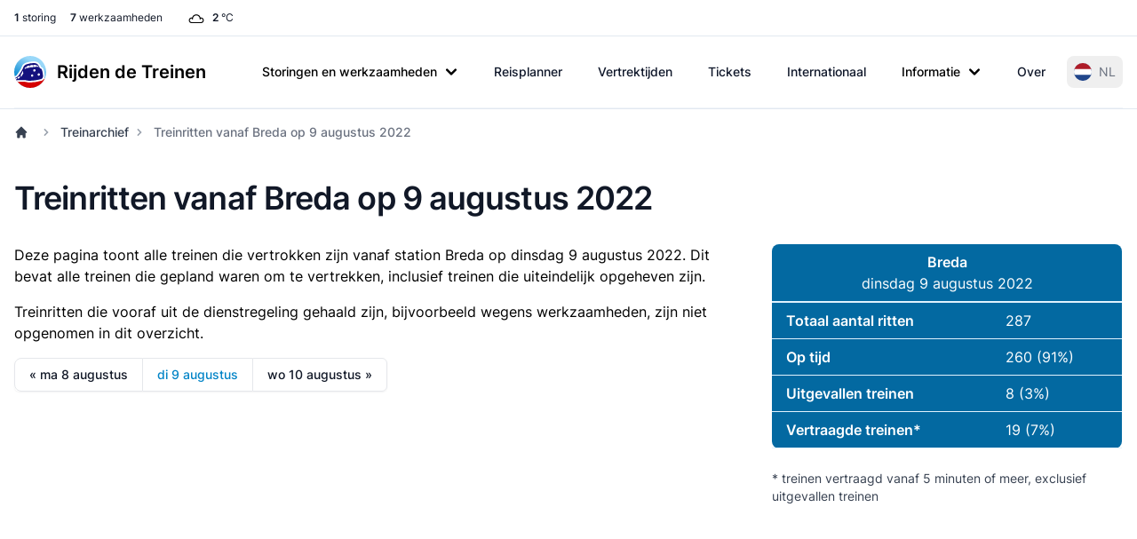

--- FILE ---
content_type: text/html; charset=UTF-8
request_url: https://www.rijdendetreinen.nl/treinarchief/2022-08-09/breda
body_size: 37492
content:
<!DOCTYPE html>
<html lang="nl">
<head>
    <meta charset="UTF-8">
    <meta name="viewport" content="width=device-width, initial-scale=1">
    <meta name="csrf-param" content="_csrf-frontend">
<meta name="csrf-token" content="3jiZ4YAVNWhxe3tuED9_JhGEJ20a2Cs-eaxASkU8Bu6Pe_vVuEdxECEvDT9DUTFhSdFmBUu3RVQwlS4aMgxBhg==">
    <title>Treinritten vanaf Breda op 9 augustus 2022</title>
    <link rel="preconnect" href="https://tags.refinery89.com">
    <link rel="preconnect" href="https://cdn.consentmanager.net">
    <link rel="preconnect" href="https://www.googletagmanager.com">
    <script src="https://tags.refinery89.com/rijdendetreinennl.js" async></script>
        <script async src="https://www.googletagmanager.com/gtag/js?id=G-87Z06NTS2T"></script>
    <script>
        window.dataLayer = window.dataLayer || [];
        function gtag() {
            dataLayer.push(arguments);
        }
        gtag('js', new Date());
        gtag('config', 'G-87Z06NTS2T');
        gtag('set', 'content_group', "train-archive");    </script>
    
    <meta name="description" content="Historisch overzicht van alle treinen die op dinsdag 9 augustus 2022 vanaf Breda vertrokken.">
<meta name="theme-color" content="#0284c7">
<meta property="fb:app_id" content="1549540421752101">
<meta property="og:type" content="website">
<meta property="og:title" content="Treinritten vanaf Breda op 9 augustus 2022">
<meta property="og:description" content="Historisch overzicht van alle treinen die op dinsdag 9 augustus 2022 vanaf Breda vertrokken.">
<meta property="og:image" content="https://www.rijdendetreinen.nl/images/opengraph-image.jpg">
<meta property="og:locale" content="nl_NL">
<meta property="og:url" content="https://www.rijdendetreinen.nl/treinarchief/2022-08-09/breda">
<meta property="twitter:card" content="summary">
<meta property="twitter:site" content="@rijdendetreinen">
<link href="/manifest.json" rel="manifest">
<link href="/apple-touch-icon.png" rel="apple-touch-icon">
<link href="/favicon-32x32.png" rel="icon" sizes="32x32">
<link href="/favicon-16x16.png" rel="icon" sizes="16x16">
<link href="https://www.rijdendetreinen.nl/treinarchief/2022-08-09/breda" rel="alternate" hreflang="nl">
<link href="https://www.rijdendetreinen.nl/en/train-archive/2022-08-09/breda" rel="alternate" hreflang="en">
<link href="https://www.rijdendetreinen.nl/en/train-archive/2022-08-09/breda" rel="alternate" hreflang="x-default">
<link href="/dist/assets/app-Dw17xDhS.css" rel="stylesheet" media="print" onload="this.media=&#039;all&#039;">
<style>.banner-broad{margin-top:1rem;margin-bottom:1rem;width:320px;height:100px}.banner-square{margin-top:1rem;margin-bottom:1rem;width:320px;height:320px}@media (min-width: 500px){.banner-broad{width:468px;height:60px}}@media (min-width: 800px){.banner-broad{width:728px;height:90px}}@media (min-width: 1000px){.banner-broad{width:970px;height:90px;max-height:250px}}.banner ins{height:100%}.debug-ads .r89-desktop-billboard-atf,.debug-ads .r89-desktop-billboard-btf,.debug-ads .r89-desktop-hpa-atf,.debug-ads .r89-desktop-hpa-btf,.debug-ads .r89-desktop-leaderboard-atf,.debug-ads .r89-desktop-leaderboard-atf-stations,.debug-ads .r89-desktop-leaderboard-btf,.debug-ads .r89-desktop-leaderboard-btf-stations,.debug-ads .r89-desktop-leaderboard-btf-low,.debug-ads .r89-desktop-InContent,.debug-ads .r89-desktop-rectangle-atf,.debug-ads .r89-desktop-rectangle-btf,.debug-ads .r89-desktop-billboard-atf-stations,.debug-ads .r89-mobile-billboard-top,.debug-ads .r89-mobile-billboard-top-stations,.debug-ads .r89-mobile-rectangle-infinite,.debug-ads .r89-mobile-rectangle-low,.debug-ads .r89-mobile-rectangle-low-stations,.debug-ads .r89-mobile-rectangle-mid,.debug-ads .r89-mobile-rectangle-mid-stations,.debug-ads .r89-Mobile-Rectangle-Mid-300x600,.debug-ads .r89-Mobile-Rectangle-Mid-300x600-stations,.debug-ads .r89-Video-Outstream{background-image:linear-gradient(to right,var(--tw-gradient-stops));--tw-gradient-from: #38bdf8 var(--tw-gradient-from-position);--tw-gradient-to: rgb(56 189 248 / 0) var(--tw-gradient-to-position);--tw-gradient-stops: var(--tw-gradient-from), var(--tw-gradient-to);--tw-gradient-to: rgb(251 113 133 / 0) var(--tw-gradient-to-position);--tw-gradient-stops: var(--tw-gradient-from), #fb7185 var(--tw-gradient-via-position), var(--tw-gradient-to);--tw-gradient-to: #a3e635 var(--tw-gradient-to-position)}.debug-ads .r89-desktop-leaderboard-atf,.debug-ads .r89-desktop-leaderboard-btf,.debug-ads .r89-desktop-leaderboard-atf-stations,.debug-ads .r89-desktop-leaderboard-btf-stations{height:90px}.debug-ads .r89-desktop-billboard-btf,.debug-ads .r89-desktop-billboard-atf-stations{height:250px}.debug-ads .r89-desktop-hpa-atf,.debug-ads .r89-desktop-hpa-atf-stations,.debug-ads .r89-desktop-hpa-btf{width:300px;height:600px}.debug-ads .r89-Mobile-Rectangle-Mid-300x600,.debug-ads .r89-Mobile-Rectangle-Mid-300x600-stations{height:600px}.debug-ads .r89-mobile-rectangle-mid,.debug-ads .r89-mobile-rectangle-mid-stations{height:300px}.debug-ads .r89-mobile-rectangle-low,.debug-ads .r89-mobile-rectangle-low-stations{width:336px;height:280px}.debug-ads .r89-desktop-rectangle-atf,.debug-ads .r89-desktop-rectangle-btf{height:300px}.debug-ads .r89-Video-Outstream{height:250px;width:336px}@media (min-width: 800px){.debug-ads .r89-Video-Outstream{height:250px;width:728px}}*,:before,:after{--tw-border-spacing-x: 0;--tw-border-spacing-y: 0;--tw-translate-x: 0;--tw-translate-y: 0;--tw-rotate: 0;--tw-skew-x: 0;--tw-skew-y: 0;--tw-scale-x: 1;--tw-scale-y: 1;--tw-pan-x: ;--tw-pan-y: ;--tw-pinch-zoom: ;--tw-scroll-snap-strictness: proximity;--tw-gradient-from-position: ;--tw-gradient-via-position: ;--tw-gradient-to-position: ;--tw-ordinal: ;--tw-slashed-zero: ;--tw-numeric-figure: ;--tw-numeric-spacing: ;--tw-numeric-fraction: ;--tw-ring-inset: ;--tw-ring-offset-width: 0px;--tw-ring-offset-color: #fff;--tw-ring-color: rgb(63 131 248 / .5);--tw-ring-offset-shadow: 0 0 #0000;--tw-ring-shadow: 0 0 #0000;--tw-shadow: 0 0 #0000;--tw-shadow-colored: 0 0 #0000;--tw-blur: ;--tw-brightness: ;--tw-contrast: ;--tw-grayscale: ;--tw-hue-rotate: ;--tw-invert: ;--tw-saturate: ;--tw-sepia: ;--tw-drop-shadow: ;--tw-backdrop-blur: ;--tw-backdrop-brightness: ;--tw-backdrop-contrast: ;--tw-backdrop-grayscale: ;--tw-backdrop-hue-rotate: ;--tw-backdrop-invert: ;--tw-backdrop-opacity: ;--tw-backdrop-saturate: ;--tw-backdrop-sepia: ;--tw-contain-size: ;--tw-contain-layout: ;--tw-contain-paint: ;--tw-contain-style: }::backdrop{--tw-border-spacing-x: 0;--tw-border-spacing-y: 0;--tw-translate-x: 0;--tw-translate-y: 0;--tw-rotate: 0;--tw-skew-x: 0;--tw-skew-y: 0;--tw-scale-x: 1;--tw-scale-y: 1;--tw-pan-x: ;--tw-pan-y: ;--tw-pinch-zoom: ;--tw-scroll-snap-strictness: proximity;--tw-gradient-from-position: ;--tw-gradient-via-position: ;--tw-gradient-to-position: ;--tw-ordinal: ;--tw-slashed-zero: ;--tw-numeric-figure: ;--tw-numeric-spacing: ;--tw-numeric-fraction: ;--tw-ring-inset: ;--tw-ring-offset-width: 0px;--tw-ring-offset-color: #fff;--tw-ring-color: rgb(63 131 248 / .5);--tw-ring-offset-shadow: 0 0 #0000;--tw-ring-shadow: 0 0 #0000;--tw-shadow: 0 0 #0000;--tw-shadow-colored: 0 0 #0000;--tw-blur: ;--tw-brightness: ;--tw-contrast: ;--tw-grayscale: ;--tw-hue-rotate: ;--tw-invert: ;--tw-saturate: ;--tw-sepia: ;--tw-drop-shadow: ;--tw-backdrop-blur: ;--tw-backdrop-brightness: ;--tw-backdrop-contrast: ;--tw-backdrop-grayscale: ;--tw-backdrop-hue-rotate: ;--tw-backdrop-invert: ;--tw-backdrop-opacity: ;--tw-backdrop-saturate: ;--tw-backdrop-sepia: ;--tw-contain-size: ;--tw-contain-layout: ;--tw-contain-paint: ;--tw-contain-style: }*,:before,:after{box-sizing:border-box;border-width:0;border-style:solid;border-color:#e5e7eb}:before,:after{--tw-content: ""}html,:host{line-height:1.5;-webkit-text-size-adjust:100%;-moz-tab-size:4;-o-tab-size:4;tab-size:4;font-family:Inter,Arial,sans-serif;font-feature-settings:normal;font-variation-settings:normal;-webkit-tap-highlight-color:transparent}body{margin:0;line-height:inherit}hr{height:0;color:inherit;border-top-width:1px}abbr:where([title]){-webkit-text-decoration:underline dotted;text-decoration:underline dotted}h1,h2,h3,h4,h5,h6{font-size:inherit;font-weight:inherit}a{color:inherit;text-decoration:inherit}b,strong{font-weight:bolder}code,kbd,samp,pre{font-family:ui-monospace,SFMono-Regular,Menlo,Monaco,Consolas,Liberation Mono,Courier New,monospace;font-feature-settings:normal;font-variation-settings:normal;font-size:1em}small{font-size:80%}sub,sup{font-size:75%;line-height:0;position:relative;vertical-align:baseline}sub{bottom:-.25em}sup{top:-.5em}table{text-indent:0;border-color:inherit;border-collapse:collapse}button,input,optgroup,select,textarea{font-family:inherit;font-feature-settings:inherit;font-variation-settings:inherit;font-size:100%;font-weight:inherit;line-height:inherit;letter-spacing:inherit;color:inherit;margin:0;padding:0}button,select{text-transform:none}button,input:where([type=button]),input:where([type=reset]),input:where([type=submit]){-webkit-appearance:button;background-color:transparent;background-image:none}:-moz-focusring{outline:auto}:-moz-ui-invalid{box-shadow:none}progress{vertical-align:baseline}::-webkit-inner-spin-button,::-webkit-outer-spin-button{height:auto}[type=search]{-webkit-appearance:textfield;outline-offset:-2px}::-webkit-search-decoration{-webkit-appearance:none}::-webkit-file-upload-button{-webkit-appearance:button;font:inherit}summary{display:list-item}blockquote,dl,dd,h1,h2,h3,h4,h5,h6,hr,figure,p,pre{margin:0}fieldset{margin:0;padding:0}legend{padding:0}ol,ul,menu{list-style:none;margin:0;padding:0}dialog{padding:0}textarea{resize:vertical}input::-moz-placeholder,textarea::-moz-placeholder{opacity:1;color:#9ca3af}input::placeholder,textarea::placeholder{opacity:1;color:#9ca3af}button,[role=button]{cursor:pointer}:disabled{cursor:default}img,svg,video,canvas,audio,iframe,embed,object{display:block;vertical-align:middle}img,video{max-width:100%;height:auto}[hidden]:where(:not([hidden=until-found])){display:none}[type=text],[type=email],[type=url],[type=password],[type=number],[type=date],[type=datetime-local],[type=month],[type=search],[type=tel],[type=time],[type=week],[multiple],textarea,select{-webkit-appearance:none;-moz-appearance:none;appearance:none;background-color:#fff;border-color:#6b7280;border-width:1px;border-radius:0;padding:.5rem .75rem;font-size:1rem;line-height:1.5rem;--tw-shadow: 0 0 #0000}[type=text]:focus,[type=email]:focus,[type=url]:focus,[type=password]:focus,[type=number]:focus,[type=date]:focus,[type=datetime-local]:focus,[type=month]:focus,[type=search]:focus,[type=tel]:focus,[type=time]:focus,[type=week]:focus,[multiple]:focus,textarea:focus,select:focus{outline:2px solid transparent;outline-offset:2px;--tw-ring-inset: var(--tw-empty, );--tw-ring-offset-width: 0px;--tw-ring-offset-color: #fff;--tw-ring-color: #1C64F2;--tw-ring-offset-shadow: var(--tw-ring-inset) 0 0 0 var(--tw-ring-offset-width) var(--tw-ring-offset-color);--tw-ring-shadow: var(--tw-ring-inset) 0 0 0 calc(1px + var(--tw-ring-offset-width)) var(--tw-ring-color);box-shadow:var(--tw-ring-offset-shadow),var(--tw-ring-shadow),var(--tw-shadow);border-color:#1c64f2}input::-moz-placeholder,textarea::-moz-placeholder{color:#6b7280;opacity:1}input::placeholder,textarea::placeholder{color:#6b7280;opacity:1}::-webkit-datetime-edit-fields-wrapper{padding:0}::-webkit-date-and-time-value{min-height:1.5em}select:not([size]){background-image:url("data:image/svg+xml,%3csvg xmlns='http://www.w3.org/2000/svg' fill='none' viewBox='0 0 20 20'%3e%3cpath stroke='%236B7280' stroke-linecap='round' stroke-linejoin='round' stroke-width='1.5' d='M6 8l4 4 4-4'/%3e%3c/svg%3e");background-position:right .5rem center;background-repeat:no-repeat;background-size:1.5em 1.5em;padding-right:2.5rem;-webkit-print-color-adjust:exact;print-color-adjust:exact}[multiple]{background-image:initial;background-position:initial;background-repeat:unset;background-size:initial;padding-right:.75rem;-webkit-print-color-adjust:unset;print-color-adjust:unset}[type=checkbox],[type=radio]{-webkit-appearance:none;-moz-appearance:none;appearance:none;padding:0;-webkit-print-color-adjust:exact;print-color-adjust:exact;display:inline-block;vertical-align:middle;background-origin:border-box;-webkit-user-select:none;-moz-user-select:none;user-select:none;flex-shrink:0;height:1rem;width:1rem;color:#1c64f2;background-color:#fff;border-color:#6b7280;border-width:1px;--tw-shadow: 0 0 #0000}[type=checkbox]{border-radius:0}[type=radio]{border-radius:100%}[type=checkbox]:focus,[type=radio]:focus{outline:2px solid transparent;outline-offset:2px;--tw-ring-inset: var(--tw-empty, );--tw-ring-offset-width: 2px;--tw-ring-offset-color: #fff;--tw-ring-color: #1C64F2;--tw-ring-offset-shadow: var(--tw-ring-inset) 0 0 0 var(--tw-ring-offset-width) var(--tw-ring-offset-color);--tw-ring-shadow: var(--tw-ring-inset) 0 0 0 calc(2px + var(--tw-ring-offset-width)) var(--tw-ring-color);box-shadow:var(--tw-ring-offset-shadow),var(--tw-ring-shadow),var(--tw-shadow)}[type=checkbox]:checked,[type=radio]:checked,.dark [type=checkbox]:checked,.dark [type=radio]:checked{border-color:transparent;background-color:currentColor;background-size:100% 100%;background-position:center;background-repeat:no-repeat}[type=checkbox]:checked{background-image:url("data:image/svg+xml,%3csvg viewBox='0 0 16 16' fill='white' xmlns='http://www.w3.org/2000/svg'%3e%3cpath d='M12.207 4.793a1 1 0 010 1.414l-5 5a1 1 0 01-1.414 0l-2-2a1 1 0 011.414-1.414L6.5 9.086l4.293-4.293a1 1 0 011.414 0z'/%3e%3c/svg%3e")}[type=radio]:checked{background-image:url("data:image/svg+xml,%3csvg viewBox='0 0 16 16' fill='white' xmlns='http://www.w3.org/2000/svg'%3e%3ccircle cx='8' cy='8' r='3'/%3e%3c/svg%3e")}[type=checkbox]:indeterminate{background-image:url("data:image/svg+xml,%3csvg xmlns='http://www.w3.org/2000/svg' fill='none' viewBox='0 0 16 16'%3e%3cpath stroke='white' stroke-linecap='round' stroke-linejoin='round' stroke-width='2' d='M4 8h8'/%3e%3c/svg%3e");border-color:transparent;background-color:currentColor;background-size:100% 100%;background-position:center;background-repeat:no-repeat}[type=checkbox]:indeterminate:hover,[type=checkbox]:indeterminate:focus{border-color:transparent;background-color:currentColor}[type=file]{background:unset;border-color:inherit;border-width:0;border-radius:0;padding:0;font-size:unset;line-height:inherit}[type=file]:focus{outline:1px auto inherit}input[type=file]::file-selector-button{color:#fff;background:#1f2937;border:0;font-weight:500;font-size:.875rem;cursor:pointer;padding:.625rem 1rem .625rem 2rem;margin-inline-start:-1rem;margin-inline-end:1rem}input[type=file]::file-selector-button:hover{background:#374151}.dark input[type=file]::file-selector-button{color:#fff;background:#4b5563}.dark input[type=file]::file-selector-button:hover{background:#6b7280}input[type=range]::-webkit-slider-thumb{height:1.25rem;width:1.25rem;background:#1c64f2;border-radius:9999px;border:0;appearance:none;-moz-appearance:none;-webkit-appearance:none;cursor:pointer}input[type=range]:disabled::-webkit-slider-thumb{background:#9ca3af}.dark input[type=range]:disabled::-webkit-slider-thumb{background:#6b7280}input[type=range]:focus::-webkit-slider-thumb{outline:2px solid transparent;outline-offset:2px;--tw-ring-offset-shadow: var(--tw-ring-inset) 0 0 0 var(--tw-ring-offset-width) var(--tw-ring-offset-color);--tw-ring-shadow: var(--tw-ring-inset) 0 0 0 calc(4px + var(--tw-ring-offset-width)) var(--tw-ring-color);box-shadow:var(--tw-ring-offset-shadow),var(--tw-ring-shadow),var(--tw-shadow, 0 0 #0000);--tw-ring-opacity: 1px;--tw-ring-color: rgb(164 202 254 / var(--tw-ring-opacity))}input[type=range]::-moz-range-thumb{height:1.25rem;width:1.25rem;background:#1c64f2;border-radius:9999px;border:0;appearance:none;-moz-appearance:none;-webkit-appearance:none;cursor:pointer}input[type=range]:disabled::-moz-range-thumb{background:#9ca3af}.dark input[type=range]:disabled::-moz-range-thumb{background:#6b7280}input[type=range]::-moz-range-progress{background:#3f83f8}input[type=range]::-ms-fill-lower{background:#3f83f8}.toggle-bg:after{content:"";position:absolute;top:.125rem;left:.125rem;background:#fff;border-color:#d1d5db;border-width:1px;border-radius:9999px;height:1.25rem;width:1.25rem;transition-property:background-color,border-color,color,fill,stroke,opacity,box-shadow,transform,filter,backdrop-filter;transition-duration:.15s;box-shadow:var(--tw-ring-inset) 0 0 0 calc(0px + var(--tw-ring-offset-width)) var(--tw-ring-color)}input:checked+.toggle-bg:after{transform:translate(100%);border-color:#fff}input:checked+.toggle-bg{background:#1c64f2;border-color:#1c64f2}.tooltip-arrow,.tooltip-arrow:before{position:absolute;width:8px;height:8px;background:inherit}.tooltip-arrow{visibility:hidden}.tooltip-arrow:before{content:"";visibility:visible;transform:rotate(45deg)}[data-tooltip-style^=light]+.tooltip>.tooltip-arrow:before{border-style:solid;border-color:#e5e7eb}[data-tooltip-style^=light]+.tooltip[data-popper-placement^=top]>.tooltip-arrow:before{border-bottom-width:1px;border-right-width:1px}[data-tooltip-style^=light]+.tooltip[data-popper-placement^=right]>.tooltip-arrow:before{border-bottom-width:1px;border-left-width:1px}[data-tooltip-style^=light]+.tooltip[data-popper-placement^=bottom]>.tooltip-arrow:before{border-top-width:1px;border-left-width:1px}[data-tooltip-style^=light]+.tooltip[data-popper-placement^=left]>.tooltip-arrow:before{border-top-width:1px;border-right-width:1px}.tooltip[data-popper-placement^=top]>.tooltip-arrow{bottom:-4px}.tooltip[data-popper-placement^=bottom]>.tooltip-arrow{top:-4px}.tooltip[data-popper-placement^=left]>.tooltip-arrow{right:-4px}.tooltip[data-popper-placement^=right]>.tooltip-arrow{left:-4px}.tooltip.invisible>.tooltip-arrow:before{visibility:hidden}[data-popper-arrow],[data-popper-arrow]:before{position:absolute;width:8px;height:8px;background:inherit}[data-popper-arrow]{visibility:hidden}[data-popper-arrow]:before{content:"";visibility:visible;transform:rotate(45deg)}[data-popper-arrow]:after{content:"";visibility:visible;transform:rotate(45deg);position:absolute;width:9px;height:9px;background:inherit}[role=tooltip]>[data-popper-arrow]:before{border-style:solid;border-color:#e5e7eb}.dark [role=tooltip]>[data-popper-arrow]:before{border-style:solid;border-color:#4b5563}[role=tooltip]>[data-popper-arrow]:after{border-style:solid;border-color:#e5e7eb}.dark [role=tooltip]>[data-popper-arrow]:after{border-style:solid;border-color:#4b5563}[data-popover][role=tooltip][data-popper-placement^=top]>[data-popper-arrow]:before{border-bottom-width:1px;border-right-width:1px}[data-popover][role=tooltip][data-popper-placement^=top]>[data-popper-arrow]:after{border-bottom-width:1px;border-right-width:1px}[data-popover][role=tooltip][data-popper-placement^=right]>[data-popper-arrow]:before{border-bottom-width:1px;border-left-width:1px}[data-popover][role=tooltip][data-popper-placement^=right]>[data-popper-arrow]:after{border-bottom-width:1px;border-left-width:1px}[data-popover][role=tooltip][data-popper-placement^=bottom]>[data-popper-arrow]:before{border-top-width:1px;border-left-width:1px}[data-popover][role=tooltip][data-popper-placement^=bottom]>[data-popper-arrow]:after{border-top-width:1px;border-left-width:1px}[data-popover][role=tooltip][data-popper-placement^=left]>[data-popper-arrow]:before{border-top-width:1px;border-right-width:1px}[data-popover][role=tooltip][data-popper-placement^=left]>[data-popper-arrow]:after{border-top-width:1px;border-right-width:1px}[data-popover][role=tooltip][data-popper-placement^=top]>[data-popper-arrow]{bottom:-5px}[data-popover][role=tooltip][data-popper-placement^=bottom]>[data-popper-arrow]{top:-5px}[data-popover][role=tooltip][data-popper-placement^=left]>[data-popper-arrow]{right:-5px}[data-popover][role=tooltip][data-popper-placement^=right]>[data-popper-arrow]{left:-5px}[role=tooltip].invisible>[data-popper-arrow]:before{visibility:hidden}[role=tooltip].invisible>[data-popper-arrow]:after{visibility:hidden}html{scroll-behavior:smooth}.container{width:100%}@media (min-width: 640px){.container{max-width:640px}}@media (min-width: 768px){.container{max-width:768px}}@media (min-width: 1024px){.container{max-width:1024px}}@media (min-width: 1280px){.container{max-width:1280px}}@media (min-width: 1536px){.container{max-width:1536px}}.prose{color:var(--tw-prose-body);max-width:65ch}.prose :where(p):not(:where([class~=not-prose],[class~=not-prose] *)){margin-top:1.25em;margin-bottom:1.25em}.prose :where([class~=lead]):not(:where([class~=not-prose],[class~=not-prose] *)){color:var(--tw-prose-lead);font-size:1.25em;line-height:1.6;margin-top:1.2em;margin-bottom:1.2em}.prose :where(a):not(:where([class~=not-prose],[class~=not-prose] *)){color:var(--tw-prose-links);text-decoration:underline;font-weight:500}.prose :where(strong):not(:where([class~=not-prose],[class~=not-prose] *)){color:var(--tw-prose-bold);font-weight:600}.prose :where(a strong):not(:where([class~=not-prose],[class~=not-prose] *)){color:inherit}.prose :where(blockquote strong):not(:where([class~=not-prose],[class~=not-prose] *)){color:inherit}.prose :where(thead th strong):not(:where([class~=not-prose],[class~=not-prose] *)){color:inherit}.prose :where(ol):not(:where([class~=not-prose],[class~=not-prose] *)){list-style-type:decimal;margin-top:1.25em;margin-bottom:1.25em;padding-inline-start:1.625em}.prose :where(ol[type=A]):not(:where([class~=not-prose],[class~=not-prose] *)){list-style-type:upper-alpha}.prose :where(ol[type=a]):not(:where([class~=not-prose],[class~=not-prose] *)){list-style-type:lower-alpha}.prose :where(ol[type=A s]):not(:where([class~=not-prose],[class~=not-prose] *)){list-style-type:upper-alpha}.prose :where(ol[type=a s]):not(:where([class~=not-prose],[class~=not-prose] *)){list-style-type:lower-alpha}.prose :where(ol[type=I]):not(:where([class~=not-prose],[class~=not-prose] *)){list-style-type:upper-roman}.prose :where(ol[type=i]):not(:where([class~=not-prose],[class~=not-prose] *)){list-style-type:lower-roman}.prose :where(ol[type=I s]):not(:where([class~=not-prose],[class~=not-prose] *)){list-style-type:upper-roman}.prose :where(ol[type=i s]):not(:where([class~=not-prose],[class~=not-prose] *)){list-style-type:lower-roman}.prose :where(ol[type="1"]):not(:where([class~=not-prose],[class~=not-prose] *)){list-style-type:decimal}.prose :where(ul):not(:where([class~=not-prose],[class~=not-prose] *)){list-style-type:disc;margin-top:1.25em;margin-bottom:1.25em;padding-inline-start:1.625em}.prose :where(ol>li):not(:where([class~=not-prose],[class~=not-prose] *))::marker{font-weight:400;color:var(--tw-prose-counters)}.prose :where(ul>li):not(:where([class~=not-prose],[class~=not-prose] *))::marker{color:var(--tw-prose-bullets)}.prose :where(dt):not(:where([class~=not-prose],[class~=not-prose] *)){color:var(--tw-prose-headings);font-weight:600;margin-top:1.25em}.prose :where(hr):not(:where([class~=not-prose],[class~=not-prose] *)){border-color:var(--tw-prose-hr);border-top-width:1px;margin-top:3em;margin-bottom:3em}.prose :where(blockquote):not(:where([class~=not-prose],[class~=not-prose] *)){font-weight:500;font-style:italic;color:var(--tw-prose-quotes);border-inline-start-width:.25rem;border-inline-start-color:var(--tw-prose-quote-borders);quotes:"“""”""‘""’";margin-top:1.6em;margin-bottom:1.6em;padding-inline-start:1em}.prose :where(blockquote p:first-of-type):not(:where([class~=not-prose],[class~=not-prose] *)):before{content:open-quote}.prose :where(blockquote p:last-of-type):not(:where([class~=not-prose],[class~=not-prose] *)):after{content:close-quote}.prose :where(h1):not(:where([class~=not-prose],[class~=not-prose] *)){color:var(--tw-prose-headings);font-weight:800;font-size:2.25em;margin-top:0;margin-bottom:.8888889em;line-height:1.1111111}.prose :where(h1 strong):not(:where([class~=not-prose],[class~=not-prose] *)){font-weight:900;color:inherit}.prose :where(h2):not(:where([class~=not-prose],[class~=not-prose] *)){color:var(--tw-prose-headings);font-weight:700;font-size:1.5em;margin-top:2em;margin-bottom:1em;line-height:1.3333333}.prose :where(h2 strong):not(:where([class~=not-prose],[class~=not-prose] *)){font-weight:800;color:inherit}.prose :where(h3):not(:where([class~=not-prose],[class~=not-prose] *)){color:var(--tw-prose-headings);font-weight:600;font-size:1.25em;margin-top:1.6em;margin-bottom:.6em;line-height:1.6}.prose :where(h3 strong):not(:where([class~=not-prose],[class~=not-prose] *)){font-weight:700;color:inherit}.prose :where(h4):not(:where([class~=not-prose],[class~=not-prose] *)){color:var(--tw-prose-headings);font-weight:600;margin-top:1.5em;margin-bottom:.5em;line-height:1.5}.prose :where(h4 strong):not(:where([class~=not-prose],[class~=not-prose] *)){font-weight:700;color:inherit}.prose :where(img):not(:where([class~=not-prose],[class~=not-prose] *)){margin-top:2em;margin-bottom:2em}.prose :where(picture):not(:where([class~=not-prose],[class~=not-prose] *)){display:block;margin-top:2em;margin-bottom:2em}.prose :where(video):not(:where([class~=not-prose],[class~=not-prose] *)){margin-top:2em;margin-bottom:2em}.prose :where(kbd):not(:where([class~=not-prose],[class~=not-prose] *)){font-weight:500;font-family:inherit;color:var(--tw-prose-kbd);box-shadow:0 0 0 1px var(--tw-prose-kbd-shadows),0 3px 0 var(--tw-prose-kbd-shadows);font-size:.875em;border-radius:.3125rem;padding-top:.1875em;padding-inline-end:.375em;padding-bottom:.1875em;padding-inline-start:.375em}.prose :where(code):not(:where([class~=not-prose],[class~=not-prose] *)){color:var(--tw-prose-code);font-weight:600;font-size:.875em}.prose :where(code):not(:where([class~=not-prose],[class~=not-prose] *)):before{content:"`"}.prose :where(code):not(:where([class~=not-prose],[class~=not-prose] *)):after{content:"`"}.prose :where(a code):not(:where([class~=not-prose],[class~=not-prose] *)){color:inherit}.prose :where(h1 code):not(:where([class~=not-prose],[class~=not-prose] *)){color:inherit}.prose :where(h2 code):not(:where([class~=not-prose],[class~=not-prose] *)){color:inherit;font-size:.875em}.prose :where(h3 code):not(:where([class~=not-prose],[class~=not-prose] *)){color:inherit;font-size:.9em}.prose :where(h4 code):not(:where([class~=not-prose],[class~=not-prose] *)){color:inherit}.prose :where(blockquote code):not(:where([class~=not-prose],[class~=not-prose] *)){color:inherit}.prose :where(thead th code):not(:where([class~=not-prose],[class~=not-prose] *)){color:inherit}.prose :where(pre):not(:where([class~=not-prose],[class~=not-prose] *)){color:var(--tw-prose-pre-code);background-color:var(--tw-prose-pre-bg);overflow-x:auto;font-weight:400;font-size:.875em;line-height:1.7142857;margin-top:1.7142857em;margin-bottom:1.7142857em;border-radius:.375rem;padding-top:.8571429em;padding-inline-end:1.1428571em;padding-bottom:.8571429em;padding-inline-start:1.1428571em}.prose :where(pre code):not(:where([class~=not-prose],[class~=not-prose] *)){background-color:transparent;border-width:0;border-radius:0;padding:0;font-weight:inherit;color:inherit;font-size:inherit;font-family:inherit;line-height:inherit}.prose :where(pre code):not(:where([class~=not-prose],[class~=not-prose] *)):before{content:none}.prose :where(pre code):not(:where([class~=not-prose],[class~=not-prose] *)):after{content:none}.prose :where(table):not(:where([class~=not-prose],[class~=not-prose] *)){width:100%;table-layout:auto;margin-top:2em;margin-bottom:2em;font-size:.875em;line-height:1.7142857}.prose :where(thead):not(:where([class~=not-prose],[class~=not-prose] *)){border-bottom-width:1px;border-bottom-color:var(--tw-prose-th-borders)}.prose :where(thead th):not(:where([class~=not-prose],[class~=not-prose] *)){color:var(--tw-prose-headings);font-weight:600;vertical-align:bottom;padding-inline-end:.5714286em;padding-bottom:.5714286em;padding-inline-start:.5714286em}.prose :where(tbody tr):not(:where([class~=not-prose],[class~=not-prose] *)){border-bottom-width:1px;border-bottom-color:var(--tw-prose-td-borders)}.prose :where(tbody tr:last-child):not(:where([class~=not-prose],[class~=not-prose] *)){border-bottom-width:0}.prose :where(tbody td):not(:where([class~=not-prose],[class~=not-prose] *)){vertical-align:baseline}.prose :where(tfoot):not(:where([class~=not-prose],[class~=not-prose] *)){border-top-width:1px;border-top-color:var(--tw-prose-th-borders)}.prose :where(tfoot td):not(:where([class~=not-prose],[class~=not-prose] *)){vertical-align:top}.prose :where(th,td):not(:where([class~=not-prose],[class~=not-prose] *)){text-align:start}.prose :where(figure>*):not(:where([class~=not-prose],[class~=not-prose] *)){margin-top:0;margin-bottom:0}.prose :where(figcaption):not(:where([class~=not-prose],[class~=not-prose] *)){color:var(--tw-prose-captions);font-size:.875em;line-height:1.4285714;margin-top:.8571429em}.prose{--tw-prose-body: #374151;--tw-prose-headings: #111827;--tw-prose-lead: #4b5563;--tw-prose-links: #111827;--tw-prose-bold: #111827;--tw-prose-counters: #6b7280;--tw-prose-bullets: #d1d5db;--tw-prose-hr: #e5e7eb;--tw-prose-quotes: #111827;--tw-prose-quote-borders: #e5e7eb;--tw-prose-captions: #6b7280;--tw-prose-kbd: #111827;--tw-prose-kbd-shadows: rgb(17 24 39 / 10%);--tw-prose-code: #111827;--tw-prose-pre-code: #e5e7eb;--tw-prose-pre-bg: #1f2937;--tw-prose-th-borders: #d1d5db;--tw-prose-td-borders: #e5e7eb;--tw-prose-invert-body: #d1d5db;--tw-prose-invert-headings: #fff;--tw-prose-invert-lead: #9ca3af;--tw-prose-invert-links: #fff;--tw-prose-invert-bold: #fff;--tw-prose-invert-counters: #9ca3af;--tw-prose-invert-bullets: #4b5563;--tw-prose-invert-hr: #374151;--tw-prose-invert-quotes: #f3f4f6;--tw-prose-invert-quote-borders: #374151;--tw-prose-invert-captions: #9ca3af;--tw-prose-invert-kbd: #fff;--tw-prose-invert-kbd-shadows: rgb(255 255 255 / 10%);--tw-prose-invert-code: #fff;--tw-prose-invert-pre-code: #d1d5db;--tw-prose-invert-pre-bg: rgb(0 0 0 / 50%);--tw-prose-invert-th-borders: #4b5563;--tw-prose-invert-td-borders: #374151;font-size:1rem;line-height:1.75}.prose :where(picture>img):not(:where([class~=not-prose],[class~=not-prose] *)){margin-top:0;margin-bottom:0}.prose :where(li):not(:where([class~=not-prose],[class~=not-prose] *)){margin-top:.5em;margin-bottom:.5em}.prose :where(ol>li):not(:where([class~=not-prose],[class~=not-prose] *)){padding-inline-start:.375em}.prose :where(ul>li):not(:where([class~=not-prose],[class~=not-prose] *)){padding-inline-start:.375em}.prose :where(.prose>ul>li p):not(:where([class~=not-prose],[class~=not-prose] *)){margin-top:.75em;margin-bottom:.75em}.prose :where(.prose>ul>li>p:first-child):not(:where([class~=not-prose],[class~=not-prose] *)){margin-top:1.25em}.prose :where(.prose>ul>li>p:last-child):not(:where([class~=not-prose],[class~=not-prose] *)){margin-bottom:1.25em}.prose :where(.prose>ol>li>p:first-child):not(:where([class~=not-prose],[class~=not-prose] *)){margin-top:1.25em}.prose :where(.prose>ol>li>p:last-child):not(:where([class~=not-prose],[class~=not-prose] *)){margin-bottom:1.25em}.prose :where(ul ul,ul ol,ol ul,ol ol):not(:where([class~=not-prose],[class~=not-prose] *)){margin-top:.75em;margin-bottom:.75em}.prose :where(dl):not(:where([class~=not-prose],[class~=not-prose] *)){margin-top:1.25em;margin-bottom:1.25em}.prose :where(dd):not(:where([class~=not-prose],[class~=not-prose] *)){margin-top:.5em;padding-inline-start:1.625em}.prose :where(hr+*):not(:where([class~=not-prose],[class~=not-prose] *)){margin-top:0}.prose :where(h2+*):not(:where([class~=not-prose],[class~=not-prose] *)){margin-top:0}.prose :where(h3+*):not(:where([class~=not-prose],[class~=not-prose] *)){margin-top:0}.prose :where(h4+*):not(:where([class~=not-prose],[class~=not-prose] *)){margin-top:0}.prose :where(thead th:first-child):not(:where([class~=not-prose],[class~=not-prose] *)){padding-inline-start:0}.prose :where(thead th:last-child):not(:where([class~=not-prose],[class~=not-prose] *)){padding-inline-end:0}.prose :where(tbody td,tfoot td):not(:where([class~=not-prose],[class~=not-prose] *)){padding-top:.5714286em;padding-inline-end:.5714286em;padding-bottom:.5714286em;padding-inline-start:.5714286em}.prose :where(tbody td:first-child,tfoot td:first-child):not(:where([class~=not-prose],[class~=not-prose] *)){padding-inline-start:0}.prose :where(tbody td:last-child,tfoot td:last-child):not(:where([class~=not-prose],[class~=not-prose] *)){padding-inline-end:0}.prose :where(figure):not(:where([class~=not-prose],[class~=not-prose] *)){margin-top:2em;margin-bottom:2em}.prose :where(.prose>:first-child):not(:where([class~=not-prose],[class~=not-prose] *)){margin-top:0}.prose :where(.prose>:last-child):not(:where([class~=not-prose],[class~=not-prose] *)){margin-bottom:0}.sr-only{position:absolute;width:1px;height:1px;padding:0;margin:-1px;overflow:hidden;clip:rect(0,0,0,0);white-space:nowrap;border-width:0}.pointer-events-none{pointer-events:none}.visible{visibility:visible}.invisible{visibility:hidden}.collapse{visibility:collapse}.static{position:static}.fixed{position:fixed}.absolute{position:absolute}.relative{position:relative}.sticky{position:sticky}.inset-0{inset:0}.inset-y-0{top:0;bottom:0}.-left-1\.5{left:-.375rem}.-left-2{left:-.5rem}.-left-3{left:-.75rem}.-left-\[0\.42rem\]{left:-.42rem}.bottom-0{bottom:0}.bottom-\[60px\]{bottom:60px}.left-0{left:0}.left-4{left:1rem}.right-0{right:0}.right-4{right:1rem}.top-0{top:0}.top-4{top:1rem}.z-10{z-index:10}.z-20{z-index:20}.z-30{z-index:30}.z-40{z-index:40}.z-50{z-index:50}.order-1{order:1}.order-2{order:2}.order-3{order:3}.order-4{order:4}.col-span-12{grid-column:span 12 / span 12}.col-span-2{grid-column:span 2 / span 2}.col-span-3{grid-column:span 3 / span 3}.col-span-4{grid-column:span 4 / span 4}.-m-1{margin:-.25rem}.-m-2{margin:-.5rem}.m-1{margin:.25rem}.m-4{margin:1rem}.-mx-0\.5{margin-left:-.125rem;margin-right:-.125rem}.-mx-4{margin-left:-1rem;margin-right:-1rem}.-mx-6{margin-left:-1.5rem;margin-right:-1.5rem}.-mx-8{margin-left:-2rem;margin-right:-2rem}.mx-0{margin-left:0;margin-right:0}.mx-1{margin-left:.25rem;margin-right:.25rem}.mx-auto{margin-left:auto;margin-right:auto}.my-1{margin-top:.25rem;margin-bottom:.25rem}.my-12{margin-top:3rem;margin-bottom:3rem}.my-16{margin-top:4rem;margin-bottom:4rem}.my-2{margin-top:.5rem;margin-bottom:.5rem}.my-24{margin-top:6rem;margin-bottom:6rem}.my-4{margin-top:1rem;margin-bottom:1rem}.my-6{margin-top:1.5rem;margin-bottom:1.5rem}.my-8{margin-top:2rem;margin-bottom:2rem}.-mb-1{margin-bottom:-.25rem}.-ml-12{margin-left:-3rem}.-ml-2{margin-left:-.5rem}.-mr-1{margin-right:-.25rem}.-mr-2{margin-right:-.5rem}.-mr-4{margin-right:-1rem}.-mt-1{margin-top:-.25rem}.mb-0\.5{margin-bottom:.125rem}.mb-1{margin-bottom:.25rem}.mb-1\.5{margin-bottom:.375rem}.mb-10{margin-bottom:2.5rem}.mb-12{margin-bottom:3rem}.mb-16{margin-bottom:4rem}.mb-2{margin-bottom:.5rem}.mb-3{margin-bottom:.75rem}.mb-4{margin-bottom:1rem}.mb-6{margin-bottom:1.5rem}.mb-8{margin-bottom:2rem}.ml-1{margin-left:.25rem}.ml-1\.5{margin-left:.375rem}.ml-12{margin-left:3rem}.ml-14{margin-left:3.5rem}.ml-2{margin-left:.5rem}.ml-3{margin-left:.75rem}.ml-4{margin-left:1rem}.ml-6{margin-left:1.5rem}.ml-auto{margin-left:auto}.mr-1{margin-right:.25rem}.mr-1\.5{margin-right:.375rem}.mr-2{margin-right:.5rem}.mr-3{margin-right:.75rem}.mr-4{margin-right:1rem}.mt-0{margin-top:0}.mt-0\.5{margin-top:.125rem}.mt-1{margin-top:.25rem}.mt-1\.5{margin-top:.375rem}.mt-12{margin-top:3rem}.mt-16{margin-top:4rem}.mt-2{margin-top:.5rem}.mt-24{margin-top:6rem}.mt-3{margin-top:.75rem}.mt-4{margin-top:1rem}.mt-6{margin-top:1.5rem}.mt-8{margin-top:2rem}.mt-\[270px\]{margin-top:270px}.block{display:block}.inline-block{display:inline-block}.inline{display:inline}.flex{display:flex}.inline-flex{display:inline-flex}.table{display:table}.grid{display:grid}.contents{display:contents}.hidden{display:none}.h-0{height:0px}.h-1{height:.25rem}.h-10{height:2.5rem}.h-12{height:3rem}.h-16{height:4rem}.h-2{height:.5rem}.h-20{height:5rem}.h-24{height:6rem}.h-3{height:.75rem}.h-3\.5{height:.875rem}.h-4{height:1rem}.h-48{height:12rem}.h-5{height:1.25rem}.h-6{height:1.5rem}.h-7{height:1.75rem}.h-8{height:2rem}.h-9{height:2.25rem}.h-auto{height:auto}.h-fit{height:-moz-fit-content;height:fit-content}.h-full{height:100%}.h-screen{height:100vh}.max-h-\[calc\(100vh-7rem\)\]{max-height:calc(100vh - 7rem)}.min-h-\[170px\]{min-height:170px}.w-0{width:0px}.w-0\.5{width:.125rem}.w-1\/2{width:50%}.w-10{width:2.5rem}.w-11{width:2.75rem}.w-12{width:3rem}.w-16{width:4rem}.w-2{width:.5rem}.w-24{width:6rem}.w-3{width:.75rem}.w-3\.5{width:.875rem}.w-4{width:1rem}.w-48{width:12rem}.w-5{width:1.25rem}.w-6{width:1.5rem}.w-64{width:16rem}.w-7{width:1.75rem}.w-8{width:2rem}.w-auto{width:auto}.w-fit{width:-moz-fit-content;width:fit-content}.w-full{width:100%}.w-screen{width:100vw}.max-w-2xl{max-width:42rem}.max-w-3xl{max-width:48rem}.max-w-4xl{max-width:56rem}.max-w-full{max-width:100%}.max-w-lg{max-width:32rem}.max-w-none{max-width:none}.max-w-screen-lg{max-width:1024px}.max-w-screen-xl{max-width:1280px}.max-w-sm{max-width:24rem}.max-w-xl{max-width:36rem}.flex-1{flex:1 1 0%}.flex-shrink{flex-shrink:1}.flex-shrink-0,.shrink-0{flex-shrink:0}.flex-grow,.grow{flex-grow:1}.-translate-x-\[110\%\]{--tw-translate-x: -110%;transform:translate(var(--tw-translate-x),var(--tw-translate-y)) rotate(var(--tw-rotate)) skew(var(--tw-skew-x)) skewY(var(--tw-skew-y)) scaleX(var(--tw-scale-x)) scaleY(var(--tw-scale-y))}.-translate-x-full{--tw-translate-x: -100%;transform:translate(var(--tw-translate-x),var(--tw-translate-y)) rotate(var(--tw-rotate)) skew(var(--tw-skew-x)) skewY(var(--tw-skew-y)) scaleX(var(--tw-scale-x)) scaleY(var(--tw-scale-y))}.-translate-y-full{--tw-translate-y: -100%;transform:translate(var(--tw-translate-x),var(--tw-translate-y)) rotate(var(--tw-rotate)) skew(var(--tw-skew-x)) skewY(var(--tw-skew-y)) scaleX(var(--tw-scale-x)) scaleY(var(--tw-scale-y))}.translate-x-0{--tw-translate-x: 0px;transform:translate(var(--tw-translate-x),var(--tw-translate-y)) rotate(var(--tw-rotate)) skew(var(--tw-skew-x)) skewY(var(--tw-skew-y)) scaleX(var(--tw-scale-x)) scaleY(var(--tw-scale-y))}.translate-x-\[110\%\]{--tw-translate-x: 110%;transform:translate(var(--tw-translate-x),var(--tw-translate-y)) rotate(var(--tw-rotate)) skew(var(--tw-skew-x)) skewY(var(--tw-skew-y)) scaleX(var(--tw-scale-x)) scaleY(var(--tw-scale-y))}.translate-x-full{--tw-translate-x: 100%;transform:translate(var(--tw-translate-x),var(--tw-translate-y)) rotate(var(--tw-rotate)) skew(var(--tw-skew-x)) skewY(var(--tw-skew-y)) scaleX(var(--tw-scale-x)) scaleY(var(--tw-scale-y))}.translate-y-full{--tw-translate-y: 100%;transform:translate(var(--tw-translate-x),var(--tw-translate-y)) rotate(var(--tw-rotate)) skew(var(--tw-skew-x)) skewY(var(--tw-skew-y)) scaleX(var(--tw-scale-x)) scaleY(var(--tw-scale-y))}.rotate-180{--tw-rotate: 180deg;transform:translate(var(--tw-translate-x),var(--tw-translate-y)) rotate(var(--tw-rotate)) skew(var(--tw-skew-x)) skewY(var(--tw-skew-y)) scaleX(var(--tw-scale-x)) scaleY(var(--tw-scale-y))}.transform{transform:translate(var(--tw-translate-x),var(--tw-translate-y)) rotate(var(--tw-rotate)) skew(var(--tw-skew-x)) skewY(var(--tw-skew-y)) scaleX(var(--tw-scale-x)) scaleY(var(--tw-scale-y))}.transform-none{transform:none}@keyframes pulse{50%{opacity:.5}}.animate-pulse{animation:pulse 2s cubic-bezier(.4,0,.6,1) infinite}@keyframes spin{to{transform:rotate(360deg)}}.animate-spin{animation:spin 1s linear infinite}.cursor-default{cursor:default}.cursor-not-allowed{cursor:not-allowed}.cursor-pointer{cursor:pointer}.select-none{-webkit-user-select:none;-moz-user-select:none;user-select:none}.resize{resize:both}.list-disc{list-style-type:disc}.list-none{list-style-type:none}.columns-2{-moz-columns:2;columns:2}.break-inside-avoid{-moz-column-break-inside:avoid;break-inside:avoid}.grid-cols-1{grid-template-columns:repeat(1,minmax(0,1fr))}.grid-cols-12{grid-template-columns:repeat(12,minmax(0,1fr))}.grid-cols-2{grid-template-columns:repeat(2,minmax(0,1fr))}.grid-cols-3{grid-template-columns:repeat(3,minmax(0,1fr))}.grid-cols-4{grid-template-columns:repeat(4,minmax(0,1fr))}.grid-cols-6{grid-template-columns:repeat(6,minmax(0,1fr))}.grid-cols-7{grid-template-columns:repeat(7,minmax(0,1fr))}.flex-row{flex-direction:row}.flex-col{flex-direction:column}.flex-col-reverse{flex-direction:column-reverse}.flex-wrap{flex-wrap:wrap}.items-start{align-items:flex-start}.items-end{align-items:flex-end}.items-center{align-items:center}.items-baseline{align-items:baseline}.justify-start{justify-content:flex-start}.justify-end{justify-content:flex-end}.justify-center{justify-content:center}.justify-between{justify-content:space-between}.gap-2{gap:.5rem}.gap-4{gap:1rem}.gap-8{gap:2rem}.gap-y-4{row-gap:1rem}.gap-y-8{row-gap:2rem}.space-x-1>:not([hidden])~:not([hidden]){--tw-space-x-reverse: 0;margin-right:calc(.25rem * var(--tw-space-x-reverse));margin-left:calc(.25rem * calc(1 - var(--tw-space-x-reverse)))}.space-x-2>:not([hidden])~:not([hidden]){--tw-space-x-reverse: 0;margin-right:calc(.5rem * var(--tw-space-x-reverse));margin-left:calc(.5rem * calc(1 - var(--tw-space-x-reverse)))}.space-x-4>:not([hidden])~:not([hidden]){--tw-space-x-reverse: 0;margin-right:calc(1rem * var(--tw-space-x-reverse));margin-left:calc(1rem * calc(1 - var(--tw-space-x-reverse)))}.space-x-6>:not([hidden])~:not([hidden]){--tw-space-x-reverse: 0;margin-right:calc(1.5rem * var(--tw-space-x-reverse));margin-left:calc(1.5rem * calc(1 - var(--tw-space-x-reverse)))}.space-y-1>:not([hidden])~:not([hidden]){--tw-space-y-reverse: 0;margin-top:calc(.25rem * calc(1 - var(--tw-space-y-reverse)));margin-bottom:calc(.25rem * var(--tw-space-y-reverse))}.space-y-3>:not([hidden])~:not([hidden]){--tw-space-y-reverse: 0;margin-top:calc(.75rem * calc(1 - var(--tw-space-y-reverse)));margin-bottom:calc(.75rem * var(--tw-space-y-reverse))}.space-y-6>:not([hidden])~:not([hidden]){--tw-space-y-reverse: 0;margin-top:calc(1.5rem * calc(1 - var(--tw-space-y-reverse)));margin-bottom:calc(1.5rem * var(--tw-space-y-reverse))}.divide-y>:not([hidden])~:not([hidden]){--tw-divide-y-reverse: 0;border-top-width:calc(1px * calc(1 - var(--tw-divide-y-reverse)));border-bottom-width:calc(1px * var(--tw-divide-y-reverse))}.divide-gray-100>:not([hidden])~:not([hidden]){--tw-divide-opacity: 1;border-color:rgb(243 244 246 / var(--tw-divide-opacity, 1))}.self-end{align-self:flex-end}.self-center{align-self:center}.overflow-hidden{overflow:hidden}.overflow-x-auto{overflow-x:auto}.overflow-y-auto{overflow-y:auto}.overflow-x-hidden{overflow-x:hidden}.overflow-x-scroll{overflow-x:scroll}.whitespace-normal{white-space:normal}.whitespace-nowrap{white-space:nowrap}.break-words{overflow-wrap:break-word}.break-all{word-break:break-all}.break-keep{word-break:keep-all}.rounded{border-radius:.25rem}.rounded-full{border-radius:9999px}.rounded-lg{border-radius:.5rem}.rounded-md{border-radius:.375rem}.rounded-xl{border-radius:.75rem}.rounded-e-lg{border-start-end-radius:.5rem;border-end-end-radius:.5rem}.rounded-l-lg{border-top-left-radius:.5rem;border-bottom-left-radius:.5rem}.rounded-r-lg{border-top-right-radius:.5rem;border-bottom-right-radius:.5rem}.rounded-r-md{border-top-right-radius:.375rem;border-bottom-right-radius:.375rem}.rounded-s-lg{border-start-start-radius:.5rem;border-end-start-radius:.5rem}.rounded-t-lg{border-top-left-radius:.5rem;border-top-right-radius:.5rem}.border{border-width:1px}.border-0{border-width:0px}.border-y{border-top-width:1px;border-bottom-width:1px}.border-y-2{border-top-width:2px;border-bottom-width:2px}.border-y-8{border-top-width:8px;border-bottom-width:8px}.border-b{border-bottom-width:1px}.border-b-2{border-bottom-width:2px}.border-l{border-left-width:1px}.border-l-2{border-left-width:2px}.border-l-8{border-left-width:8px}.border-t{border-top-width:1px}.border-blue-200{--tw-border-opacity: 1;border-color:rgb(195 221 253 / var(--tw-border-opacity, 1))}.border-blue-300{--tw-border-opacity: 1;border-color:rgb(164 202 254 / var(--tw-border-opacity, 1))}.border-blue-600{--tw-border-opacity: 1;border-color:rgb(28 100 242 / var(--tw-border-opacity, 1))}.border-blue-700{--tw-border-opacity: 1;border-color:rgb(26 86 219 / var(--tw-border-opacity, 1))}.border-gray-100{--tw-border-opacity: 1;border-color:rgb(243 244 246 / var(--tw-border-opacity, 1))}.border-gray-200{--tw-border-opacity: 1;border-color:rgb(229 231 235 / var(--tw-border-opacity, 1))}.border-gray-300{--tw-border-opacity: 1;border-color:rgb(209 213 219 / var(--tw-border-opacity, 1))}.border-gray-900{--tw-border-opacity: 1;border-color:rgb(17 24 39 / var(--tw-border-opacity, 1))}.border-green-200{--tw-border-opacity: 1;border-color:rgb(188 240 218 / var(--tw-border-opacity, 1))}.border-green-300{--tw-border-opacity: 1;border-color:rgb(132 225 188 / var(--tw-border-opacity, 1))}.border-green-600{--tw-border-opacity: 1;border-color:rgb(5 122 85 / var(--tw-border-opacity, 1))}.border-red-200{--tw-border-opacity: 1;border-color:rgb(251 213 213 / var(--tw-border-opacity, 1))}.border-red-300{--tw-border-opacity: 1;border-color:rgb(248 180 180 / var(--tw-border-opacity, 1))}.border-red-600{--tw-border-opacity: 1;border-color:rgb(224 36 36 / var(--tw-border-opacity, 1))}.border-red-800{--tw-border-opacity: 1;border-color:rgb(155 28 28 / var(--tw-border-opacity, 1))}.border-sky-200{--tw-border-opacity: 1;border-color:rgb(186 230 253 / var(--tw-border-opacity, 1))}.border-sky-300{--tw-border-opacity: 1;border-color:rgb(125 211 252 / var(--tw-border-opacity, 1))}.border-sky-500{--tw-border-opacity: 1;border-color:rgb(14 165 233 / var(--tw-border-opacity, 1))}.border-sky-600{--tw-border-opacity: 1;border-color:rgb(2 132 199 / var(--tw-border-opacity, 1))}.border-sky-700{--tw-border-opacity: 1;border-color:rgb(3 105 161 / var(--tw-border-opacity, 1))}.border-sky-900{--tw-border-opacity: 1;border-color:rgb(12 74 110 / var(--tw-border-opacity, 1))}.border-slate-100{--tw-border-opacity: 1;border-color:rgb(241 245 249 / var(--tw-border-opacity, 1))}.border-white{--tw-border-opacity: 1;border-color:rgb(255 255 255 / var(--tw-border-opacity, 1))}.border-y-amber-500{--tw-border-opacity: 1;border-top-color:rgb(245 158 11 / var(--tw-border-opacity, 1));border-bottom-color:rgb(245 158 11 / var(--tw-border-opacity, 1))}.border-y-sky-700{--tw-border-opacity: 1;border-top-color:rgb(3 105 161 / var(--tw-border-opacity, 1));border-bottom-color:rgb(3 105 161 / var(--tw-border-opacity, 1))}.border-y-transparent{border-top-color:transparent;border-bottom-color:transparent}.border-b-gray-900{--tw-border-opacity: 1;border-bottom-color:rgb(17 24 39 / var(--tw-border-opacity, 1))}.border-b-neutral-200{--tw-border-opacity: 1;border-bottom-color:rgb(229 229 229 / var(--tw-border-opacity, 1))}.border-b-sky-100{--tw-border-opacity: 1;border-bottom-color:rgb(224 242 254 / var(--tw-border-opacity, 1))}.border-b-slate-200{--tw-border-opacity: 1;border-bottom-color:rgb(226 232 240 / var(--tw-border-opacity, 1))}.border-l-sky-700{--tw-border-opacity: 1;border-left-color:rgb(3 105 161 / var(--tw-border-opacity, 1))}.border-l-slate-100{--tw-border-opacity: 1;border-left-color:rgb(241 245 249 / var(--tw-border-opacity, 1))}.border-l-transparent{border-left-color:transparent}.border-t-sky-200{--tw-border-opacity: 1;border-top-color:rgb(186 230 253 / var(--tw-border-opacity, 1))}.bg-amber-100{--tw-bg-opacity: 1;background-color:rgb(254 243 199 / var(--tw-bg-opacity, 1))}.bg-amber-200{--tw-bg-opacity: 1;background-color:rgb(253 230 138 / var(--tw-bg-opacity, 1))}.bg-amber-300{--tw-bg-opacity: 1;background-color:rgb(252 211 77 / var(--tw-bg-opacity, 1))}.bg-amber-500{--tw-bg-opacity: 1;background-color:rgb(245 158 11 / var(--tw-bg-opacity, 1))}.bg-blue-100{--tw-bg-opacity: 1;background-color:rgb(225 239 254 / var(--tw-bg-opacity, 1))}.bg-blue-200{--tw-bg-opacity: 1;background-color:rgb(195 221 253 / var(--tw-bg-opacity, 1))}.bg-blue-50{--tw-bg-opacity: 1;background-color:rgb(235 245 255 / var(--tw-bg-opacity, 1))}.bg-blue-500{--tw-bg-opacity: 1;background-color:rgb(63 131 248 / var(--tw-bg-opacity, 1))}.bg-blue-700{--tw-bg-opacity: 1;background-color:rgb(26 86 219 / var(--tw-bg-opacity, 1))}.bg-gray-100{--tw-bg-opacity: 1;background-color:rgb(243 244 246 / var(--tw-bg-opacity, 1))}.bg-gray-200{--tw-bg-opacity: 1;background-color:rgb(229 231 235 / var(--tw-bg-opacity, 1))}.bg-gray-400{--tw-bg-opacity: 1;background-color:rgb(156 163 175 / var(--tw-bg-opacity, 1))}.bg-gray-50{--tw-bg-opacity: 1;background-color:rgb(249 250 251 / var(--tw-bg-opacity, 1))}.bg-gray-600{--tw-bg-opacity: 1;background-color:rgb(75 85 99 / var(--tw-bg-opacity, 1))}.bg-gray-800{--tw-bg-opacity: 1;background-color:rgb(31 41 55 / var(--tw-bg-opacity, 1))}.bg-gray-900{--tw-bg-opacity: 1;background-color:rgb(17 24 39 / var(--tw-bg-opacity, 1))}.bg-gray-900\/50{background-color:#11182780}.bg-green-100{--tw-bg-opacity: 1;background-color:rgb(222 247 236 / var(--tw-bg-opacity, 1))}.bg-green-200{--tw-bg-opacity: 1;background-color:rgb(188 240 218 / var(--tw-bg-opacity, 1))}.bg-green-400{--tw-bg-opacity: 1;background-color:rgb(49 196 141 / var(--tw-bg-opacity, 1))}.bg-green-50{--tw-bg-opacity: 1;background-color:rgb(243 250 247 / var(--tw-bg-opacity, 1))}.bg-green-500{--tw-bg-opacity: 1;background-color:rgb(14 159 110 / var(--tw-bg-opacity, 1))}.bg-green-700{--tw-bg-opacity: 1;background-color:rgb(4 108 78 / var(--tw-bg-opacity, 1))}.bg-orange-500{--tw-bg-opacity: 1;background-color:rgb(255 90 31 / var(--tw-bg-opacity, 1))}.bg-pink-50{--tw-bg-opacity: 1;background-color:rgb(253 242 248 / var(--tw-bg-opacity, 1))}.bg-pink-500{--tw-bg-opacity: 1;background-color:rgb(231 70 148 / var(--tw-bg-opacity, 1))}.bg-pink-600{--tw-bg-opacity: 1;background-color:rgb(214 31 105 / var(--tw-bg-opacity, 1))}.bg-red-100{--tw-bg-opacity: 1;background-color:rgb(253 232 232 / var(--tw-bg-opacity, 1))}.bg-red-50{--tw-bg-opacity: 1;background-color:rgb(253 242 242 / var(--tw-bg-opacity, 1))}.bg-red-500{--tw-bg-opacity: 1;background-color:rgb(240 82 82 / var(--tw-bg-opacity, 1))}.bg-red-600{--tw-bg-opacity: 1;background-color:rgb(224 36 36 / var(--tw-bg-opacity, 1))}.bg-red-700{--tw-bg-opacity: 1;background-color:rgb(200 30 30 / var(--tw-bg-opacity, 1))}.bg-red-800{--tw-bg-opacity: 1;background-color:rgb(155 28 28 / var(--tw-bg-opacity, 1))}.bg-sky-100{--tw-bg-opacity: 1;background-color:rgb(224 242 254 / var(--tw-bg-opacity, 1))}.bg-sky-200{--tw-bg-opacity: 1;background-color:rgb(186 230 253 / var(--tw-bg-opacity, 1))}.bg-sky-50{--tw-bg-opacity: 1;background-color:rgb(240 249 255 / var(--tw-bg-opacity, 1))}.bg-sky-500{--tw-bg-opacity: 1;background-color:rgb(14 165 233 / var(--tw-bg-opacity, 1))}.bg-sky-600{--tw-bg-opacity: 1;background-color:rgb(2 132 199 / var(--tw-bg-opacity, 1))}.bg-sky-700{--tw-bg-opacity: 1;background-color:rgb(3 105 161 / var(--tw-bg-opacity, 1))}.bg-sky-900{--tw-bg-opacity: 1;background-color:rgb(12 74 110 / var(--tw-bg-opacity, 1))}.bg-slate-50{--tw-bg-opacity: 1;background-color:rgb(248 250 252 / var(--tw-bg-opacity, 1))}.bg-transparent{background-color:transparent}.bg-violet-800{--tw-bg-opacity: 1;background-color:rgb(91 33 182 / var(--tw-bg-opacity, 1))}.bg-white{--tw-bg-opacity: 1;background-color:rgb(255 255 255 / var(--tw-bg-opacity, 1))}.bg-white\/50{background-color:#ffffff80}.bg-yellow-100{--tw-bg-opacity: 1;background-color:rgb(253 246 178 / var(--tw-bg-opacity, 1))}.bg-yellow-300{--tw-bg-opacity: 1;background-color:rgb(250 202 21 / var(--tw-bg-opacity, 1))}.bg-opacity-50{--tw-bg-opacity: .5}.bg-gradient-to-r{background-image:linear-gradient(to right,var(--tw-gradient-stops))}.bg-gradient-to-t{background-image:linear-gradient(to top,var(--tw-gradient-stops))}.from-black\/75{--tw-gradient-from: rgb(0 0 0 / .75) var(--tw-gradient-from-position);--tw-gradient-to: rgb(0 0 0 / 0) var(--tw-gradient-to-position);--tw-gradient-stops: var(--tw-gradient-from), var(--tw-gradient-to)}.from-orange-400{--tw-gradient-from: #FF8A4C var(--tw-gradient-from-position);--tw-gradient-to: rgb(255 138 76 / 0) var(--tw-gradient-to-position);--tw-gradient-stops: var(--tw-gradient-from), var(--tw-gradient-to)}.to-amber-500{--tw-gradient-to: #f59e0b var(--tw-gradient-to-position)}.bg-cover{background-size:cover}.bg-center{background-position:center}.bg-no-repeat{background-repeat:no-repeat}.fill-sky-500{fill:#0ea5e9}.fill-sky-600{fill:#0284c7}.p-1{padding:.25rem}.p-1\.5{padding:.375rem}.p-2{padding:.5rem}.p-2\.5{padding:.625rem}.p-4{padding:1rem}.p-6{padding:1.5rem}.p-8{padding:2rem}.px-1{padding-left:.25rem;padding-right:.25rem}.px-1\.5{padding-left:.375rem;padding-right:.375rem}.px-12{padding-left:3rem;padding-right:3rem}.px-2{padding-left:.5rem;padding-right:.5rem}.px-2\.5{padding-left:.625rem;padding-right:.625rem}.px-3{padding-left:.75rem;padding-right:.75rem}.px-4{padding-left:1rem;padding-right:1rem}.px-5{padding-left:1.25rem;padding-right:1.25rem}.px-6{padding-left:1.5rem;padding-right:1.5rem}.px-8{padding-left:2rem;padding-right:2rem}.py-0\.5{padding-top:.125rem;padding-bottom:.125rem}.py-1{padding-top:.25rem;padding-bottom:.25rem}.py-1\.5{padding-top:.375rem;padding-bottom:.375rem}.py-12{padding-top:3rem;padding-bottom:3rem}.py-2{padding-top:.5rem;padding-bottom:.5rem}.py-2\.5{padding-top:.625rem;padding-bottom:.625rem}.py-3{padding-top:.75rem;padding-bottom:.75rem}.py-4{padding-top:1rem;padding-bottom:1rem}.py-5{padding-top:1.25rem;padding-bottom:1.25rem}.py-6{padding-top:1.5rem;padding-bottom:1.5rem}.pb-0{padding-bottom:0}.pb-0\.5{padding-bottom:.125rem}.pb-1{padding-bottom:.25rem}.pb-12{padding-bottom:3rem}.pb-16{padding-bottom:4rem}.pb-2{padding-bottom:.5rem}.pb-32{padding-bottom:8rem}.pb-4{padding-bottom:1rem}.pb-6{padding-bottom:1.5rem}.pb-8{padding-bottom:2rem}.pl-1{padding-left:.25rem}.pl-10{padding-left:2.5rem}.pl-2{padding-left:.5rem}.pl-3{padding-left:.75rem}.pl-4{padding-left:1rem}.pl-5{padding-left:1.25rem}.pl-8{padding-left:2rem}.pr-1{padding-right:.25rem}.pr-2{padding-right:.5rem}.pr-3{padding-right:.75rem}.pr-4{padding-right:1rem}.pr-8{padding-right:2rem}.pt-0{padding-top:0}.pt-0\.5{padding-top:.125rem}.pt-12{padding-top:3rem}.pt-2{padding-top:.5rem}.pt-4{padding-top:1rem}.pt-6{padding-top:1.5rem}.pt-8{padding-top:2rem}.text-left{text-align:left}.text-center{text-align:center}.text-right{text-align:right}.text-end{text-align:end}.align-text-top{vertical-align:text-top}.text-2xl{font-size:1.5rem;line-height:2rem}.text-4xl{font-size:2.25rem;line-height:2.5rem}.text-base{font-size:1rem;line-height:1.5rem}.text-lg{font-size:1.125rem;line-height:1.75rem}.text-sm{font-size:.875rem;line-height:1.25rem}.text-xl{font-size:1.25rem;line-height:1.75rem}.text-xs{font-size:.75rem;line-height:1rem}.font-bold{font-weight:700}.font-extrabold{font-weight:800}.font-light{font-weight:300}.font-medium{font-weight:500}.font-normal{font-weight:400}.font-semibold{font-weight:600}.uppercase{text-transform:uppercase}.lowercase{text-transform:lowercase}.italic{font-style:italic}.tabular-nums{--tw-numeric-spacing: tabular-nums;font-variant-numeric:var(--tw-ordinal) var(--tw-slashed-zero) var(--tw-numeric-figure) var(--tw-numeric-spacing) var(--tw-numeric-fraction)}.leading-5{line-height:1.25rem}.leading-6{line-height:1.5rem}.leading-7{line-height:1.75rem}.leading-9{line-height:2.25rem}.leading-none{line-height:1}.leading-tight{line-height:1.25}.tracking-tight{letter-spacing:-.025em}.tracking-wide{letter-spacing:.025em}.tracking-wider{letter-spacing:.05em}.text-black{--tw-text-opacity: 1;color:rgb(0 0 0 / var(--tw-text-opacity, 1))}.text-blue-600{--tw-text-opacity: 1;color:rgb(28 100 242 / var(--tw-text-opacity, 1))}.text-blue-800{--tw-text-opacity: 1;color:rgb(30 66 159 / var(--tw-text-opacity, 1))}.text-gray-100{--tw-text-opacity: 1;color:rgb(243 244 246 / var(--tw-text-opacity, 1))}.text-gray-200{--tw-text-opacity: 1;color:rgb(229 231 235 / var(--tw-text-opacity, 1))}.text-gray-300{--tw-text-opacity: 1;color:rgb(209 213 219 / var(--tw-text-opacity, 1))}.text-gray-400{--tw-text-opacity: 1;color:rgb(156 163 175 / var(--tw-text-opacity, 1))}.text-gray-50{--tw-text-opacity: 1;color:rgb(249 250 251 / var(--tw-text-opacity, 1))}.text-gray-500{--tw-text-opacity: 1;color:rgb(107 114 128 / var(--tw-text-opacity, 1))}.text-gray-600{--tw-text-opacity: 1;color:rgb(75 85 99 / var(--tw-text-opacity, 1))}.text-gray-700{--tw-text-opacity: 1;color:rgb(55 65 81 / var(--tw-text-opacity, 1))}.text-gray-800{--tw-text-opacity: 1;color:rgb(31 41 55 / var(--tw-text-opacity, 1))}.text-gray-900{--tw-text-opacity: 1;color:rgb(17 24 39 / var(--tw-text-opacity, 1))}.text-green-400{--tw-text-opacity: 1;color:rgb(49 196 141 / var(--tw-text-opacity, 1))}.text-green-500{--tw-text-opacity: 1;color:rgb(14 159 110 / var(--tw-text-opacity, 1))}.text-green-600{--tw-text-opacity: 1;color:rgb(5 122 85 / var(--tw-text-opacity, 1))}.text-green-700{--tw-text-opacity: 1;color:rgb(4 108 78 / var(--tw-text-opacity, 1))}.text-green-800{--tw-text-opacity: 1;color:rgb(3 84 63 / var(--tw-text-opacity, 1))}.text-neutral-700{--tw-text-opacity: 1;color:rgb(64 64 64 / var(--tw-text-opacity, 1))}.text-pink-600{--tw-text-opacity: 1;color:rgb(214 31 105 / var(--tw-text-opacity, 1))}.text-red-50{--tw-text-opacity: 1;color:rgb(253 242 242 / var(--tw-text-opacity, 1))}.text-red-500{--tw-text-opacity: 1;color:rgb(240 82 82 / var(--tw-text-opacity, 1))}.text-red-600{--tw-text-opacity: 1;color:rgb(224 36 36 / var(--tw-text-opacity, 1))}.text-red-700{--tw-text-opacity: 1;color:rgb(200 30 30 / var(--tw-text-opacity, 1))}.text-red-800{--tw-text-opacity: 1;color:rgb(155 28 28 / var(--tw-text-opacity, 1))}.text-sky-200{--tw-text-opacity: 1;color:rgb(186 230 253 / var(--tw-text-opacity, 1))}.text-sky-600{--tw-text-opacity: 1;color:rgb(2 132 199 / var(--tw-text-opacity, 1))}.text-sky-700{--tw-text-opacity: 1;color:rgb(3 105 161 / var(--tw-text-opacity, 1))}.text-sky-800{--tw-text-opacity: 1;color:rgb(7 89 133 / var(--tw-text-opacity, 1))}.text-sky-900{--tw-text-opacity: 1;color:rgb(12 74 110 / var(--tw-text-opacity, 1))}.text-slate-400{--tw-text-opacity: 1;color:rgb(148 163 184 / var(--tw-text-opacity, 1))}.text-slate-500{--tw-text-opacity: 1;color:rgb(100 116 139 / var(--tw-text-opacity, 1))}.text-slate-600{--tw-text-opacity: 1;color:rgb(71 85 105 / var(--tw-text-opacity, 1))}.text-slate-700{--tw-text-opacity: 1;color:rgb(51 65 85 / var(--tw-text-opacity, 1))}.text-slate-900{--tw-text-opacity: 1;color:rgb(15 23 42 / var(--tw-text-opacity, 1))}.text-white{--tw-text-opacity: 1;color:rgb(255 255 255 / var(--tw-text-opacity, 1))}.text-yellow-700{--tw-text-opacity: 1;color:rgb(142 75 16 / var(--tw-text-opacity, 1))}.underline{text-decoration-line:underline}.line-through{text-decoration-line:line-through}.opacity-0{opacity:0}.opacity-100{opacity:1}.opacity-50{opacity:.5}.shadow{--tw-shadow: 0 1px 3px 0 rgb(0 0 0 / .1), 0 1px 2px -1px rgb(0 0 0 / .1);--tw-shadow-colored: 0 1px 3px 0 var(--tw-shadow-color), 0 1px 2px -1px var(--tw-shadow-color);box-shadow:var(--tw-ring-offset-shadow, 0 0 #0000),var(--tw-ring-shadow, 0 0 #0000),var(--tw-shadow)}.shadow-lg{--tw-shadow: 0 10px 15px -3px rgb(0 0 0 / .1), 0 4px 6px -4px rgb(0 0 0 / .1);--tw-shadow-colored: 0 10px 15px -3px var(--tw-shadow-color), 0 4px 6px -4px var(--tw-shadow-color);box-shadow:var(--tw-ring-offset-shadow, 0 0 #0000),var(--tw-ring-shadow, 0 0 #0000),var(--tw-shadow)}.shadow-sm{--tw-shadow: 0 1px 2px 0 rgb(0 0 0 / .05);--tw-shadow-colored: 0 1px 2px 0 var(--tw-shadow-color);box-shadow:var(--tw-ring-offset-shadow, 0 0 #0000),var(--tw-ring-shadow, 0 0 #0000),var(--tw-shadow)}.outline{outline-style:solid}.ring-8{--tw-ring-offset-shadow: var(--tw-ring-inset) 0 0 0 var(--tw-ring-offset-width) var(--tw-ring-offset-color);--tw-ring-shadow: var(--tw-ring-inset) 0 0 0 calc(8px + var(--tw-ring-offset-width)) var(--tw-ring-color);box-shadow:var(--tw-ring-offset-shadow),var(--tw-ring-shadow),var(--tw-shadow, 0 0 #0000)}.ring-white{--tw-ring-opacity: 1;--tw-ring-color: rgb(255 255 255 / var(--tw-ring-opacity, 1))}.blur{--tw-blur: blur(8px);filter:var(--tw-blur) var(--tw-brightness) var(--tw-contrast) var(--tw-grayscale) var(--tw-hue-rotate) var(--tw-invert) var(--tw-saturate) var(--tw-sepia) var(--tw-drop-shadow)}.drop-shadow-md{--tw-drop-shadow: drop-shadow(0 4px 3px rgb(0 0 0 / .07)) drop-shadow(0 2px 2px rgb(0 0 0 / .06));filter:var(--tw-blur) var(--tw-brightness) var(--tw-contrast) var(--tw-grayscale) var(--tw-hue-rotate) var(--tw-invert) var(--tw-saturate) var(--tw-sepia) var(--tw-drop-shadow)}.filter{filter:var(--tw-blur) var(--tw-brightness) var(--tw-contrast) var(--tw-grayscale) var(--tw-hue-rotate) var(--tw-invert) var(--tw-saturate) var(--tw-sepia) var(--tw-drop-shadow)}.transition{transition-property:color,background-color,border-color,text-decoration-color,fill,stroke,opacity,box-shadow,transform,filter,backdrop-filter;transition-timing-function:cubic-bezier(.4,0,.2,1);transition-duration:.15s}.transition-colors{transition-property:color,background-color,border-color,text-decoration-color,fill,stroke;transition-timing-function:cubic-bezier(.4,0,.2,1);transition-duration:.15s}.transition-opacity{transition-property:opacity;transition-timing-function:cubic-bezier(.4,0,.2,1);transition-duration:.15s}.transition-transform{transition-property:transform;transition-timing-function:cubic-bezier(.4,0,.2,1);transition-duration:.15s}.duration-300{transition-duration:.3s}.ease-in-out{transition-timing-function:cubic-bezier(.4,0,.2,1)}.ease-out{transition-timing-function:cubic-bezier(0,0,.2,1)}@font-face{font-family:Inter;font-style:normal;font-weight:400;font-display:swap;src:url(/dist/assets/inter_400-DwMxL0mc.woff2) format("woff2");unicode-range:U+0000-00FF,U+0131,U+0152-0153,U+02BB-02BC,U+02C6,U+02DA,U+02DC,U+0304,U+0308,U+0329,U+2000-206F,U+2074,U+20AC,U+2122,U+2191,U+2193,U+2212,U+2215,U+FEFF,U+FFFD}@font-face{font-family:Inter;font-style:normal;font-weight:500;font-display:swap;src:url(/dist/assets/inter_400-DwMxL0mc.woff2) format("woff2");unicode-range:U+0000-00FF,U+0131,U+0152-0153,U+02BB-02BC,U+02C6,U+02DA,U+02DC,U+0304,U+0308,U+0329,U+2000-206F,U+2074,U+20AC,U+2122,U+2191,U+2193,U+2212,U+2215,U+FEFF,U+FFFD}@font-face{font-family:Inter;font-style:normal;font-weight:600;font-display:swap;src:url(/dist/assets/inter_400-DwMxL0mc.woff2) format("woff2");unicode-range:U+0000-00FF,U+0131,U+0152-0153,U+02BB-02BC,U+02C6,U+02DA,U+02DC,U+0304,U+0308,U+0329,U+2000-206F,U+2074,U+20AC,U+2122,U+2191,U+2193,U+2212,U+2215,U+FEFF,U+FFFD}div.fc-consent-root .fc-dialog-container{font-family:Inter,Arial,sans-serif!important}.service-message-markdown a{font-weight:500;--tw-text-opacity: 1;color:rgb(2 132 199 / var(--tw-text-opacity, 1))}.service-message-markdown a:hover{text-decoration-line:underline}.service-message-markdown p{padding-bottom:1rem}.service-message-markdown ul{list-style-type:disc;padding-left:1.25rem;padding-bottom:1rem}.service-message-markdown li{padding-left:.25rem;padding-bottom:.25rem}.service-message-markdown h2{padding-top:1rem;padding-bottom:.5rem;font-size:1.125rem;line-height:1.75rem;font-weight:700}.service-message-markdown ul+h2{padding-top:0}.cause-markdown a{font-weight:500;--tw-text-opacity: 1;color:rgb(2 132 199 / var(--tw-text-opacity, 1))}.cause-markdown a:hover{text-decoration-line:underline}.cause-markdown p{margin-bottom:1rem}.info-page.prose a{font-weight:500;--tw-text-opacity: 1;color:rgb(2 132 199 / var(--tw-text-opacity, 1));text-decoration-line:none}.info-page.prose a:hover{text-decoration-line:underline}.info-page a.btn.btn-success{display:inline-block;border-radius:.25rem;--tw-bg-opacity: 1;background-color:rgb(14 159 110 / var(--tw-bg-opacity, 1));padding:1rem;--tw-text-opacity: 1;color:rgb(255 255 255 / var(--tw-text-opacity, 1));text-decoration-line:none}.info-page a.btn.btn-success:hover{--tw-bg-opacity: 1;background-color:rgb(5 122 85 / var(--tw-bg-opacity, 1))}.info-page a.btn.btn-primary{display:inline-block;border-radius:.25rem;--tw-bg-opacity: 1;background-color:rgb(14 165 233 / var(--tw-bg-opacity, 1));padding:1rem;text-align:center;--tw-text-opacity: 1;color:rgb(255 255 255 / var(--tw-text-opacity, 1));text-decoration-line:none}.info-page a.btn.btn-primary:hover{--tw-bg-opacity: 1;background-color:rgb(2 132 199 / var(--tw-bg-opacity, 1))}.info-page img.image-right{float:right;margin-left:2rem;max-width:28rem}.info-page img.image-content{width:100%}@media (min-width: 768px){.info-page img.image-content{max-width:640px}}@media (min-width: 1024px){.info-page img.image-content{max-width:768px}}.info-page img.image-center{margin-left:auto;margin-right:auto;max-width:640px}.info-page .table-responsive{position:relative;overflow-x:auto}.info-page .destination-block{margin-bottom:4rem;border-bottom-width:1px;padding-bottom:4rem}.info-page .destination-block .row{display:flex;flex-direction:row;align-items:flex-start;gap:2rem}.info-page .destination-block .row>div:first-child{display:none;width:25%}@media (min-width: 768px){.info-page .destination-block .row>div:first-child{display:block}}.info-page .destination-block .row div:first-child img{margin-top:0;border-radius:.75rem}.info-page .destination-block .row>div:nth-child(2){order:2;width:25%}@media (min-width: 768px){.info-page .destination-block .row>div:nth-child(2){order:3;width:25%}}.info-page .destination-block .row>div:nth-child(3){order:1;width:75%}@media (min-width: 768px){.info-page .destination-block .row>div:nth-child(3){order:2;width:50%}}.info-page .destination-block a.destination{font-size:1.5rem;line-height:2rem;--tw-text-opacity: 1;color:rgb(2 132 199 / var(--tw-text-opacity, 1));text-decoration-line:none}.info-page .destination-block a.destination:hover{text-decoration-line:underline}.info-page .destination-block .cta{width:100%;text-align:right}.info-page .destination-block .cta a{--tw-text-opacity: 1;color:rgb(2 132 199 / var(--tw-text-opacity, 1));text-decoration-line:none}.info-page .destination-block .cta a:hover{text-decoration-line:underline}.info-page .price a{font-weight:700;--tw-text-opacity: 1;color:rgb(255 255 255 / var(--tw-text-opacity, 1));text-decoration-line:none}.info-page .price a:hover{text-decoration-line:underline}.info-page .destination-block .start-price{margin-left:auto;width:-moz-fit-content!important;width:fit-content!important;border-bottom-right-radius:1rem;border-bottom-left-radius:1rem;background-image:linear-gradient(to right,var(--tw-gradient-stops));--tw-gradient-from: rgb(119 29 29 / .9) var(--tw-gradient-from-position);--tw-gradient-to: rgb(119 29 29 / 0) var(--tw-gradient-to-position);--tw-gradient-stops: var(--tw-gradient-from), var(--tw-gradient-to);--tw-gradient-to: rgb(200 30 30 / .9) var(--tw-gradient-to-position);padding:1rem;text-align:center;--tw-text-opacity: 1;color:rgb(255 255 255 / var(--tw-text-opacity, 1))}.group:hover .info-page .destination-block .start-price{--tw-gradient-from: rgb(155 28 28 / .9) var(--tw-gradient-from-position);--tw-gradient-to: rgb(155 28 28 / 0) var(--tw-gradient-to-position);--tw-gradient-stops: var(--tw-gradient-from), var(--tw-gradient-to);--tw-gradient-to: rgb(224 36 36 / .9) var(--tw-gradient-to-position)}.info-page .destination-block .price{display:block;font-size:1.125rem;line-height:1.75rem}@media (min-width: 768px){.info-page .destination-block .price{font-size:2.25rem;line-height:2.5rem}}.info-page .price-explanation{font-size:.875rem;line-height:1.25rem}svg .disruption-line{stroke-width:20;opacity:0;transition:stroke-width .5s ease,opacity .5s ease,stroke .5s ease}svg .disruption-line.disruption-critical{stroke:#f85f5f}svg .disruption-line.disruption-warning{stroke:#ffef60}svg .disruption-line.highlight{stroke-width:24;opacity:.3;transition:stroke-width .1s ease,opacity .1s ease,stroke .1s ease}a.map-highlight{--tw-border-opacity: 1;border-color:rgb(2 132 199 / var(--tw-border-opacity, 1));--tw-bg-opacity: 1;background-color:rgb(224 242 254 / var(--tw-bg-opacity, 1))}.help-block{font-weight:600;--tw-text-opacity: 1;color:rgb(200 30 30 / var(--tw-text-opacity, 1))}@media (min-width: 1024px){.lg\:container{width:100%}@media (min-width: 640px){.lg\:container{max-width:640px}}@media (min-width: 768px){.lg\:container{max-width:768px}}.lg\:container{max-width:1024px}@media (min-width: 1280px){.lg\:container{max-width:1280px}}@media (min-width: 1536px){.lg\:container{max-width:1536px}}}.after\:absolute:after{content:var(--tw-content);position:absolute}.after\:left-\[2px\]:after{content:var(--tw-content);left:2px}.after\:top-\[2px\]:after{content:var(--tw-content);top:2px}.after\:h-5:after{content:var(--tw-content);height:1.25rem}.after\:w-5:after{content:var(--tw-content);width:1.25rem}.after\:rounded-full:after{content:var(--tw-content);border-radius:9999px}.after\:border:after{content:var(--tw-content);border-width:1px}.after\:border-gray-300:after{content:var(--tw-content);--tw-border-opacity: 1;border-color:rgb(209 213 219 / var(--tw-border-opacity, 1))}.after\:bg-white:after{content:var(--tw-content);--tw-bg-opacity: 1;background-color:rgb(255 255 255 / var(--tw-bg-opacity, 1))}.after\:transition-all:after{content:var(--tw-content);transition-property:all;transition-timing-function:cubic-bezier(.4,0,.2,1);transition-duration:.15s}.after\:content-\[\'\'\]:after{--tw-content: "";content:var(--tw-content)}.last\:border-b-0:last-child{border-bottom-width:0px}.hover\:border-gray-300:hover{--tw-border-opacity: 1;border-color:rgb(209 213 219 / var(--tw-border-opacity, 1))}.hover\:border-sky-600:hover{--tw-border-opacity: 1;border-color:rgb(2 132 199 / var(--tw-border-opacity, 1))}.hover\:bg-blue-800:hover{--tw-bg-opacity: 1;background-color:rgb(30 66 159 / var(--tw-bg-opacity, 1))}.hover\:bg-gray-100:hover{--tw-bg-opacity: 1;background-color:rgb(243 244 246 / var(--tw-bg-opacity, 1))}.hover\:bg-gray-200:hover{--tw-bg-opacity: 1;background-color:rgb(229 231 235 / var(--tw-bg-opacity, 1))}.hover\:bg-gray-50:hover{--tw-bg-opacity: 1;background-color:rgb(249 250 251 / var(--tw-bg-opacity, 1))}.hover\:bg-green-400:hover{--tw-bg-opacity: 1;background-color:rgb(49 196 141 / var(--tw-bg-opacity, 1))}.hover\:bg-red-900:hover{--tw-bg-opacity: 1;background-color:rgb(119 29 29 / var(--tw-bg-opacity, 1))}.hover\:bg-sky-100:hover{--tw-bg-opacity: 1;background-color:rgb(224 242 254 / var(--tw-bg-opacity, 1))}.hover\:bg-sky-200:hover{--tw-bg-opacity: 1;background-color:rgb(186 230 253 / var(--tw-bg-opacity, 1))}.hover\:bg-sky-50:hover{--tw-bg-opacity: 1;background-color:rgb(240 249 255 / var(--tw-bg-opacity, 1))}.hover\:bg-sky-600:hover{--tw-bg-opacity: 1;background-color:rgb(2 132 199 / var(--tw-bg-opacity, 1))}.hover\:bg-sky-700:hover{--tw-bg-opacity: 1;background-color:rgb(3 105 161 / var(--tw-bg-opacity, 1))}.hover\:bg-sky-800:hover{--tw-bg-opacity: 1;background-color:rgb(7 89 133 / var(--tw-bg-opacity, 1))}.hover\:bg-white:hover{--tw-bg-opacity: 1;background-color:rgb(255 255 255 / var(--tw-bg-opacity, 1))}.hover\:text-blue-600:hover{--tw-text-opacity: 1;color:rgb(28 100 242 / var(--tw-text-opacity, 1))}.hover\:text-gray-600:hover{--tw-text-opacity: 1;color:rgb(75 85 99 / var(--tw-text-opacity, 1))}.hover\:text-gray-900:hover{--tw-text-opacity: 1;color:rgb(17 24 39 / var(--tw-text-opacity, 1))}.hover\:text-neutral-700:hover{--tw-text-opacity: 1;color:rgb(64 64 64 / var(--tw-text-opacity, 1))}.hover\:text-sky-100:hover{--tw-text-opacity: 1;color:rgb(224 242 254 / var(--tw-text-opacity, 1))}.hover\:text-sky-500:hover{--tw-text-opacity: 1;color:rgb(14 165 233 / var(--tw-text-opacity, 1))}.hover\:text-sky-600:hover{--tw-text-opacity: 1;color:rgb(2 132 199 / var(--tw-text-opacity, 1))}.hover\:text-sky-700:hover{--tw-text-opacity: 1;color:rgb(3 105 161 / var(--tw-text-opacity, 1))}.hover\:text-white:hover{--tw-text-opacity: 1;color:rgb(255 255 255 / var(--tw-text-opacity, 1))}.hover\:underline:hover{text-decoration-line:underline}.hover\:outline:hover{outline-style:solid}.hover\:outline-sky-600:hover{outline-color:#0284c7}.hover\:outline-white:hover{outline-color:#fff}.hover\:drop-shadow-xl:hover{--tw-drop-shadow: drop-shadow(0 20px 13px rgb(0 0 0 / .03)) drop-shadow(0 8px 5px rgb(0 0 0 / .08));filter:var(--tw-blur) var(--tw-brightness) var(--tw-contrast) var(--tw-grayscale) var(--tw-hue-rotate) var(--tw-invert) var(--tw-saturate) var(--tw-sepia) var(--tw-drop-shadow)}.focus\:z-10:focus{z-index:10}.focus\:border-blue-500:focus{--tw-border-opacity: 1;border-color:rgb(63 131 248 / var(--tw-border-opacity, 1))}.focus\:border-sky-500:focus{--tw-border-opacity: 1;border-color:rgb(14 165 233 / var(--tw-border-opacity, 1))}.focus\:text-sky-700:focus{--tw-text-opacity: 1;color:rgb(3 105 161 / var(--tw-text-opacity, 1))}.focus\:outline-none:focus{outline:2px solid transparent;outline-offset:2px}.focus\:ring-2:focus{--tw-ring-offset-shadow: var(--tw-ring-inset) 0 0 0 var(--tw-ring-offset-width) var(--tw-ring-offset-color);--tw-ring-shadow: var(--tw-ring-inset) 0 0 0 calc(2px + var(--tw-ring-offset-width)) var(--tw-ring-color);box-shadow:var(--tw-ring-offset-shadow),var(--tw-ring-shadow),var(--tw-shadow, 0 0 #0000)}.focus\:ring-4:focus{--tw-ring-offset-shadow: var(--tw-ring-inset) 0 0 0 var(--tw-ring-offset-width) var(--tw-ring-offset-color);--tw-ring-shadow: var(--tw-ring-inset) 0 0 0 calc(4px + var(--tw-ring-offset-width)) var(--tw-ring-color);box-shadow:var(--tw-ring-offset-shadow),var(--tw-ring-shadow),var(--tw-shadow, 0 0 #0000)}.focus\:ring-blue-300:focus{--tw-ring-opacity: 1;--tw-ring-color: rgb(164 202 254 / var(--tw-ring-opacity, 1))}.focus\:ring-blue-500:focus{--tw-ring-opacity: 1;--tw-ring-color: rgb(63 131 248 / var(--tw-ring-opacity, 1))}.focus\:ring-gray-200:focus{--tw-ring-opacity: 1;--tw-ring-color: rgb(229 231 235 / var(--tw-ring-opacity, 1))}.focus\:ring-green-500:focus{--tw-ring-opacity: 1;--tw-ring-color: rgb(14 159 110 / var(--tw-ring-opacity, 1))}.focus\:ring-red-300:focus{--tw-ring-opacity: 1;--tw-ring-color: rgb(248 180 180 / var(--tw-ring-opacity, 1))}.focus\:ring-sky-200:focus{--tw-ring-opacity: 1;--tw-ring-color: rgb(186 230 253 / var(--tw-ring-opacity, 1))}.focus\:ring-sky-300:focus{--tw-ring-opacity: 1;--tw-ring-color: rgb(125 211 252 / var(--tw-ring-opacity, 1))}.focus\:ring-sky-500:focus{--tw-ring-opacity: 1;--tw-ring-color: rgb(14 165 233 / var(--tw-ring-opacity, 1))}.focus\:ring-sky-700:focus{--tw-ring-opacity: 1;--tw-ring-color: rgb(3 105 161 / var(--tw-ring-opacity, 1))}.focus\:ring-opacity-50:focus{--tw-ring-opacity: .5}.disabled\:cursor-not-allowed:disabled{cursor:not-allowed}.disabled\:opacity-50:disabled{opacity:.5}.group:hover .group-hover\:border-b-sky-200{--tw-border-opacity: 1;border-bottom-color:rgb(186 230 253 / var(--tw-border-opacity, 1))}.group:hover .group-hover\:border-l-sky-100{--tw-border-opacity: 1;border-left-color:rgb(224 242 254 / var(--tw-border-opacity, 1))}.group:hover .group-hover\:border-l-sky-600{--tw-border-opacity: 1;border-left-color:rgb(2 132 199 / var(--tw-border-opacity, 1))}.group:hover .group-hover\:bg-sky-100{--tw-bg-opacity: 1;background-color:rgb(224 242 254 / var(--tw-bg-opacity, 1))}.group:hover .group-hover\:bg-sky-50{--tw-bg-opacity: 1;background-color:rgb(240 249 255 / var(--tw-bg-opacity, 1))}.group:hover .group-hover\:bg-white{--tw-bg-opacity: 1;background-color:rgb(255 255 255 / var(--tw-bg-opacity, 1))}.group:hover .group-hover\:text-gray-900{--tw-text-opacity: 1;color:rgb(17 24 39 / var(--tw-text-opacity, 1))}.group:hover .group-hover\:text-sky-600{--tw-text-opacity: 1;color:rgb(2 132 199 / var(--tw-text-opacity, 1))}.group:hover .group-hover\:text-sky-700{--tw-text-opacity: 1;color:rgb(3 105 161 / var(--tw-text-opacity, 1))}.peer:checked~.peer-checked\:bg-sky-700{--tw-bg-opacity: 1;background-color:rgb(3 105 161 / var(--tw-bg-opacity, 1))}.peer:checked~.peer-checked\:text-sky-600{--tw-text-opacity: 1;color:rgb(2 132 199 / var(--tw-text-opacity, 1))}.peer:checked~.peer-checked\:after\:translate-x-full:after{content:var(--tw-content);--tw-translate-x: 100%;transform:translate(var(--tw-translate-x),var(--tw-translate-y)) rotate(var(--tw-rotate)) skew(var(--tw-skew-x)) skewY(var(--tw-skew-y)) scaleX(var(--tw-scale-x)) scaleY(var(--tw-scale-y))}.peer:checked~.peer-checked\:after\:border-white:after{content:var(--tw-content);--tw-border-opacity: 1;border-color:rgb(255 255 255 / var(--tw-border-opacity, 1))}.peer:focus~.peer-focus\:outline-none{outline:2px solid transparent;outline-offset:2px}.peer:focus~.peer-focus\:ring-4{--tw-ring-offset-shadow: var(--tw-ring-inset) 0 0 0 var(--tw-ring-offset-width) var(--tw-ring-offset-color);--tw-ring-shadow: var(--tw-ring-inset) 0 0 0 calc(4px + var(--tw-ring-offset-width)) var(--tw-ring-color);box-shadow:var(--tw-ring-offset-shadow),var(--tw-ring-shadow),var(--tw-shadow, 0 0 #0000)}.peer:focus~.peer-focus\:ring-sky-300{--tw-ring-opacity: 1;--tw-ring-color: rgb(125 211 252 / var(--tw-ring-opacity, 1))}.dark\:border:is(.dark *){border-width:1px}.dark\:border-blue-500:is(.dark *){--tw-border-opacity: 1;border-color:rgb(63 131 248 / var(--tw-border-opacity, 1))}.dark\:border-gray-600:is(.dark *){--tw-border-opacity: 1;border-color:rgb(75 85 99 / var(--tw-border-opacity, 1))}.dark\:border-gray-700:is(.dark *){--tw-border-opacity: 1;border-color:rgb(55 65 81 / var(--tw-border-opacity, 1))}.dark\:border-green-800:is(.dark *){--tw-border-opacity: 1;border-color:rgb(3 84 63 / var(--tw-border-opacity, 1))}.dark\:border-transparent:is(.dark *){border-color:transparent}.dark\:bg-blue-600:is(.dark *){--tw-bg-opacity: 1;background-color:rgb(28 100 242 / var(--tw-bg-opacity, 1))}.dark\:bg-gray-600:is(.dark *){--tw-bg-opacity: 1;background-color:rgb(75 85 99 / var(--tw-bg-opacity, 1))}.dark\:bg-gray-700:is(.dark *){--tw-bg-opacity: 1;background-color:rgb(55 65 81 / var(--tw-bg-opacity, 1))}.dark\:bg-gray-800:is(.dark *){--tw-bg-opacity: 1;background-color:rgb(31 41 55 / var(--tw-bg-opacity, 1))}.dark\:bg-gray-800\/50:is(.dark *){background-color:#1f293780}.dark\:bg-gray-900:is(.dark *){--tw-bg-opacity: 1;background-color:rgb(17 24 39 / var(--tw-bg-opacity, 1))}.dark\:bg-gray-900\/80:is(.dark *){background-color:#111827cc}.dark\:bg-green-200:is(.dark *){--tw-bg-opacity: 1;background-color:rgb(188 240 218 / var(--tw-bg-opacity, 1))}.dark\:bg-red-200:is(.dark *){--tw-bg-opacity: 1;background-color:rgb(251 213 213 / var(--tw-bg-opacity, 1))}.dark\:bg-sky-200:is(.dark *){--tw-bg-opacity: 1;background-color:rgb(186 230 253 / var(--tw-bg-opacity, 1))}.dark\:bg-sky-600:is(.dark *){--tw-bg-opacity: 1;background-color:rgb(2 132 199 / var(--tw-bg-opacity, 1))}.dark\:bg-yellow-200:is(.dark *){--tw-bg-opacity: 1;background-color:rgb(252 233 106 / var(--tw-bg-opacity, 1))}.dark\:bg-opacity-80:is(.dark *){--tw-bg-opacity: .8}.dark\:text-blue-500:is(.dark *){--tw-text-opacity: 1;color:rgb(63 131 248 / var(--tw-text-opacity, 1))}.dark\:text-gray-400:is(.dark *){--tw-text-opacity: 1;color:rgb(156 163 175 / var(--tw-text-opacity, 1))}.dark\:text-gray-600:is(.dark *){--tw-text-opacity: 1;color:rgb(75 85 99 / var(--tw-text-opacity, 1))}.dark\:text-green-400:is(.dark *){--tw-text-opacity: 1;color:rgb(49 196 141 / var(--tw-text-opacity, 1))}.dark\:text-green-800:is(.dark *){--tw-text-opacity: 1;color:rgb(3 84 63 / var(--tw-text-opacity, 1))}.dark\:text-red-400:is(.dark *){--tw-text-opacity: 1;color:rgb(249 128 128 / var(--tw-text-opacity, 1))}.dark\:text-red-800:is(.dark *){--tw-text-opacity: 1;color:rgb(155 28 28 / var(--tw-text-opacity, 1))}.dark\:text-red-900:is(.dark *){--tw-text-opacity: 1;color:rgb(119 29 29 / var(--tw-text-opacity, 1))}.dark\:text-sky-400:is(.dark *){--tw-text-opacity: 1;color:rgb(56 189 248 / var(--tw-text-opacity, 1))}.dark\:text-sky-800:is(.dark *){--tw-text-opacity: 1;color:rgb(7 89 133 / var(--tw-text-opacity, 1))}.dark\:text-white:is(.dark *){--tw-text-opacity: 1;color:rgb(255 255 255 / var(--tw-text-opacity, 1))}.dark\:text-yellow-900:is(.dark *){--tw-text-opacity: 1;color:rgb(99 49 18 / var(--tw-text-opacity, 1))}.dark\:placeholder-gray-400:is(.dark *)::-moz-placeholder{--tw-placeholder-opacity: 1;color:rgb(156 163 175 / var(--tw-placeholder-opacity, 1))}.dark\:placeholder-gray-400:is(.dark *)::placeholder{--tw-placeholder-opacity: 1;color:rgb(156 163 175 / var(--tw-placeholder-opacity, 1))}.dark\:ring-offset-gray-800:is(.dark *){--tw-ring-offset-color: #1F2937}.dark\:hover\:bg-blue-700:hover:is(.dark *){--tw-bg-opacity: 1;background-color:rgb(26 86 219 / var(--tw-bg-opacity, 1))}.dark\:hover\:bg-gray-600:hover:is(.dark *){--tw-bg-opacity: 1;background-color:rgb(75 85 99 / var(--tw-bg-opacity, 1))}.dark\:hover\:bg-gray-700:hover:is(.dark *){--tw-bg-opacity: 1;background-color:rgb(55 65 81 / var(--tw-bg-opacity, 1))}.dark\:hover\:bg-gray-800:hover:is(.dark *){--tw-bg-opacity: 1;background-color:rgb(31 41 55 / var(--tw-bg-opacity, 1))}.dark\:hover\:bg-sky-700:hover:is(.dark *){--tw-bg-opacity: 1;background-color:rgb(3 105 161 / var(--tw-bg-opacity, 1))}.dark\:hover\:text-blue-500:hover:is(.dark *){--tw-text-opacity: 1;color:rgb(63 131 248 / var(--tw-text-opacity, 1))}.dark\:hover\:text-gray-300:hover:is(.dark *){--tw-text-opacity: 1;color:rgb(209 213 219 / var(--tw-text-opacity, 1))}.dark\:hover\:text-white:hover:is(.dark *){--tw-text-opacity: 1;color:rgb(255 255 255 / var(--tw-text-opacity, 1))}.dark\:focus\:border-blue-500:focus:is(.dark *){--tw-border-opacity: 1;border-color:rgb(63 131 248 / var(--tw-border-opacity, 1))}.dark\:focus\:ring-blue-500:focus:is(.dark *){--tw-ring-opacity: 1;--tw-ring-color: rgb(63 131 248 / var(--tw-ring-opacity, 1))}.dark\:focus\:ring-sky-600:focus:is(.dark *){--tw-ring-opacity: 1;--tw-ring-color: rgb(2 132 199 / var(--tw-ring-opacity, 1))}.dark\:focus\:ring-sky-800:focus:is(.dark *){--tw-ring-opacity: 1;--tw-ring-color: rgb(7 89 133 / var(--tw-ring-opacity, 1))}@media (min-width: 640px){.sm\:ml-auto{margin-left:auto}.sm\:mt-0{margin-top:0}.sm\:min-h-0{min-height:0px}.sm\:w-auto{width:auto}.sm\:flex-row{flex-direction:row}.sm\:items-center{align-items:center}.sm\:justify-center{justify-content:center}.sm\:p-6{padding:1.5rem}.sm\:p-8{padding:2rem}}@media (min-width: 768px){.md\:order-none{order:0}.md\:col-span-1{grid-column:span 1 / span 1}.md\:col-span-2{grid-column:span 2 / span 2}.md\:col-span-3{grid-column:span 3 / span 3}.md\:col-span-4{grid-column:span 4 / span 4}.md\:col-span-5{grid-column:span 5 / span 5}.md\:col-span-8{grid-column:span 8 / span 8}.md\:row-span-4{grid-row:span 4 / span 4}.md\:-mx-4{margin-left:-1rem;margin-right:-1rem}.md\:mx-0{margin-left:0;margin-right:0}.md\:mb-0{margin-bottom:0}.md\:mb-1{margin-bottom:.25rem}.md\:ml-2{margin-left:.5rem}.md\:ml-24{margin-left:6rem}.md\:ml-8{margin-left:2rem}.md\:mr-4{margin-right:1rem}.md\:mt-0{margin-top:0}.md\:mt-8{margin-top:2rem}.md\:block{display:block}.md\:inline{display:inline}.md\:flex{display:flex}.md\:inline-flex{display:inline-flex}.md\:grid{display:grid}.md\:hidden{display:none}.md\:h-16{height:4rem}.md\:h-2{height:.5rem}.md\:h-24{height:6rem}.md\:h-4{height:1rem}.md\:h-5{height:1.25rem}.md\:h-64{height:16rem}.md\:w-1\/12{width:8.333333%}.md\:w-2\/12{width:16.666667%}.md\:w-24{width:6rem}.md\:w-3\/12{width:25%}.md\:w-3\/5{width:60%}.md\:w-4\/12{width:33.333333%}.md\:w-6{width:1.5rem}.md\:w-9\/12{width:75%}.md\:w-auto{width:auto}.md\:w-full{width:100%}.md\:max-w-full{max-width:100%}.md\:max-w-xl{max-width:36rem}.md\:columns-2{-moz-columns:2;columns:2}.md\:grid-cols-1{grid-template-columns:repeat(1,minmax(0,1fr))}.md\:grid-cols-2{grid-template-columns:repeat(2,minmax(0,1fr))}.md\:grid-cols-3{grid-template-columns:repeat(3,minmax(0,1fr))}.md\:grid-cols-4{grid-template-columns:repeat(4,minmax(0,1fr))}.md\:grid-cols-5{grid-template-columns:repeat(5,minmax(0,1fr))}.md\:grid-cols-6{grid-template-columns:repeat(6,minmax(0,1fr))}.md\:grid-cols-9{grid-template-columns:repeat(9,minmax(0,1fr))}.md\:flex-row{flex-direction:row}.md\:items-center{align-items:center}.md\:justify-between{justify-content:space-between}.md\:gap-16{gap:4rem}.md\:gap-8{gap:2rem}.md\:space-x-1>:not([hidden])~:not([hidden]){--tw-space-x-reverse: 0;margin-right:calc(.25rem * var(--tw-space-x-reverse));margin-left:calc(.25rem * calc(1 - var(--tw-space-x-reverse)))}.md\:divide-x>:not([hidden])~:not([hidden]){--tw-divide-x-reverse: 0;border-right-width:calc(1px * var(--tw-divide-x-reverse));border-left-width:calc(1px * calc(1 - var(--tw-divide-x-reverse)))}.md\:divide-y-0>:not([hidden])~:not([hidden]){--tw-divide-y-reverse: 0;border-top-width:calc(0px * calc(1 - var(--tw-divide-y-reverse)));border-bottom-width:calc(0px * var(--tw-divide-y-reverse))}.md\:overflow-x-auto{overflow-x:auto}.md\:overflow-x-hidden{overflow-x:hidden}.md\:rounded-lg{border-radius:.5rem}.md\:border{border-width:1px}.md\:border-sky-200{--tw-border-opacity: 1;border-color:rgb(186 230 253 / var(--tw-border-opacity, 1))}.md\:p-8{padding:2rem}.md\:px-4{padding-left:1rem;padding-right:1rem}.md\:px-6{padding-left:1.5rem;padding-right:1.5rem}.md\:py-2{padding-top:.5rem;padding-bottom:.5rem}.md\:py-4{padding-top:1rem;padding-bottom:1rem}.md\:py-8{padding-top:2rem;padding-bottom:2rem}.md\:pb-2{padding-bottom:.5rem}.md\:pl-4{padding-left:1rem}.md\:pl-8{padding-left:2rem}.md\:pr-0{padding-right:0}.md\:pr-2{padding-right:.5rem}.md\:pr-8{padding-right:2rem}.md\:pt-0{padding-top:0}.md\:pt-3{padding-top:.75rem}.md\:text-2xl{font-size:1.5rem;line-height:2rem}.md\:text-3xl{font-size:1.875rem;line-height:2.25rem}.md\:text-lg{font-size:1.125rem;line-height:1.75rem}.md\:text-xl{font-size:1.25rem;line-height:1.75rem}.md\:leading-none{line-height:1}}@media (min-width: 1024px){.lg\:pointer-events-auto{pointer-events:auto}.lg\:static{position:static}.lg\:absolute{position:absolute}.lg\:relative{position:relative}.lg\:left-1\/2{left:50%}.lg\:top-full{top:100%}.lg\:col-span-2{grid-column:span 2 / span 2}.lg\:mx-0{margin-left:0;margin-right:0}.lg\:mx-auto{margin-left:auto;margin-right:auto}.lg\:-ml-48{margin-left:-12rem}.lg\:-mt-2{margin-top:-.5rem}.lg\:mb-0{margin-bottom:0}.lg\:mb-7{margin-bottom:1.75rem}.lg\:ml-4{margin-left:1rem}.lg\:ml-8{margin-left:2rem}.lg\:ml-auto{margin-left:auto}.lg\:mr-0{margin-right:0}.lg\:mr-2{margin-right:.5rem}.lg\:mt-0{margin-top:0}.lg\:mt-16{margin-top:4rem}.lg\:mt-24{margin-top:6rem}.lg\:mt-36{margin-top:9rem}.lg\:block{display:block}.lg\:inline{display:inline}.lg\:flex{display:flex}.lg\:inline-flex{display:inline-flex}.lg\:grid{display:grid}.lg\:hidden{display:none}.lg\:h-auto{height:auto}.lg\:w-128{width:32rem}.lg\:w-4\/5{width:80%}.lg\:w-auto{width:auto}.lg\:w-full{width:100%}.lg\:max-w-lg{max-width:32rem}.lg\:max-w-screen-md{max-width:768px}.lg\:max-w-screen-xl{max-width:1280px}.lg\:flex-1{flex:1 1 0%}.lg\:flex-\[2\]{flex:2}.lg\:-translate-x-1\/2{--tw-translate-x: -50%;transform:translate(var(--tw-translate-x),var(--tw-translate-y)) rotate(var(--tw-rotate)) skew(var(--tw-skew-x)) skewY(var(--tw-skew-y)) scaleX(var(--tw-scale-x)) scaleY(var(--tw-scale-y))}.lg\:translate-x-0{--tw-translate-x: 0px;transform:translate(var(--tw-translate-x),var(--tw-translate-y)) rotate(var(--tw-rotate)) skew(var(--tw-skew-x)) skewY(var(--tw-skew-y)) scaleX(var(--tw-scale-x)) scaleY(var(--tw-scale-y))}.lg\:grid-cols-2{grid-template-columns:repeat(2,minmax(0,1fr))}.lg\:grid-cols-3{grid-template-columns:repeat(3,minmax(0,1fr))}.lg\:flex-row{flex-direction:row}.lg\:items-center{align-items:center}.lg\:justify-start{justify-content:flex-start}.lg\:justify-end{justify-content:flex-end}.lg\:gap-8{gap:2rem}.lg\:rounded-full{border-radius:9999px}.lg\:rounded-lg{border-radius:.5rem}.lg\:border{border-width:1px}.lg\:border-0{border-width:0px}.lg\:bg-transparent{background-color:transparent}.lg\:p-6{padding:1.5rem}.lg\:p-8{padding:2rem}.lg\:px-0{padding-left:0;padding-right:0}.lg\:px-4{padding-left:1rem;padding-right:1rem}.lg\:py-2{padding-top:.5rem;padding-bottom:.5rem}.lg\:py-2\.5{padding-top:.625rem;padding-bottom:.625rem}.lg\:pb-0{padding-bottom:0}.lg\:pb-1{padding-bottom:.25rem}.lg\:pb-6{padding-bottom:1.5rem}.lg\:pl-0{padding-left:0}.lg\:pr-24{padding-right:6rem}.lg\:pt-0{padding-top:0}.lg\:pt-4{padding-top:1rem}.lg\:pt-6{padding-top:1.5rem}.lg\:text-2xl{font-size:1.5rem;line-height:2rem}.lg\:text-3xl{font-size:1.875rem;line-height:2.25rem}.lg\:text-4xl{font-size:2.25rem;line-height:2.5rem}.lg\:text-6xl{font-size:3.75rem;line-height:1}.lg\:text-sm{font-size:.875rem;line-height:1.25rem}.lg\:text-xl{font-size:1.25rem;line-height:1.75rem}.lg\:font-extrabold{font-weight:800}.lg\:leading-none{line-height:1}.lg\:leading-normal{line-height:1.5}.lg\:opacity-100{opacity:1}.lg\:shadow{--tw-shadow: 0 1px 3px 0 rgb(0 0 0 / .1), 0 1px 2px -1px rgb(0 0 0 / .1);--tw-shadow-colored: 0 1px 3px 0 var(--tw-shadow-color), 0 1px 2px -1px var(--tw-shadow-color);box-shadow:var(--tw-ring-offset-shadow, 0 0 #0000),var(--tw-ring-shadow, 0 0 #0000),var(--tw-shadow)}.lg\:shadow-lg{--tw-shadow: 0 10px 15px -3px rgb(0 0 0 / .1), 0 4px 6px -4px rgb(0 0 0 / .1);--tw-shadow-colored: 0 10px 15px -3px var(--tw-shadow-color), 0 4px 6px -4px var(--tw-shadow-color);box-shadow:var(--tw-ring-offset-shadow, 0 0 #0000),var(--tw-ring-shadow, 0 0 #0000),var(--tw-shadow)}.lg\:ring-1{--tw-ring-offset-shadow: var(--tw-ring-inset) 0 0 0 var(--tw-ring-offset-width) var(--tw-ring-offset-color);--tw-ring-shadow: var(--tw-ring-inset) 0 0 0 calc(1px + var(--tw-ring-offset-width)) var(--tw-ring-color);box-shadow:var(--tw-ring-offset-shadow),var(--tw-ring-shadow),var(--tw-shadow, 0 0 #0000)}.lg\:ring-black{--tw-ring-opacity: 1;--tw-ring-color: rgb(0 0 0 / var(--tw-ring-opacity, 1))}.lg\:ring-opacity-5{--tw-ring-opacity: .05}.group:hover .lg\:group-hover\:block{display:block}}@media (min-width: 1280px){.xl\:w-2\/3{width:66.666667%}.xl\:w-3\/4{width:75%}.xl\:px-36{padding-left:9rem;padding-right:9rem}.xl\:px-5{padding-left:1.25rem;padding-right:1.25rem}}.rtl\:rotate-180:where([dir=rtl],[dir=rtl] *){--tw-rotate: 180deg;transform:translate(var(--tw-translate-x),var(--tw-translate-y)) rotate(var(--tw-rotate)) skew(var(--tw-skew-x)) skewY(var(--tw-skew-y)) scaleX(var(--tw-scale-x)) scaleY(var(--tw-scale-y))}.rtl\:space-x-reverse:where([dir=rtl],[dir=rtl] *)>:not([hidden])~:not([hidden]){--tw-space-x-reverse: 1}@media print{.print\:hidden{display:none}.print\:border{border-width:1px}.print\:border-gray-900{--tw-border-opacity: 1;border-color:rgb(17 24 39 / var(--tw-border-opacity, 1))}.print\:bg-white{--tw-bg-opacity: 1;background-color:rgb(255 255 255 / var(--tw-bg-opacity, 1))}.print\:shadow-none{--tw-shadow: 0 0 #0000;--tw-shadow-colored: 0 0 #0000;box-shadow:var(--tw-ring-offset-shadow, 0 0 #0000),var(--tw-ring-shadow, 0 0 #0000),var(--tw-shadow)}}
</style></head>
<body>

<div class="flex flex-col h-screen">
    <header>
        <div class="border-b border-b-slate-200">
            <div class="container max-w-screen-xl mx-auto py-2 px-4 text-xs">
                <ul class="flex flex-wrap items-center text-gray-900">
                    <li class="mr-2 md:mr-4">
                        <a class="hover:underline" href="/storingen" title="Storingen"><strong>1</strong> storing</a>                    </li>
                    <li class="mr-2 md:mr-4">
                        <a class="hover:underline" href="/werkzaamheden" title="Werkzaamheden"><strong>7</strong> werkzaamheden</a>                    </li>
                                            <li class="md:ml-2 mr-1">
                            <img src="/images/weather/cloudy.svg"
                                 alt="Bewolkt"
                                 title="Bewolkt" class="w-7 h-7 -mb-1">
                        </li>
                        <li class="mr-2 md:mr-4">
                            <strong>2</strong> °C
                        </li>
                                        </ul>
            </div>
        </div>

        
<nav class="sticky top-0 w-full z-40 bg-white" style="z-index: 99999">
    <div class="container max-w-screen-xl mx-auto lg:px-4">
        <div class="relative z-10 lg:container bg-white border-b border-slate-100">
            <div class="h-20 flex justify-between lg:flex-row pl-4 lg:pl-0">
                <!-- Hamburger button -->
                <div class="flex items-center mr-1.5 lg:hidden lg:flex-1 order-4">
                    <div>
                        <button class="inline-flex items-center justify-center p-2 text-sm text-gray-500 rounded-lg cursor-pointer hover:text-gray-900 hover:bg-gray-100 dark:hover:bg-gray-700 dark:hover:text-white focus:outline-none focus:ring-2 focus:ring-gray-200 navbar-burger"
                                title="Menu openen">
                            <svg xmlns="http://www.w3.org/2000/svg" class="h-7 w-7 -m-1" viewBox="0 0 20 20"
                                 fill="currentColor">
                                <path fill-rule="evenodd"
                                      d="M3 5a1 1 0 011-1h12a1 1 0 110 2H4a1 1 0 01-1-1zM3 10a1 1 0 011-1h12a1 1 0 110 2H4a1 1 0 01-1-1zM3 15a1 1 0 011-1h12a1 1 0 110 2H4a1 1 0 01-1-1z"
                                      clip-rule="evenodd"></path>
                            </svg>
                        </button>
                    </div>
                </div>

                <!-- Logo -->
                <div class="lg:flex-1 flex items-center order-1 grow">
                    <a href="/"
                       class="flex items-center hover:text-sky-600 transition-colors">
                        <img src="/images/rdt-logo.svg" class="h-9 mr-3 rounded-full" alt="logo">
                        <span class="self-center text-xl font-semibold whitespace-nowrap">Rijden de Treinen</span>
                    </a>
                </div>

                <!-- Main nav -->
                <div class="lg:flex-[2] flex justify-start bg-white translate-x-[110%] fixed inset-0 whitespace-nowrap px-3 lg:justify-end lg:px-0 mx-0 lg:ml-4 lg:relative lg:static lg:translate-x-0 order-2"
                     id="main-nav">
                    <div class="lg:hidden">
                        <button class="p-2.5 rounded-lg text-neutral-700 focus:outline-none flex items-center justify-center navbar-close absolute top-0 right-0 m-4"
                                title="Sluit menu">
                            <svg fill="currentColor" viewBox="0 0 20 20" xmlns="http://www.w3.org/2000/svg"
                                 aria-hidden="true" class="ml-1 -mr-1 h-6 w-6">
                                <path clip-rule="evenodd" fill-rule="evenodd"
                                      d="M4.293 4.293a1 1 0 011.414 0L10 8.586l4.293-4.293a1 1 0 111.414 1.414L11.414 10l4.293 4.293a1 1 0 01-1.414 1.414L10 11.414l-4.293 4.293a1 1 0 01-1.414-1.414L8.586 10 4.293 5.707a1 1 0 010-1.414z"></path>
                            </svg>
                        </button>
                    </div>
                    <ul class="items-start lg:items-center flex mt-6 pt-8 lg:pt-0 lg:mt-0 flex-col lg:flex-row w-full lg:w-auto">
                                                        <li class="menu-item menu-dropdown relative group w-full lg:w-auto border-b border-b-neutral-200 lg:border-0"
                                    data-submenu="0">
                                    <div class="h-20 flex-shrink-0 flex items-center w-full lg:w-auto">
                                        <a class="flex justify-between w-full cursor-pointer lg:w-auto lg:justify-start lg:inline-flex items-center text-base lg:text-sm font-medium py-4 lg:py-2.5 px-4 xl:px-5 rounded-xl lg:rounded-full hover:text-sky-600 hover:bg-sky-50 group-hover:bg-sky-50 group-hover:text-sky-600 transition-colors">
                                            Storingen en werkzaamheden                                            <span class="hidden lg:inline">
                                                        <svg fill="currentColor" viewBox="0 0 20 20"
                                                             xmlns="http://www.w3.org/2000/svg" aria-hidden="true"
                                                             class="ml-1 -mr-1 h-6 w-6 group-hover:text-sky-600">
                                                            <path clip-rule="evenodd" fill-rule="evenodd"
                                                                  d="M5.293 7.293a1 1 0 011.414 0L10 10.586l3.293-3.293a1 1 0 111.414 1.414l-4 4a1 1 0 01-1.414 0l-4-4a1 1 0 010-1.414z"></path>
                                                        </svg>
                                                    </span>
                                            <span class="inline lg:hidden">
                                                    <svg fill="currentColor" viewBox="0 0 20 20"
                                                         xmlns="http://www.w3.org/2000/svg" aria-hidden="true"
                                                         class="ml-1 -mr-1 h-6 w-6 group-hover:text-sky-600">
                                                        <path clip-rule="evenodd" fill-rule="evenodd"
                                                              d="M7.293 14.707a1 1 0 010-1.414L10.586 10 7.293 6.707a1 1 0 011.414-1.414l4 4a1 1 0 010 1.414l-4 4a1 1 0 01-1.414 0z"></path>
                                                    </svg>
                                                </span>
                                        </a>
                                    </div>
                                    <div class="sub-menu pointer-events-none lg:pointer-events-auto mt-16 lg:-mt-2 lg:-ml-48 fixed lg:absolute transform z-50 w-full h-screen lg:h-auto lg:w-128 top-0 left-0 lg:top-full translate-x-full lg:translate-x-0 transition-transform duration-300 ease-in-out opacity-0 lg:opacity-100 lg:hidden lg:group-hover:block bg-white lg:bg-transparent"
                                         id="sub-menu-0">
                                        <div class="lg:rounded-lg lg:shadow-lg lg:ring-1 lg:ring-black lg:ring-opacity-5 text-lg lg:text-sm relative bg-white flex lg:block font-normal text-neutral-6000 hover:text-neutral-700">
                                            <button class="p-2.5 flex w-full border-b border-b-neutral-200 text-neutral-700 gap-4 focus:outline-none items-center justify-start navbar-back absolute top-0 left-0 lg:hidden">
                                                <svg fill="currentColor" viewBox="0 0 20 20"
                                                     xmlns="http://www.w3.org/2000/svg" aria-hidden="true"
                                                     class="w-8 h-8">
                                                    <path clip-rule="evenodd" fill-rule="evenodd"
                                                          d="M12.707 5.293a1 1 0 010 1.414L9.414 10l3.293 3.293a1 1 0 01-1.414 1.414l-4-4a1 1 0 010-1.414l4-4a1 1 0 011.414 0z"></path>
                                                </svg>
                                                <span class="text-lg">Terug</span>
                                            </button>
                                            <ul class="py-1 grid space-y-1 mt-12 lg:mt-0 w-full lg:w-auto max-h-[calc(100vh-7rem)] pb-16 lg:pb-1 overflow-y-auto whitespace-normal">
                                                                                                    <li class="px-2 border-b border-b-neutral-200 last:border-b-0 pb-1">
                                                                                                                    <a href="/storingen"
                                                               class="block py-3 px-4 rounded-lg hover:bg-sky-50 hover:text-sky-600">
                                                                <div class="font-semibold pb-0.5">
                                                                    Treinstoringen                                                                </div>
                                                                <div class="text-sm font-light text-slate-700 leading-5">
                                                                    Storingen en grote vertragingen op het spoor                                                                </div>
                                                            </a>
                                                                                                            </li>
                                                                                                        <li class="px-2 border-b border-b-neutral-200 last:border-b-0 pb-1">
                                                                                                                    <a href="/werkzaamheden"
                                                               class="block py-3 px-4 rounded-lg hover:bg-sky-50 hover:text-sky-600">
                                                                <div class="font-semibold pb-0.5">
                                                                    Werkzaamheden                                                                </div>
                                                                <div class="text-sm font-light text-slate-700 leading-5">
                                                                    Onderhoud aan het spoor                                                                </div>
                                                            </a>
                                                                                                            </li>
                                                                                                        <li class="px-2 border-b border-b-neutral-200 last:border-b-0 pb-1">
                                                                                                                    <a href="/werkzaamheden/komend"
                                                               class="block py-3 px-4 rounded-lg hover:bg-sky-50 hover:text-sky-600">
                                                                <div class="font-semibold pb-0.5">
                                                                    Komende werkzaamheden                                                                </div>
                                                                <div class="text-sm font-light text-slate-700 leading-5">
                                                                    Overzicht van geplande werkzaamheden                                                                </div>
                                                            </a>
                                                                                                            </li>
                                                                                                        <li class="px-2 border-b border-b-neutral-200 last:border-b-0 pb-1">
                                                                                                                    <a href="/statistieken"
                                                               class="block py-3 px-4 rounded-lg hover:bg-sky-50 hover:text-sky-600">
                                                                <div class="font-semibold pb-0.5">
                                                                    Statistieken                                                                </div>
                                                                <div class="text-sm font-light text-slate-700 leading-5">
                                                                    De meest voorkomende storingsoorzaken en trajecten                                                                </div>
                                                            </a>
                                                                                                            </li>
                                                                                                        <li class="px-2 border-b border-b-neutral-200 last:border-b-0 pb-1">
                                                                                                                    <a href="/treinarchief"
                                                               class="block py-3 px-4 rounded-lg hover:bg-sky-50 hover:text-sky-600">
                                                                <div class="font-semibold pb-0.5">
                                                                    Treinarchief                                                                </div>
                                                                <div class="text-sm font-light text-slate-700 leading-5">
                                                                    Check of je trein op tijd reed of uitviel                                                                </div>
                                                            </a>
                                                                                                            </li>
                                                                                                        <li class="px-2 border-b border-b-neutral-200 last:border-b-0 pb-1">
                                                                                                                    <a href="/storingskaart"
                                                               class="block py-3 px-4 rounded-lg hover:bg-sky-50 hover:text-sky-600">
                                                                <div class="font-semibold pb-0.5">
                                                                    Storingskaart                                                                </div>
                                                                <div class="text-sm font-light text-slate-700 leading-5">
                                                                    Live kaart met alle treinstoringen en werkzaamheden in Nederland                                                                </div>
                                                            </a>
                                                                                                            </li>
                                                                                                </ul>
                                        </div>
                                    </div>
                                </li>
                                                                <li class="menu-item relative group w-full border-b border-b-neutral-200 lg:border-0">
                                    <div class="h-20 flex-shrink-0 flex items-center w-full lg:w-auto">
                                                                                    <a class="flex justify-between w-full cursor-pointer lg:w-auto lg:justify-start lg:inline-flex items-center text-base lg:text-sm font-medium text-slate-900 py-4 lg:py-2.5 px-4 xl:px-5 rounded-xl lg:rounded-full hover:text-sky-600 hover:bg-sky-50 transition-colors"
                                               href="/reisplanner">
                                                Reisplanner                                            </a>
                                                                                </div>
                                </li>

                                                                <li class="menu-item relative group w-full border-b border-b-neutral-200 lg:border-0">
                                    <div class="h-20 flex-shrink-0 flex items-center w-full lg:w-auto">
                                                                                    <a class="flex justify-between w-full cursor-pointer lg:w-auto lg:justify-start lg:inline-flex items-center text-base lg:text-sm font-medium text-slate-900 py-4 lg:py-2.5 px-4 xl:px-5 rounded-xl lg:rounded-full hover:text-sky-600 hover:bg-sky-50 transition-colors"
                                               href="/vertrektijden">
                                                Vertrektijden                                            </a>
                                                                                </div>
                                </li>

                                                                <li class="menu-item relative group w-full border-b border-b-neutral-200 lg:border-0">
                                    <div class="h-20 flex-shrink-0 flex items-center w-full lg:w-auto">
                                                                                    <a class="flex justify-between w-full cursor-pointer lg:w-auto lg:justify-start lg:inline-flex items-center text-base lg:text-sm font-medium text-slate-900 py-4 lg:py-2.5 px-4 xl:px-5 rounded-xl lg:rounded-full hover:text-sky-600 hover:bg-sky-50 transition-colors"
                                               href="/tickets">
                                                Tickets                                            </a>
                                                                                </div>
                                </li>

                                                                <li class="menu-item relative group w-full border-b border-b-neutral-200 lg:border-0">
                                    <div class="h-20 flex-shrink-0 flex items-center w-full lg:w-auto">
                                                                                    <a class="flex justify-between w-full cursor-pointer lg:w-auto lg:justify-start lg:inline-flex items-center text-base lg:text-sm font-medium text-slate-900 py-4 lg:py-2.5 px-4 xl:px-5 rounded-xl lg:rounded-full hover:text-sky-600 hover:bg-sky-50 transition-colors"
                                               href="/internationaal">
                                                Internationaal                                            </a>
                                                                                </div>
                                </li>

                                                                <li class="menu-item menu-dropdown relative group w-full lg:w-auto border-b border-b-neutral-200 lg:border-0"
                                    data-submenu="5">
                                    <div class="h-20 flex-shrink-0 flex items-center w-full lg:w-auto">
                                        <a class="flex justify-between w-full cursor-pointer lg:w-auto lg:justify-start lg:inline-flex items-center text-base lg:text-sm font-medium py-4 lg:py-2.5 px-4 xl:px-5 rounded-xl lg:rounded-full hover:text-sky-600 hover:bg-sky-50 group-hover:bg-sky-50 group-hover:text-sky-600 transition-colors">
                                            Informatie                                            <span class="hidden lg:inline">
                                                        <svg fill="currentColor" viewBox="0 0 20 20"
                                                             xmlns="http://www.w3.org/2000/svg" aria-hidden="true"
                                                             class="ml-1 -mr-1 h-6 w-6 group-hover:text-sky-600">
                                                            <path clip-rule="evenodd" fill-rule="evenodd"
                                                                  d="M5.293 7.293a1 1 0 011.414 0L10 10.586l3.293-3.293a1 1 0 111.414 1.414l-4 4a1 1 0 01-1.414 0l-4-4a1 1 0 010-1.414z"></path>
                                                        </svg>
                                                    </span>
                                            <span class="inline lg:hidden">
                                                    <svg fill="currentColor" viewBox="0 0 20 20"
                                                         xmlns="http://www.w3.org/2000/svg" aria-hidden="true"
                                                         class="ml-1 -mr-1 h-6 w-6 group-hover:text-sky-600">
                                                        <path clip-rule="evenodd" fill-rule="evenodd"
                                                              d="M7.293 14.707a1 1 0 010-1.414L10.586 10 7.293 6.707a1 1 0 011.414-1.414l4 4a1 1 0 010 1.414l-4 4a1 1 0 01-1.414 0z"></path>
                                                    </svg>
                                                </span>
                                        </a>
                                    </div>
                                    <div class="sub-menu pointer-events-none lg:pointer-events-auto mt-16 lg:-mt-2 lg:-ml-48 fixed lg:absolute transform z-50 w-full h-screen lg:h-auto lg:w-128 top-0 left-0 lg:top-full translate-x-full lg:translate-x-0 transition-transform duration-300 ease-in-out opacity-0 lg:opacity-100 lg:hidden lg:group-hover:block bg-white lg:bg-transparent"
                                         id="sub-menu-5">
                                        <div class="lg:rounded-lg lg:shadow-lg lg:ring-1 lg:ring-black lg:ring-opacity-5 text-lg lg:text-sm relative bg-white flex lg:block font-normal text-neutral-6000 hover:text-neutral-700">
                                            <button class="p-2.5 flex w-full border-b border-b-neutral-200 text-neutral-700 gap-4 focus:outline-none items-center justify-start navbar-back absolute top-0 left-0 lg:hidden">
                                                <svg fill="currentColor" viewBox="0 0 20 20"
                                                     xmlns="http://www.w3.org/2000/svg" aria-hidden="true"
                                                     class="w-8 h-8">
                                                    <path clip-rule="evenodd" fill-rule="evenodd"
                                                          d="M12.707 5.293a1 1 0 010 1.414L9.414 10l3.293 3.293a1 1 0 01-1.414 1.414l-4-4a1 1 0 010-1.414l4-4a1 1 0 011.414 0z"></path>
                                                </svg>
                                                <span class="text-lg">Terug</span>
                                            </button>
                                            <ul class="py-1 grid space-y-1 mt-12 lg:mt-0 w-full lg:w-auto max-h-[calc(100vh-7rem)] pb-16 lg:pb-1 overflow-y-auto whitespace-normal">
                                                                                                    <li class="px-2 border-b border-b-neutral-200 last:border-b-0 pb-1">
                                                                                                                    <a href="/informatie"
                                                               class="block py-3 px-4 rounded-lg hover:bg-sky-50 hover:text-sky-600">
                                                                <div class="font-semibold pb-0.5">
                                                                    Informatie                                                                </div>
                                                                <div class="text-sm font-light text-slate-700 leading-5">
                                                                    Nuttige informatie over het reizen met de trein in Nederland                                                                </div>
                                                            </a>
                                                                                                            </li>
                                                                                                        <li class="px-2 border-b border-b-neutral-200 last:border-b-0 pb-1">
                                                                                                                    <a href="/informatie/geld-terug-bij-vertraging"
                                                               class="block py-3 px-4 rounded-lg hover:bg-sky-50 hover:text-sky-600">
                                                                <div class="font-semibold pb-0.5">
                                                                    Geld terug bij vertraging                                                                </div>
                                                                <div class="text-sm font-light text-slate-700 leading-5">
                                                                    Vertraging of rit uitgevallen? Vraag compensatie aan                                                                </div>
                                                            </a>
                                                                                                            </li>
                                                                                                        <li class="px-2 border-b border-b-neutral-200 last:border-b-0 pb-1">
                                                                                                                    <a href="/informatie/klantenservice-vervoerders"
                                                               class="block py-3 px-4 rounded-lg hover:bg-sky-50 hover:text-sky-600">
                                                                <div class="font-semibold pb-0.5">
                                                                    Klantenservice                                                                </div>
                                                                <div class="text-sm font-light text-slate-700 leading-5">
                                                                    Klachten of vragen? Neem contact op met de klantenservice                                                                </div>
                                                            </a>
                                                                                                            </li>
                                                                                                </ul>
                                        </div>
                                    </div>
                                </li>
                                                                <li class="menu-item relative group w-full border-b border-b-neutral-200 lg:border-0">
                                    <div class="h-20 flex-shrink-0 flex items-center w-full lg:w-auto">
                                                                                    <a class="flex justify-between w-full cursor-pointer lg:w-auto lg:justify-start lg:inline-flex items-center text-base lg:text-sm font-medium text-slate-900 py-4 lg:py-2.5 px-4 xl:px-5 rounded-xl lg:rounded-full hover:text-sky-600 hover:bg-sky-50 transition-colors"
                                               href="/over">
                                                Over                                            </a>
                                                                                </div>
                                </li>

                                                    </ul>
                </div>

                <!-- Language switcher -->
                <div class="flex items-center pl-1 mr-2 lg:mr-0 order-3">
                        <button type="button" data-dropdown-toggle="language-dropdown-menu"
            aria-label="Verander taal"
            class="inline-flex items-center justify-center p-2 text-sm text-gray-500 rounded-lg cursor-pointer hover:text-gray-900 hover:bg-gray-100 dark:hover:bg-gray-700 dark:hover:text-white focus:outline-none focus:ring-2 focus:ring-gray-200">
                    <svg xmlns="http://www.w3.org/2000/svg" viewBox="0 0 512 512"
                 class="h-5 w-5 rounded-full lg:mr-2" aria-hidden="true">
                <path fill="#21468b" d="M0 0h512v512H0z"/>
                <path fill="#fff" d="M0 0h512v341.3H0z"/>
                <path fill="#ae1c28" d="M0 0h512v170.7H0z"/>
            </svg>
            <span class="hidden lg:inline">
                NL
            </span>
                </button>

    <!-- Dropdown -->
    <div class="z-50 hidden my-4 text-base list-none bg-white divide-y divide-gray-100 rounded-lg shadow dark:bg-gray-700"
         id="language-dropdown-menu">
        <ul class="py-1" role="none">
            <li><a class="block px-4 py-3 lg:py-2 text-base lg:text-sm text-slate-700 hover:bg-sky-50" href="/treinarchief/2022-08-09/breda"><div class="inline-flex items-center"><svg xmlns="http://www.w3.org/2000/svg" viewBox="0 0 512 512" class="h-3.5 w-3.5 rounded-full mr-2" aria-hidden="true">
                            <path fill="#21468b" d="M0 0h512v512H0z"/>
                            <path fill="#fff" d="M0 0h512v341.3H0z"/>
                            <path fill="#ae1c28" d="M0 0h512v170.7H0z"/>
                        </svg> Nederlands</div></a></li><li><a class="block px-4 py-3 lg:py-2 text-base lg:text-sm text-slate-700 hover:bg-sky-50" href="/en/train-archive/2022-08-09/breda"><div class="inline-flex items-center"><svg xmlns="http://www.w3.org/2000/svg" viewBox="0 0 512 512"
                             class="h-3.5 w-3.5 rounded-full mr-2" aria-hidden="true">
                            <path fill="#012169" d="M0 0h512v512H0z"/>
                            <path fill="#FFF"
                                  d="M512 0v64L322 256l190 187v69h-67L254 324 68 512H0v-68l186-187L0 74V0h62l192 188L440 0z"/>
                            <path fill="#C8102E"
                                  d="m184 324 11 34L42 512H0v-3l184-185zm124-12 54 8 150 147v45L308 312zM512 0 320 196l-4-44L466 0h46zM0 1l193 189-59-8L0 49V1z"/>
                            <path fill="#FFF" d="M176 0v512h160V0H176zM0 176v160h512V176H0z"/>
                            <path fill="#C8102E" d="M0 208v96h512v-96H0zM208 0v512h96V0h-96z"/>
                        </svg> English</div></a></li>        </ul>
    </div>
                    </div>
            </div>
        </div>
    </div>
</nav>

        
        <div id="attention-bar" class="attention-bar">
                            <!-- Show border when no attention bar is active -->
                <div class="border-b border-b-slate-200"></div>
                        </div>

        <!-- Breadcrumbs -->
                    <nav class="flex" aria-label="Breadcrumbs">
                <div class="container max-w-screen-xl mx-auto my-4 px-4">
                    <ol class="inline-flex items-center space-x-1 md:space-x-1">
                        <li class="inline-flex items-center">
                            <a href="/" title="Home"
                               class="inline-flex items-center text-sm font-medium text-gray-700 hover:text-gray-900">
                                <svg class="w-4 h-4 mr-2" fill="currentColor" viewBox="0 0 20 20"
                                     xmlns="http://www.w3.org/2000/svg">
                                    <path d="M10.707 2.293a1 1 0 00-1.414 0l-7 7a1 1 0 001.414 1.414L4 10.414V17a1 1 0 001 1h2a1 1 0 001-1v-2a1 1 0 011-1h2a1 1 0 011 1v2a1 1 0 001 1h2a1 1 0 001-1v-6.586l.293.293a1 1 0 001.414-1.414l-7-7z"></path>
                                </svg>
                            </a>
                        </li>
                                                    <li class="">
                                <div class="flex items-center">
                                    <svg class="w-4 h-4 text-gray-400" fill="currentColor" viewBox="0 0 20 20"
                                         xmlns="http://www.w3.org/2000/svg">
                                        <path fill-rule="evenodd"
                                              d="M7.293 14.707a1 1 0 010-1.414L10.586 10 7.293 6.707a1 1 0 011.414-1.414l4 4a1 1 0 010 1.414l-4 4a1 1 0 01-1.414 0z"
                                              clip-rule="evenodd"></path>
                                    </svg>

                                    <a class="ml-1 text-sm font-medium text-gray-700 hover:text-gray-900 md:ml-2" href="/treinarchief">Treinarchief</a>                                </div>
                            </li>
                                                        <li class="hidden md:inline-flex">
                                <div class="flex items-center">
                                    <svg class="w-4 h-4 text-gray-400" fill="currentColor" viewBox="0 0 20 20"
                                         xmlns="http://www.w3.org/2000/svg">
                                        <path fill-rule="evenodd"
                                              d="M7.293 14.707a1 1 0 010-1.414L10.586 10 7.293 6.707a1 1 0 011.414-1.414l4 4a1 1 0 010 1.414l-4 4a1 1 0 01-1.414 0z"
                                              clip-rule="evenodd"></path>
                                    </svg>

                                                                            <span class="ml-1 text-sm font-medium text-gray-500 md:ml-2">Treinritten vanaf Breda op 9 augustus 2022</span>                                </div>
                            </li>
                                                </ol>
                </div>
            </nav>

                </header>

    <main class="grow">
        
<div class="container max-w-screen-xl mx-auto mt-6 px-4 mb-6">
    <h1 class="mb-4 text-2xl font-extrabold tracking-tight leading-none text-gray-900 md:text-3xl lg:text-4xl">
        Treinritten vanaf Breda op 9 augustus 2022    </h1>

    <div class="md:grid md:grid-cols-3 md:gap-8 mt-4 md:mt-8">
        <div class="col-span-2">
            <p class="mb-4">
                Deze pagina toont alle treinen die vertrokken zijn vanaf station Breda op dinsdag 9 augustus 2022. Dit bevat alle treinen die gepland waren om te vertrekken, inclusief treinen die uiteindelijk opgeheven zijn.            </p>
            <p class="mb-4">
                Treinritten die vooraf uit de dienstregeling gehaald zijn, bijvoorbeeld wegens <a href="/werkzaamheden">werkzaamheden</a>, zijn niet opgenomen in dit overzicht.            </p>

            <div class="lg:hidden -mx-4 my-8">
                <div class="r89-mobile-billboard-top"></div>
            </div>

            

            <div class="inline-flex rounded-md shadow-sm w-full md:w-auto">
                <a class="w-1/2 md:w-auto text-center px-4 py-2 text-sm font-medium text-gray-900 bg-white border border-gray-200 rounded-l-lg hover:bg-gray-100 hover:text-sky-700 focus:z-10 focus:ring-2 focus:ring-sky-700 focus:text-sky-700" href="/treinarchief/2022-08-08/breda" title="Treinritten vanaf Breda op maandag 8 augustus 2022">&laquo; ma 8 augustus</a>                <a class="hidden md:block px-4 py-2 text-sm font-medium text-sky-600 bg-white border-t border-b border-gray-200 hover:bg-gray-100 focus:z-10 focus:ring-2 focus:ring-sky-700 focus:text-sky-700" href="/treinarchief/2022-08-09/breda" title="Treinritten vanaf Breda op dinsdag 9 augustus 2022" aria-current="page">di 9 augustus</a>                <a class="w-1/2 md:w-auto text-center px-4 py-2 text-sm font-medium text-gray-900 bg-white border border-gray-200 rounded-r-md hover:bg-gray-100 hover:text-sky-700 focus:z-10 focus:ring-2 focus:ring-sky-700 focus:text-sky-700" href="/treinarchief/2022-08-10/breda" title="Treinritten vanaf Breda op woensdag 10 augustus 2022">wo 10 augustus &raquo;</a>            </div>

                    </div>

        <div class="mb-6">
                            <table class="w-full bg-sky-700 text-white rounded-lg my-6 md:mt-0">
                    <thead>
                    <tr class="border-b-2 border-b-sky-100">
                        <th class="px-4 py-2 text-center" scope="rowgroup" colspan="2">
                            Breda<br>
                            <span class="font-normal">
                        dinsdag 9 augustus 2022                    </span>
                        </th>
                    </tr>
                    </thead>
                    <tbody>
                    <tr class="border-b border-b-sky-100">
                        <th class="px-4 py-2 text-left" scope="row">
                            Totaal aantal ritten                        </th>
                        <td class="px-4 py-2">
                            287                        </td>
                    </tr>
                    <tr class="border-b border-b-sky-100">
                        <th class="px-4 py-2 text-left" scope="row">
                            Op tijd                        </th>
                        <td class="px-4 py-2">
                            260                            (91%)
                        </td>
                    </tr>
                    <tr class="border-b border-b-sky-100">
                        <th class="px-4 py-2 text-left" scope="row">
                            Uitgevallen treinen                        </th>
                        <td class="px-4 py-2">
                            8                            (3%)
                        </td>
                    </tr>
                    <tr class="border-b border-b-sky-100">
                        <th class="px-4 py-2 text-left" scope="row">
                            Vertraagde treinen*
                        </th>
                        <td class="px-4 py-2">
                            19                            (7%)
                        </td>
                    </tr>
                    </tbody>
                </table>

                <div class="text-sm text-gray-700">
                    * treinen vertraagd vanaf 5 minuten of meer, exclusief uitgevallen treinen                </div>

                        </div>
    </div>

    <div class="hidden lg:block mb-8">
        <div class="r89-desktop-billboard-atf"></div>
    </div>

    
    <h2 class="font-semibold text-2xl mb-4 mt-8">
        Treinritten    </h2>

    <p class="mb-4">
        Klik op een treinrit om de gehele route te zien en alle vertragingen onderweg.        Bekijk <a class="alert-link" href="/vertrektijden/station/breda">actuele vertrektijden voor Breda</a> voor live informatie.    </p>
</div>

    <div class="container max-w-screen-xl mx-auto mt-6 mb-6">
        
        <table class="w-full text-sm text-left text-gray-500 -mx-0.5">
            <caption class="py-5 text-xl font-semibold text-left text-gray-900 bg-white px-4 md:px-4">
                <h3>
                    05:00 –
                    06:00
                </h3>
                <p class="mt-1 text-sm font-normal text-gray-500 dark:text-gray-400">
                    2 treinen,
                    0 opgeheven (0%),
                    0 vertraagd (0%)                </p>
            </caption>

            
<thead class="text-xs text-sky-900 uppercase bg-sky-50">
<tr>
    <th scope="col" class="pl-2 md:px-4 py-3 md:w-1/12" abbr="Aankomst">
        <span class="inline md:hidden" aria-label="Aankomst">
            Aank.        </span>
        <span class="hidden md:inline">Aankomst</span>
    </th>
    <th scope="col" class="px-1 md:px-4 py-3 md:w-1/12" abbr="Vertrek">
        <span class="inline md:hidden" aria-label="Vertrek">
            Vertr.        </span>
        <span class="hidden md:inline">Vertrek</span>
    </th>
    <th scope="col" class="px-1 md:px-4 py-3 md:w-4/12">
        Bestemming    </th>
    <th scope="col" class="px-1 md:px-4 py-3 md:w-4/12">
        Trein    </th>
    <th scope="col" class="pr-2 md:px-4 py-3 text-right md:w-2/12"
        abbr="Spoor">
        <span class="inline md:hidden" aria-label="Spoor">Spr.        </span>
        <span class="hidden md:inline">Spoor</span>
    </th>
</tr>
</thead>

                            <tbody class="group">
                <tr class="bg-white align-text-top text-gray-900 group-hover:bg-sky-100 group-hover:text-sky-700 cursor-pointer"
                    data-click-url="/treinarchief/2022-08-09/3616">
                    <th scope="row" class="px-2 md:px-4 py-4 font-medium">
                        05:45                    </th>
                    <th scope="row" class="px-1 md:px-4 py-4 font-medium">
                        05:50                                    <span class="text-red-600 inline-block md:inline md:ml-2 text-xs">
                                    +1                                </span>
                                                        </th>
                    <td class="px-1 font-medium md:px-4 py-4 break-words">
                        Zwolle                    </td>
                    <td class="px-2 md:px-4 py-4">
                        <a class="hover:underline" href="/treinarchief/2022-08-09/3616">Intercity 3616</a>                    </td>
                    <td class="px-2 md:px-4 py-4 text-right">
                        3                    </td>
                </tr>
                                                    <tr class="bg-white group-hover:bg-sky-100 group-hover:text-sky-700 cursor-pointer"
                        data-click-url="/treinarchief/2022-08-09/3616">
                        <td colspan="5">
                            <div class="relative overflow-x-scroll md:overflow-x-hidden w-screen md:w-full">
                                <div class="w-full flex pl-2 md:pl-4">
                                    <img class="max-w-none md:max-w-full h-3 md:h-4" src="/images/train-material/mat_ddz4.png" alt="DDZ-4" title="DDZ-4 7541">                                </div>
                            </div>
                        </td>
                    </tr>
                    <tr class="text-gray-500 bg-white group-hover:bg-sky-100 group-hover:text-gray-900 cursor-pointer"
                        data-click-url="/treinarchief/2022-08-09/3616">
                        <td class="px-2 md:px-4 pt-2 pb-4 md:py-2 text-xs" colspan="5">
                            DDZ-4 7541                            ->
                        </td>
                    </tr>
                                    <tr class="border-b group-hover:border-b-sky-200">
                </tr>
                </tbody>
                                <tbody class="group">
                <tr class="bg-white align-text-top text-gray-900 group-hover:bg-sky-100 group-hover:text-sky-700 cursor-pointer"
                    data-click-url="/treinarchief/2022-08-09/6614">
                    <th scope="row" class="px-2 md:px-4 py-4 font-medium">
                        <span class="text-gray-300 ml-3">—</span>                    </th>
                    <th scope="row" class="px-1 md:px-4 py-4 font-medium">
                        05:53                    </th>
                    <td class="px-1 font-medium md:px-4 py-4 break-words">
                        Arnhem Centraal                    </td>
                    <td class="px-2 md:px-4 py-4">
                        <a class="hover:underline" href="/treinarchief/2022-08-09/6614">Sprinter 6614</a>                    </td>
                    <td class="px-2 md:px-4 py-4 text-right">
                        6                    </td>
                </tr>
                                                    <tr class="bg-white group-hover:bg-sky-100 group-hover:text-sky-700 cursor-pointer"
                        data-click-url="/treinarchief/2022-08-09/6614">
                        <td colspan="5">
                            <div class="relative overflow-x-scroll md:overflow-x-hidden w-screen md:w-full">
                                <div class="w-full flex pl-2 md:pl-4">
                                    <img class="max-w-none md:max-w-full h-3 md:h-4" src="/images/train-material/mat_flirt4_ns.png" alt="FLIRT FFF-4" title="FLIRT FFF-4 2508">                                </div>
                            </div>
                        </td>
                    </tr>
                    <tr class="text-gray-500 bg-white group-hover:bg-sky-100 group-hover:text-gray-900 cursor-pointer"
                        data-click-url="/treinarchief/2022-08-09/6614">
                        <td class="px-2 md:px-4 pt-2 pb-4 md:py-2 text-xs" colspan="5">
                            FLIRT FFF-4 2508                            ->
                        </td>
                    </tr>
                                    <tr class="border-b group-hover:border-b-sky-200">
                </tr>
                </tbody>
                        </table>
    </div>
        <div class="container max-w-screen-xl mx-auto mt-6 mb-6">
        
        <table class="w-full text-sm text-left text-gray-500 -mx-0.5">
            <caption class="py-5 text-xl font-semibold text-left text-gray-900 bg-white px-4 md:px-4">
                <h3>
                    06:00 –
                    07:00
                </h3>
                <p class="mt-1 text-sm font-normal text-gray-500 dark:text-gray-400">
                    13 treinen,
                    0 opgeheven (0%),
                    0 vertraagd (0%)                </p>
            </caption>

            
<thead class="text-xs text-sky-900 uppercase bg-sky-50">
<tr>
    <th scope="col" class="pl-2 md:px-4 py-3 md:w-1/12" abbr="Aankomst">
        <span class="inline md:hidden" aria-label="Aankomst">
            Aank.        </span>
        <span class="hidden md:inline">Aankomst</span>
    </th>
    <th scope="col" class="px-1 md:px-4 py-3 md:w-1/12" abbr="Vertrek">
        <span class="inline md:hidden" aria-label="Vertrek">
            Vertr.        </span>
        <span class="hidden md:inline">Vertrek</span>
    </th>
    <th scope="col" class="px-1 md:px-4 py-3 md:w-4/12">
        Bestemming    </th>
    <th scope="col" class="px-1 md:px-4 py-3 md:w-4/12">
        Trein    </th>
    <th scope="col" class="pr-2 md:px-4 py-3 text-right md:w-2/12"
        abbr="Spoor">
        <span class="inline md:hidden" aria-label="Spoor">Spr.        </span>
        <span class="hidden md:inline">Spoor</span>
    </th>
</tr>
</thead>

                            <tbody class="group">
                <tr class="bg-white align-text-top text-gray-900 group-hover:bg-sky-100 group-hover:text-sky-700 cursor-pointer"
                    data-click-url="/treinarchief/2022-08-09/1117">
                    <th scope="row" class="px-2 md:px-4 py-4 font-medium">
                        06:07                                    <span class="text-red-600 inline-block md:inline md:ml-2 text-xs">
                                    +1                                </span>
                                                        </th>
                    <th scope="row" class="px-1 md:px-4 py-4 font-medium">
                        06:08                                    <span class="text-red-600 inline-block md:inline md:ml-2 text-xs">
                                    +1                                </span>
                                                        </th>
                    <td class="px-1 font-medium md:px-4 py-4 break-words">
                        Boxtel                    </td>
                    <td class="px-2 md:px-4 py-4">
                        <a class="hover:underline" href="/treinarchief/2022-08-09/1117">Intercity 1117</a>                    </td>
                    <td class="px-2 md:px-4 py-4 text-right">
                        3                    </td>
                </tr>
                                                    <tr class="bg-white group-hover:bg-sky-100 group-hover:text-sky-700 cursor-pointer"
                        data-click-url="/treinarchief/2022-08-09/1117">
                        <td colspan="5">
                            <div class="relative overflow-x-scroll md:overflow-x-hidden w-screen md:w-full">
                                <div class="w-full flex pl-2 md:pl-4">
                                    <img class="max-w-none md:max-w-full h-3 md:h-4" src="/images/train-material/mat_icr7_sandwich.png" alt="SW7-25KV-2+7" title="SW7-25KV-2+7 16419">                                </div>
                            </div>
                        </td>
                    </tr>
                    <tr class="text-gray-500 bg-white group-hover:bg-sky-100 group-hover:text-gray-900 cursor-pointer"
                        data-click-url="/treinarchief/2022-08-09/1117">
                        <td class="px-2 md:px-4 pt-2 pb-4 md:py-2 text-xs" colspan="5">
                            SW7-25KV-2+7 16419                            ->
                        </td>
                    </tr>
                                    <tr class="border-b group-hover:border-b-sky-200">
                </tr>
                </tbody>
                                <tbody class="group">
                <tr class="bg-white align-text-top text-gray-900 group-hover:bg-sky-100 group-hover:text-sky-700 cursor-pointer"
                    data-click-url="/treinarchief/2022-08-09/6416">
                    <th scope="row" class="px-2 md:px-4 py-4 font-medium">
                        06:07                    </th>
                    <th scope="row" class="px-1 md:px-4 py-4 font-medium">
                        06:09                    </th>
                    <td class="px-1 font-medium md:px-4 py-4 break-words">
                        Dordrecht                    </td>
                    <td class="px-2 md:px-4 py-4">
                        <a class="hover:underline" href="/treinarchief/2022-08-09/6416">Sprinter 6416</a>                    </td>
                    <td class="px-2 md:px-4 py-4 text-right">
                        7                    </td>
                </tr>
                                                    <tr class="bg-white group-hover:bg-sky-100 group-hover:text-sky-700 cursor-pointer"
                        data-click-url="/treinarchief/2022-08-09/6416">
                        <td colspan="5">
                            <div class="relative overflow-x-scroll md:overflow-x-hidden w-screen md:w-full">
                                <div class="w-full flex pl-2 md:pl-4">
                                    <img class="max-w-none md:max-w-full h-3 md:h-4" src="/images/train-material/mat_flirt4_ns.png" alt="FLIRT FFF-4" title="FLIRT FFF-4 2503">                                </div>
                            </div>
                        </td>
                    </tr>
                    <tr class="text-gray-500 bg-white group-hover:bg-sky-100 group-hover:text-gray-900 cursor-pointer"
                        data-click-url="/treinarchief/2022-08-09/6416">
                        <td class="px-2 md:px-4 pt-2 pb-4 md:py-2 text-xs" colspan="5">
                            FLIRT FFF-4 2503                            ->
                        </td>
                    </tr>
                                    <tr class="border-b group-hover:border-b-sky-200">
                </tr>
                </tbody>
                                <tbody class="group">
                <tr class="bg-white align-text-top text-gray-900 group-hover:bg-sky-100 group-hover:text-sky-700 cursor-pointer"
                    data-click-url="/treinarchief/2022-08-09/3613">
                    <th scope="row" class="px-2 md:px-4 py-4 font-medium">
                        <span class="text-gray-300 ml-3">—</span>                    </th>
                    <th scope="row" class="px-1 md:px-4 py-4 font-medium">
                        06:15                    </th>
                    <td class="px-1 font-medium md:px-4 py-4 break-words">
                        Roosendaal                    </td>
                    <td class="px-2 md:px-4 py-4">
                        <a class="hover:underline" href="/treinarchief/2022-08-09/3613">Intercity 3613</a>                    </td>
                    <td class="px-2 md:px-4 py-4 text-right">
                        8                    </td>
                </tr>
                                                    <tr class="bg-white group-hover:bg-sky-100 group-hover:text-sky-700 cursor-pointer"
                        data-click-url="/treinarchief/2022-08-09/3613">
                        <td colspan="5">
                            <div class="relative overflow-x-scroll md:overflow-x-hidden w-screen md:w-full">
                                <div class="w-full flex pl-2 md:pl-4">
                                    <img class="max-w-none md:max-w-full h-3 md:h-4" src="/images/train-material/mat_icm4.png" alt="ICM-4" title="ICM-4 4206">                                </div>
                            </div>
                        </td>
                    </tr>
                    <tr class="text-gray-500 bg-white group-hover:bg-sky-100 group-hover:text-gray-900 cursor-pointer"
                        data-click-url="/treinarchief/2022-08-09/3613">
                        <td class="px-2 md:px-4 pt-2 pb-4 md:py-2 text-xs" colspan="5">
                            ICM-4 4206                            ->
                        </td>
                    </tr>
                                    <tr class="border-b group-hover:border-b-sky-200">
                </tr>
                </tbody>
                                <tbody class="group">
                <tr class="bg-white align-text-top text-gray-900 group-hover:bg-sky-100 group-hover:text-sky-700 cursor-pointer"
                    data-click-url="/treinarchief/2022-08-09/3618">
                    <th scope="row" class="px-2 md:px-4 py-4 font-medium">
                        06:15                                    <span class="text-red-600 inline-block md:inline md:ml-2 text-xs">
                                    +17                                </span>
                                                        </th>
                    <th scope="row" class="px-1 md:px-4 py-4 font-medium">
                        06:20                                    <span class="text-red-600 inline-block md:inline md:ml-2 text-xs">
                                    +13                                </span>
                                                        </th>
                    <td class="px-1 font-medium md:px-4 py-4 break-words">
                        Zwolle                    </td>
                    <td class="px-2 md:px-4 py-4">
                        <a class="hover:underline" href="/treinarchief/2022-08-09/3618">Intercity 3618</a>                    </td>
                    <td class="px-2 md:px-4 py-4 text-right">
                        3                    </td>
                </tr>
                                                    <tr class="bg-white group-hover:bg-sky-100 group-hover:text-sky-700 cursor-pointer"
                        data-click-url="/treinarchief/2022-08-09/3618">
                        <td colspan="5">
                            <div class="relative overflow-x-scroll md:overflow-x-hidden w-screen md:w-full">
                                <div class="w-full flex pl-2 md:pl-4">
                                    <img class="max-w-none md:max-w-full h-3 md:h-4" src="/images/train-material/mat_icm4.png" alt="ICM-4" title="ICM-4 4238"><img class="max-w-none md:max-w-full h-3 md:h-4" src="/images/train-material/mat_icm3.png" alt="ICM-3" title="ICM-3 4096">                                </div>
                            </div>
                        </td>
                    </tr>
                    <tr class="text-gray-500 bg-white group-hover:bg-sky-100 group-hover:text-gray-900 cursor-pointer"
                        data-click-url="/treinarchief/2022-08-09/3618">
                        <td class="px-2 md:px-4 pt-2 pb-4 md:py-2 text-xs" colspan="5">
                            ICM-4 4238, ICM-3 4096                            ->
                        </td>
                    </tr>
                                    <tr class="border-b group-hover:border-b-sky-200">
                </tr>
                </tbody>
                                <tbody class="group">
                <tr class="bg-white align-text-top text-gray-900 group-hover:bg-sky-100 group-hover:text-sky-700 cursor-pointer"
                    data-click-url="/treinarchief/2022-08-09/1114">
                    <th scope="row" class="px-2 md:px-4 py-4 font-medium">
                        06:21                    </th>
                    <th scope="row" class="px-1 md:px-4 py-4 font-medium">
                        06:23                    </th>
                    <td class="px-1 font-medium md:px-4 py-4 break-words">
                        Den Haag Centraal                    </td>
                    <td class="px-2 md:px-4 py-4">
                        <a class="hover:underline" href="/treinarchief/2022-08-09/1114">Intercity 1114</a>                    </td>
                    <td class="px-2 md:px-4 py-4 text-right">
                        7                    </td>
                </tr>
                                                    <tr class="bg-white group-hover:bg-sky-100 group-hover:text-sky-700 cursor-pointer"
                        data-click-url="/treinarchief/2022-08-09/1114">
                        <td colspan="5">
                            <div class="relative overflow-x-scroll md:overflow-x-hidden w-screen md:w-full">
                                <div class="w-full flex pl-2 md:pl-4">
                                    <img class="max-w-none md:max-w-full h-3 md:h-4" src="/images/train-material/mat_icr7_sandwich.png" alt="SW7-25KV-2+7" title="SW7-25KV-2+7 16130">                                </div>
                            </div>
                        </td>
                    </tr>
                    <tr class="text-gray-500 bg-white group-hover:bg-sky-100 group-hover:text-gray-900 cursor-pointer"
                        data-click-url="/treinarchief/2022-08-09/1114">
                        <td class="px-2 md:px-4 pt-2 pb-4 md:py-2 text-xs" colspan="5">
                            SW7-25KV-2+7 16130                            ->
                        </td>
                    </tr>
                                    <tr class="border-b group-hover:border-b-sky-200">
                </tr>
                </tbody>
                                <tbody class="group">
                <tr class="bg-white align-text-top text-gray-900 group-hover:bg-sky-100 group-hover:text-sky-700 cursor-pointer"
                    data-click-url="/treinarchief/2022-08-09/6616">
                    <th scope="row" class="px-2 md:px-4 py-4 font-medium">
                        06:21                    </th>
                    <th scope="row" class="px-1 md:px-4 py-4 font-medium">
                        06:23                    </th>
                    <td class="px-1 font-medium md:px-4 py-4 break-words">
                        Arnhem Centraal                    </td>
                    <td class="px-2 md:px-4 py-4">
                        <a class="hover:underline" href="/treinarchief/2022-08-09/6616">Sprinter 6616</a>                    </td>
                    <td class="px-2 md:px-4 py-4 text-right">
                        6                    </td>
                </tr>
                                                    <tr class="bg-white group-hover:bg-sky-100 group-hover:text-sky-700 cursor-pointer"
                        data-click-url="/treinarchief/2022-08-09/6616">
                        <td colspan="5">
                            <div class="relative overflow-x-scroll md:overflow-x-hidden w-screen md:w-full">
                                <div class="w-full flex pl-2 md:pl-4">
                                    <img class="max-w-none md:max-w-full h-3 md:h-4" src="/images/train-material/mat_flirt3_ns.png" alt="FLIRT FFF-3" title="FLIRT FFF-3 2230">                                </div>
                            </div>
                        </td>
                    </tr>
                    <tr class="text-gray-500 bg-white group-hover:bg-sky-100 group-hover:text-gray-900 cursor-pointer"
                        data-click-url="/treinarchief/2022-08-09/6616">
                        <td class="px-2 md:px-4 pt-2 pb-4 md:py-2 text-xs" colspan="5">
                            FLIRT FFF-3 2230                            ->
                        </td>
                    </tr>
                                    <tr class="border-b group-hover:border-b-sky-200">
                </tr>
                </tbody>
                                <tbody class="group">
                <tr class="bg-white align-text-top text-gray-900 group-hover:bg-sky-100 group-hover:text-sky-700 cursor-pointer"
                    data-click-url="/treinarchief/2022-08-09/1119">
                    <th scope="row" class="px-2 md:px-4 py-4 font-medium">
                        06:37                    </th>
                    <th scope="row" class="px-1 md:px-4 py-4 font-medium">
                        06:38                    </th>
                    <td class="px-1 font-medium md:px-4 py-4 break-words">
                        Boxtel                    </td>
                    <td class="px-2 md:px-4 py-4">
                        <a class="hover:underline" href="/treinarchief/2022-08-09/1119">Intercity 1119</a>                    </td>
                    <td class="px-2 md:px-4 py-4 text-right">
                        <span class="text-red-600 font-bold">4</span>                    </td>
                </tr>
                                                    <tr class="bg-white group-hover:bg-sky-100 group-hover:text-sky-700 cursor-pointer"
                        data-click-url="/treinarchief/2022-08-09/1119">
                        <td colspan="5">
                            <div class="relative overflow-x-scroll md:overflow-x-hidden w-screen md:w-full">
                                <div class="w-full flex pl-2 md:pl-4">
                                    <img class="max-w-none md:max-w-full h-3 md:h-4" src="/images/train-material/mat_icr7_sandwich.png" alt="SW7-25KV-2+7" title="SW7-25KV-2+7 16125">                                </div>
                            </div>
                        </td>
                    </tr>
                    <tr class="text-gray-500 bg-white group-hover:bg-sky-100 group-hover:text-gray-900 cursor-pointer"
                        data-click-url="/treinarchief/2022-08-09/1119">
                        <td class="px-2 md:px-4 pt-2 pb-4 md:py-2 text-xs" colspan="5">
                            SW7-25KV-2+7 16125                            ->
                        </td>
                    </tr>
                                    <tr class="border-b group-hover:border-b-sky-200">
                </tr>
                </tbody>
                                <tbody class="group">
                <tr class="bg-white align-text-top text-gray-900 group-hover:bg-sky-100 group-hover:text-sky-700 cursor-pointer"
                    data-click-url="/treinarchief/2022-08-09/706418">
                    <th scope="row" class="px-2 md:px-4 py-4 font-medium">
                        06:37                    </th>
                    <th scope="row" class="px-1 md:px-4 py-4 font-medium">
                        06:39                    </th>
                    <td class="px-1 font-medium md:px-4 py-4 break-words">
                        Dordrecht                    </td>
                    <td class="px-2 md:px-4 py-4">
                        <a class="hover:underline" href="/treinarchief/2022-08-09/706418">Sprinter 706418</a>                    </td>
                    <td class="px-2 md:px-4 py-4 text-right">
                        7                    </td>
                </tr>
                                                    <tr class="bg-white group-hover:bg-sky-100 group-hover:text-sky-700 cursor-pointer"
                        data-click-url="/treinarchief/2022-08-09/706418">
                        <td colspan="5">
                            <div class="relative overflow-x-scroll md:overflow-x-hidden w-screen md:w-full">
                                <div class="w-full flex pl-2 md:pl-4">
                                    <img class="max-w-none md:max-w-full h-3 md:h-4" src="/images/train-material/mat_flirt4_ns.png" alt="FLIRT FFF-4" title="FLIRT FFF-4 2522">                                </div>
                            </div>
                        </td>
                    </tr>
                    <tr class="text-gray-500 bg-white group-hover:bg-sky-100 group-hover:text-gray-900 cursor-pointer"
                        data-click-url="/treinarchief/2022-08-09/706418">
                        <td class="px-2 md:px-4 pt-2 pb-4 md:py-2 text-xs" colspan="5">
                            FLIRT FFF-4 2522                            ->
                        </td>
                    </tr>
                                    <tr class="border-b group-hover:border-b-sky-200">
                </tr>
                </tbody>
                                <tbody class="group">
                <tr class="bg-white align-text-top text-gray-900 group-hover:bg-sky-100 group-hover:text-sky-700 cursor-pointer"
                    data-click-url="/treinarchief/2022-08-09/3615">
                    <th scope="row" class="px-2 md:px-4 py-4 font-medium">
                        06:40                    </th>
                    <th scope="row" class="px-1 md:px-4 py-4 font-medium">
                        06:45                    </th>
                    <td class="px-1 font-medium md:px-4 py-4 break-words">
                        Roosendaal                    </td>
                    <td class="px-2 md:px-4 py-4">
                        <a class="hover:underline" href="/treinarchief/2022-08-09/3615">Intercity 3615</a>                    </td>
                    <td class="px-2 md:px-4 py-4 text-right">
                        8                    </td>
                </tr>
                                                    <tr class="bg-white group-hover:bg-sky-100 group-hover:text-sky-700 cursor-pointer"
                        data-click-url="/treinarchief/2022-08-09/3615">
                        <td colspan="5">
                            <div class="relative overflow-x-scroll md:overflow-x-hidden w-screen md:w-full">
                                <div class="w-full flex pl-2 md:pl-4">
                                    <img class="max-w-none md:max-w-full h-3 md:h-4" src="/images/train-material/mat_virm6_m.png" alt="VIRM-6" title="VIRM-6 8615">                                </div>
                            </div>
                        </td>
                    </tr>
                    <tr class="text-gray-500 bg-white group-hover:bg-sky-100 group-hover:text-gray-900 cursor-pointer"
                        data-click-url="/treinarchief/2022-08-09/3615">
                        <td class="px-2 md:px-4 pt-2 pb-4 md:py-2 text-xs" colspan="5">
                            VIRM-6 8615                            ->
                        </td>
                    </tr>
                                    <tr class="border-b group-hover:border-b-sky-200">
                </tr>
                </tbody>
                </table><div class="py-6 lg:hidden">    <div class="lg:hidden mb-8">
        <div class="r89-Mobile-Rectangle-Mid-300x600"></div>
    </div>
    </div><table class="w-full text-sm text-left text-gray-500 -mx-0.5">
<thead class="text-xs text-sky-900 uppercase bg-sky-50">
<tr>
    <th scope="col" class="pl-2 md:px-4 py-3 md:w-1/12" abbr="Aankomst">
        <span class="inline md:hidden" aria-label="Aankomst">
            Aank.        </span>
        <span class="hidden md:inline">Aankomst</span>
    </th>
    <th scope="col" class="px-1 md:px-4 py-3 md:w-1/12" abbr="Vertrek">
        <span class="inline md:hidden" aria-label="Vertrek">
            Vertr.        </span>
        <span class="hidden md:inline">Vertrek</span>
    </th>
    <th scope="col" class="px-1 md:px-4 py-3 md:w-4/12">
        Bestemming    </th>
    <th scope="col" class="px-1 md:px-4 py-3 md:w-4/12">
        Trein    </th>
    <th scope="col" class="pr-2 md:px-4 py-3 text-right md:w-2/12"
        abbr="Spoor">
        <span class="inline md:hidden" aria-label="Spoor">Spr.        </span>
        <span class="hidden md:inline">Spoor</span>
    </th>
</tr>
</thead>
                <tbody class="group">
                <tr class="bg-white align-text-top text-gray-900 group-hover:bg-sky-100 group-hover:text-sky-700 cursor-pointer"
                    data-click-url="/treinarchief/2022-08-09/905">
                    <th scope="row" class="px-2 md:px-4 py-4 font-medium">
                        <span class="text-gray-300 ml-3">—</span>                    </th>
                    <th scope="row" class="px-1 md:px-4 py-4 font-medium">
                        06:45                    </th>
                    <td class="px-1 font-medium md:px-4 py-4 break-words">
                        Amsterdam Centraal                    </td>
                    <td class="px-2 md:px-4 py-4">
                        <a class="hover:underline" href="/treinarchief/2022-08-09/905">Intercity direct 905</a>                    </td>
                    <td class="px-2 md:px-4 py-4 text-right">
                        5                    </td>
                </tr>
                                                    <tr class="bg-white group-hover:bg-sky-100 group-hover:text-sky-700 cursor-pointer"
                        data-click-url="/treinarchief/2022-08-09/905">
                        <td colspan="5">
                            <div class="relative overflow-x-scroll md:overflow-x-hidden w-screen md:w-full">
                                <div class="w-full flex pl-2 md:pl-4">
                                    <img class="max-w-none md:max-w-full h-3 md:h-4" src="/images/train-material/mat_icr9_sandwich.png" alt="SW9-25KV-2+9" title="SW9-25KV-2+9">                                </div>
                            </div>
                        </td>
                    </tr>
                    <tr class="text-gray-500 bg-white group-hover:bg-sky-100 group-hover:text-gray-900 cursor-pointer"
                        data-click-url="/treinarchief/2022-08-09/905">
                        <td class="px-2 md:px-4 pt-2 pb-4 md:py-2 text-xs" colspan="5">
                            SW9-25KV-2+9                            ->
                        </td>
                    </tr>
                                    <tr class="border-b group-hover:border-b-sky-200">
                </tr>
                </tbody>
                                <tbody class="group">
                <tr class="bg-white align-text-top text-gray-900 group-hover:bg-sky-100 group-hover:text-sky-700 cursor-pointer"
                    data-click-url="/treinarchief/2022-08-09/3620">
                    <th scope="row" class="px-2 md:px-4 py-4 font-medium">
                        06:45                                    <span class="text-red-600 inline-block md:inline md:ml-2 text-xs">
                                    +1                                </span>
                                                        </th>
                    <th scope="row" class="px-1 md:px-4 py-4 font-medium">
                        06:50                    </th>
                    <td class="px-1 font-medium md:px-4 py-4 break-words">
                        Zwolle                    </td>
                    <td class="px-2 md:px-4 py-4">
                        <a class="hover:underline" href="/treinarchief/2022-08-09/3620">Intercity 3620</a>                    </td>
                    <td class="px-2 md:px-4 py-4 text-right">
                        3                    </td>
                </tr>
                                                    <tr class="bg-white group-hover:bg-sky-100 group-hover:text-sky-700 cursor-pointer"
                        data-click-url="/treinarchief/2022-08-09/3620">
                        <td colspan="5">
                            <div class="relative overflow-x-scroll md:overflow-x-hidden w-screen md:w-full">
                                <div class="w-full flex pl-2 md:pl-4">
                                    <img class="max-w-none md:max-w-full h-3 md:h-4" src="/images/train-material/mat_virm4_m.png" alt="VIRM-4" title="VIRM-4 9418">                                </div>
                            </div>
                        </td>
                    </tr>
                    <tr class="text-gray-500 bg-white group-hover:bg-sky-100 group-hover:text-gray-900 cursor-pointer"
                        data-click-url="/treinarchief/2022-08-09/3620">
                        <td class="px-2 md:px-4 pt-2 pb-4 md:py-2 text-xs" colspan="5">
                            VIRM-4 9418                            ->
                        </td>
                    </tr>
                                    <tr class="border-b group-hover:border-b-sky-200">
                </tr>
                </tbody>
                                <tbody class="group">
                <tr class="bg-white align-text-top text-gray-900 group-hover:bg-sky-100 group-hover:text-sky-700 cursor-pointer"
                    data-click-url="/treinarchief/2022-08-09/1116">
                    <th scope="row" class="px-2 md:px-4 py-4 font-medium">
                        06:51                    </th>
                    <th scope="row" class="px-1 md:px-4 py-4 font-medium">
                        06:53                    </th>
                    <td class="px-1 font-medium md:px-4 py-4 break-words">
                        Den Haag Centraal                    </td>
                    <td class="px-2 md:px-4 py-4">
                        <a class="hover:underline" href="/treinarchief/2022-08-09/1116">Intercity 1116</a>                    </td>
                    <td class="px-2 md:px-4 py-4 text-right">
                        7                    </td>
                </tr>
                                                    <tr class="bg-white group-hover:bg-sky-100 group-hover:text-sky-700 cursor-pointer"
                        data-click-url="/treinarchief/2022-08-09/1116">
                        <td colspan="5">
                            <div class="relative overflow-x-scroll md:overflow-x-hidden w-screen md:w-full">
                                <div class="w-full flex pl-2 md:pl-4">
                                    <img class="max-w-none md:max-w-full h-3 md:h-4" src="/images/train-material/mat_icr7_sandwich.png" alt="SW7-25KV-2+7" title="SW7-25KV-2+7 16414">                                </div>
                            </div>
                        </td>
                    </tr>
                    <tr class="text-gray-500 bg-white group-hover:bg-sky-100 group-hover:text-gray-900 cursor-pointer"
                        data-click-url="/treinarchief/2022-08-09/1116">
                        <td class="px-2 md:px-4 pt-2 pb-4 md:py-2 text-xs" colspan="5">
                            SW7-25KV-2+7 16414                            ->
                        </td>
                    </tr>
                                    <tr class="border-b group-hover:border-b-sky-200">
                </tr>
                </tbody>
                                <tbody class="group">
                <tr class="bg-white align-text-top text-gray-900 group-hover:bg-sky-100 group-hover:text-sky-700 cursor-pointer"
                    data-click-url="/treinarchief/2022-08-09/6618">
                    <th scope="row" class="px-2 md:px-4 py-4 font-medium">
                        06:51                    </th>
                    <th scope="row" class="px-1 md:px-4 py-4 font-medium">
                        06:53                    </th>
                    <td class="px-1 font-medium md:px-4 py-4 break-words">
                        Arnhem Centraal                    </td>
                    <td class="px-2 md:px-4 py-4">
                        <a class="hover:underline" href="/treinarchief/2022-08-09/6618">Sprinter 6618</a>                    </td>
                    <td class="px-2 md:px-4 py-4 text-right">
                        5                    </td>
                </tr>
                                                    <tr class="bg-white group-hover:bg-sky-100 group-hover:text-sky-700 cursor-pointer"
                        data-click-url="/treinarchief/2022-08-09/6618">
                        <td colspan="5">
                            <div class="relative overflow-x-scroll md:overflow-x-hidden w-screen md:w-full">
                                <div class="w-full flex pl-2 md:pl-4">
                                    <img class="max-w-none md:max-w-full h-3 md:h-4" src="/images/train-material/mat_flirt4_ns.png" alt="FLIRT FFF-4" title="FLIRT FFF-4 2511">                                </div>
                            </div>
                        </td>
                    </tr>
                    <tr class="text-gray-500 bg-white group-hover:bg-sky-100 group-hover:text-gray-900 cursor-pointer"
                        data-click-url="/treinarchief/2022-08-09/6618">
                        <td class="px-2 md:px-4 pt-2 pb-4 md:py-2 text-xs" colspan="5">
                            FLIRT FFF-4 2511                            ->
                        </td>
                    </tr>
                                    <tr class="border-b group-hover:border-b-sky-200">
                </tr>
                </tbody>
                        </table>
    </div>
        <div class="container max-w-screen-xl mx-auto mt-6 mb-6">
            <div class="hidden lg:block my-8">
        <div class="r89-desktop-leaderboard-atf"></div>
    </div>
        <div class="lg:hidden mb-8">
        <div class="r89-mobile-rectangle-infinite"></div>
    </div>
    
        <table class="w-full text-sm text-left text-gray-500 -mx-0.5">
            <caption class="py-5 text-xl font-semibold text-left text-gray-900 bg-white px-4 md:px-4">
                <h3>
                    07:00 –
                    08:00
                </h3>
                <p class="mt-1 text-sm font-normal text-gray-500 dark:text-gray-400">
                    16 treinen,
                    2 opgeheven (12.5%),
                    2 vertraagd (12.5%)                </p>
            </caption>

            
<thead class="text-xs text-sky-900 uppercase bg-sky-50">
<tr>
    <th scope="col" class="pl-2 md:px-4 py-3 md:w-1/12" abbr="Aankomst">
        <span class="inline md:hidden" aria-label="Aankomst">
            Aank.        </span>
        <span class="hidden md:inline">Aankomst</span>
    </th>
    <th scope="col" class="px-1 md:px-4 py-3 md:w-1/12" abbr="Vertrek">
        <span class="inline md:hidden" aria-label="Vertrek">
            Vertr.        </span>
        <span class="hidden md:inline">Vertrek</span>
    </th>
    <th scope="col" class="px-1 md:px-4 py-3 md:w-4/12">
        Bestemming    </th>
    <th scope="col" class="px-1 md:px-4 py-3 md:w-4/12">
        Trein    </th>
    <th scope="col" class="pr-2 md:px-4 py-3 text-right md:w-2/12"
        abbr="Spoor">
        <span class="inline md:hidden" aria-label="Spoor">Spr.        </span>
        <span class="hidden md:inline">Spoor</span>
    </th>
</tr>
</thead>

                            <tbody class="group">
                <tr class="bg-white align-text-top text-gray-900 group-hover:bg-sky-100 group-hover:text-sky-700 cursor-pointer"
                    data-click-url="/treinarchief/2022-08-09/1121">
                    <th scope="row" class="px-2 md:px-4 py-4 font-medium">
                        07:07                                    <span class="text-red-600 inline-block md:inline md:ml-2 text-xs">
                                    +1                                </span>
                                                        </th>
                    <th scope="row" class="px-1 md:px-4 py-4 font-medium">
                        07:08                                    <span class="text-red-600 inline-block md:inline md:ml-2 text-xs">
                                    +1                                </span>
                                                        </th>
                    <td class="px-1 font-medium md:px-4 py-4 break-words">
                        Boxtel                    </td>
                    <td class="px-2 md:px-4 py-4">
                        <a class="hover:underline" href="/treinarchief/2022-08-09/1121">Intercity 1121</a>                    </td>
                    <td class="px-2 md:px-4 py-4 text-right">
                        3                    </td>
                </tr>
                                                    <tr class="bg-white group-hover:bg-sky-100 group-hover:text-sky-700 cursor-pointer"
                        data-click-url="/treinarchief/2022-08-09/1121">
                        <td colspan="5">
                            <div class="relative overflow-x-scroll md:overflow-x-hidden w-screen md:w-full">
                                <div class="w-full flex pl-2 md:pl-4">
                                    <img class="max-w-none md:max-w-full h-3 md:h-4" src="/images/train-material/mat_icr7_sandwich.png" alt="SW7-25KV-2+7" title="SW7-25KV-2+7 16123">                                </div>
                            </div>
                        </td>
                    </tr>
                    <tr class="text-gray-500 bg-white group-hover:bg-sky-100 group-hover:text-gray-900 cursor-pointer"
                        data-click-url="/treinarchief/2022-08-09/1121">
                        <td class="px-2 md:px-4 pt-2 pb-4 md:py-2 text-xs" colspan="5">
                            SW7-25KV-2+7 16123                            ->
                        </td>
                    </tr>
                                    <tr class="border-b group-hover:border-b-sky-200">
                </tr>
                </tbody>
                                <tbody class="group">
                <tr class="bg-white align-text-top text-gray-900 group-hover:bg-sky-100 group-hover:text-sky-700 cursor-pointer"
                    data-click-url="/treinarchief/2022-08-09/706420">
                    <th scope="row" class="px-2 md:px-4 py-4 font-medium">
                        07:07                    </th>
                    <th scope="row" class="px-1 md:px-4 py-4 font-medium">
                        07:09                    </th>
                    <td class="px-1 font-medium md:px-4 py-4 break-words">
                        Dordrecht                    </td>
                    <td class="px-2 md:px-4 py-4">
                        <a class="hover:underline" href="/treinarchief/2022-08-09/706420">Sprinter 706420</a>                    </td>
                    <td class="px-2 md:px-4 py-4 text-right">
                        7                    </td>
                </tr>
                                                    <tr class="bg-white group-hover:bg-sky-100 group-hover:text-sky-700 cursor-pointer"
                        data-click-url="/treinarchief/2022-08-09/706420">
                        <td colspan="5">
                            <div class="relative overflow-x-scroll md:overflow-x-hidden w-screen md:w-full">
                                <div class="w-full flex pl-2 md:pl-4">
                                    <img class="max-w-none md:max-w-full h-3 md:h-4" src="/images/train-material/mat_flirt4_ns.png" alt="FLIRT FFF-4" title="FLIRT FFF-4 2512">                                </div>
                            </div>
                        </td>
                    </tr>
                    <tr class="text-gray-500 bg-white group-hover:bg-sky-100 group-hover:text-gray-900 cursor-pointer"
                        data-click-url="/treinarchief/2022-08-09/706420">
                        <td class="px-2 md:px-4 pt-2 pb-4 md:py-2 text-xs" colspan="5">
                            FLIRT FFF-4 2512                            ->
                        </td>
                    </tr>
                                    <tr class="border-b group-hover:border-b-sky-200">
                </tr>
                </tbody>
                                <tbody class="group">
                <tr class="bg-white align-text-top text-gray-900 group-hover:bg-sky-100 group-hover:text-sky-700 cursor-pointer"
                    data-click-url="/treinarchief/2022-08-09/3617">
                    <th scope="row" class="px-2 md:px-4 py-4 font-medium">
                                                        <span class="text-gray-400 line-through">
                                    07:10                                </span>
                                                    </th>
                    <th scope="row" class="px-1 md:px-4 py-4 font-medium">
                                                        <span class="text-gray-400 line-through">
                                    07:15                                </span>
                                                    </th>
                    <td class="px-1 font-medium md:px-4 py-4 break-words">
                        Roosendaal                    </td>
                    <td class="px-2 md:px-4 py-4">
                        <a class="hover:underline" href="/treinarchief/2022-08-09/3617">Intercity 3617</a>                    </td>
                    <td class="px-2 md:px-4 py-4 text-right">
                        <span class="text-gray-400">—</span>                    </td>
                </tr>
                                    <tr class="bg-white group-hover:bg-sky-100 group-hover:text-gray-900 cursor-pointer"
                        data-click-url="/treinarchief/2022-08-09/3617">
                        <td class="px-2 md:px-4 pb-4 md:pb-2 font-medium text-red-600" colspan="5">
                            Trein is opgeheven                        </td>
                    </tr>
                                                    <tr class="border-b group-hover:border-b-sky-200">
                </tr>
                </tbody>
                                <tbody class="group">
                <tr class="bg-white align-text-top text-gray-900 group-hover:bg-sky-100 group-hover:text-sky-700 cursor-pointer"
                    data-click-url="/treinarchief/2022-08-09/907">
                    <th scope="row" class="px-2 md:px-4 py-4 font-medium">
                        <span class="text-gray-300 ml-3">—</span>                    </th>
                    <th scope="row" class="px-1 md:px-4 py-4 font-medium">
                        07:15                    </th>
                    <td class="px-1 font-medium md:px-4 py-4 break-words">
                        Amsterdam Centraal                    </td>
                    <td class="px-2 md:px-4 py-4">
                        <a class="hover:underline" href="/treinarchief/2022-08-09/907">Intercity direct 907</a>                    </td>
                    <td class="px-2 md:px-4 py-4 text-right">
                        6                    </td>
                </tr>
                                                    <tr class="bg-white group-hover:bg-sky-100 group-hover:text-sky-700 cursor-pointer"
                        data-click-url="/treinarchief/2022-08-09/907">
                        <td colspan="5">
                            <div class="relative overflow-x-scroll md:overflow-x-hidden w-screen md:w-full">
                                <div class="w-full flex pl-2 md:pl-4">
                                    <img class="max-w-none md:max-w-full h-3 md:h-4" src="/images/train-material/mat_icr9_sandwich.png" alt="SW9-25KV-2+9" title="SW9-25KV-2+9 16504">                                </div>
                            </div>
                        </td>
                    </tr>
                    <tr class="text-gray-500 bg-white group-hover:bg-sky-100 group-hover:text-gray-900 cursor-pointer"
                        data-click-url="/treinarchief/2022-08-09/907">
                        <td class="px-2 md:px-4 pt-2 pb-4 md:py-2 text-xs" colspan="5">
                            SW9-25KV-2+9 16504                            ->
                        </td>
                    </tr>
                                    <tr class="border-b group-hover:border-b-sky-200">
                </tr>
                </tbody>
                                <tbody class="group">
                <tr class="bg-white align-text-top text-gray-900 group-hover:bg-sky-100 group-hover:text-sky-700 cursor-pointer"
                    data-click-url="/treinarchief/2022-08-09/3622">
                    <th scope="row" class="px-2 md:px-4 py-4 font-medium">
                        07:15                    </th>
                    <th scope="row" class="px-1 md:px-4 py-4 font-medium">
                        07:20                    </th>
                    <td class="px-1 font-medium md:px-4 py-4 break-words">
                        Zwolle                    </td>
                    <td class="px-2 md:px-4 py-4">
                        <a class="hover:underline" href="/treinarchief/2022-08-09/3622">Intercity 3622</a>                    </td>
                    <td class="px-2 md:px-4 py-4 text-right">
                        3                    </td>
                </tr>
                                                    <tr class="bg-white group-hover:bg-sky-100 group-hover:text-sky-700 cursor-pointer"
                        data-click-url="/treinarchief/2022-08-09/3622">
                        <td colspan="5">
                            <div class="relative overflow-x-scroll md:overflow-x-hidden w-screen md:w-full">
                                <div class="w-full flex pl-2 md:pl-4">
                                    <img class="max-w-none md:max-w-full h-3 md:h-4" src="/images/train-material/mat_icm4.png" alt="ICM-4" title="ICM-4 4206">                                </div>
                            </div>
                        </td>
                    </tr>
                    <tr class="text-gray-500 bg-white group-hover:bg-sky-100 group-hover:text-gray-900 cursor-pointer"
                        data-click-url="/treinarchief/2022-08-09/3622">
                        <td class="px-2 md:px-4 pt-2 pb-4 md:py-2 text-xs" colspan="5">
                            ICM-4 4206                            ->
                        </td>
                    </tr>
                                    <tr class="border-b group-hover:border-b-sky-200">
                </tr>
                </tbody>
                                <tbody class="group">
                <tr class="bg-white align-text-top text-gray-900 group-hover:bg-sky-100 group-hover:text-sky-700 cursor-pointer"
                    data-click-url="/treinarchief/2022-08-09/1118">
                    <th scope="row" class="px-2 md:px-4 py-4 font-medium">
                        07:21                                    <span class="text-red-600 inline-block md:inline md:ml-2 text-xs">
                                    +1                                </span>
                                                        </th>
                    <th scope="row" class="px-1 md:px-4 py-4 font-medium">
                        07:23                    </th>
                    <td class="px-1 font-medium md:px-4 py-4 break-words">
                        Den Haag Centraal                    </td>
                    <td class="px-2 md:px-4 py-4">
                        <a class="hover:underline" href="/treinarchief/2022-08-09/1118">Intercity 1118</a>                    </td>
                    <td class="px-2 md:px-4 py-4 text-right">
                        7                    </td>
                </tr>
                                                    <tr class="bg-white group-hover:bg-sky-100 group-hover:text-sky-700 cursor-pointer"
                        data-click-url="/treinarchief/2022-08-09/1118">
                        <td colspan="5">
                            <div class="relative overflow-x-scroll md:overflow-x-hidden w-screen md:w-full">
                                <div class="w-full flex pl-2 md:pl-4">
                                    <img class="max-w-none md:max-w-full h-3 md:h-4" src="/images/train-material/mat_icr7_sandwich.png" alt="SW7-25KV-2+7" title="SW7-25KV-2+7 16419">                                </div>
                            </div>
                        </td>
                    </tr>
                    <tr class="text-gray-500 bg-white group-hover:bg-sky-100 group-hover:text-gray-900 cursor-pointer"
                        data-click-url="/treinarchief/2022-08-09/1118">
                        <td class="px-2 md:px-4 pt-2 pb-4 md:py-2 text-xs" colspan="5">
                            SW7-25KV-2+7 16419                            ->
                        </td>
                    </tr>
                                    <tr class="border-b group-hover:border-b-sky-200">
                </tr>
                </tbody>
                                <tbody class="group">
                <tr class="bg-white align-text-top text-gray-900 group-hover:bg-sky-100 group-hover:text-sky-700 cursor-pointer"
                    data-click-url="/treinarchief/2022-08-09/6620">
                    <th scope="row" class="px-2 md:px-4 py-4 font-medium">
                        07:21                    </th>
                    <th scope="row" class="px-1 md:px-4 py-4 font-medium">
                        07:23                    </th>
                    <td class="px-1 font-medium md:px-4 py-4 break-words">
                        Arnhem Centraal                    </td>
                    <td class="px-2 md:px-4 py-4">
                        <a class="hover:underline" href="/treinarchief/2022-08-09/6620">Sprinter 6620</a>                    </td>
                    <td class="px-2 md:px-4 py-4 text-right">
                        6                    </td>
                </tr>
                                                    <tr class="bg-white group-hover:bg-sky-100 group-hover:text-sky-700 cursor-pointer"
                        data-click-url="/treinarchief/2022-08-09/6620">
                        <td colspan="5">
                            <div class="relative overflow-x-scroll md:overflow-x-hidden w-screen md:w-full">
                                <div class="w-full flex pl-2 md:pl-4">
                                    <img class="max-w-none md:max-w-full h-3 md:h-4" src="/images/train-material/mat_flirt4_ns.png" alt="FLIRT FFF-4" title="FLIRT FFF-4 2503">                                </div>
                            </div>
                        </td>
                    </tr>
                    <tr class="text-gray-500 bg-white group-hover:bg-sky-100 group-hover:text-gray-900 cursor-pointer"
                        data-click-url="/treinarchief/2022-08-09/6620">
                        <td class="px-2 md:px-4 pt-2 pb-4 md:py-2 text-xs" colspan="5">
                            FLIRT FFF-4 2503                            ->
                        </td>
                    </tr>
                                    <tr class="border-b group-hover:border-b-sky-200">
                </tr>
                </tbody>
                                <tbody class="group">
                <tr class="bg-white align-text-top text-gray-900 group-hover:bg-sky-100 group-hover:text-sky-700 cursor-pointer"
                    data-click-url="/treinarchief/2022-08-09/9211">
                    <th scope="row" class="px-2 md:px-4 py-4 font-medium">
                        07:18                    </th>
                    <th scope="row" class="px-1 md:px-4 py-4 font-medium">
                        07:26                                    <span class="text-red-600 inline-block md:inline md:ml-2 text-xs">
                                    +1                                </span>
                                                        </th>
                    <td class="px-1 font-medium md:px-4 py-4 break-words">
                        Amsterdam Centraal                    </td>
                    <td class="px-2 md:px-4 py-4">
                        <a class="hover:underline" href="/treinarchief/2022-08-09/9211">Intercity direct 9211</a>                    </td>
                    <td class="px-2 md:px-4 py-4 text-right">
                        5                    </td>
                </tr>
                                                    <tr class="bg-white group-hover:bg-sky-100 group-hover:text-sky-700 cursor-pointer"
                        data-click-url="/treinarchief/2022-08-09/9211">
                        <td colspan="5">
                            <div class="relative overflow-x-scroll md:overflow-x-hidden w-screen md:w-full">
                                <div class="w-full flex pl-2 md:pl-4">
                                    <img class="max-w-none md:max-w-full h-3 md:h-4" src="/images/train-material/mat_icr7_sandwich.png" alt="SWB7-25KV-2+7" title="SWB7-25KV-2+7 16478">                                </div>
                            </div>
                        </td>
                    </tr>
                    <tr class="text-gray-500 bg-white group-hover:bg-sky-100 group-hover:text-gray-900 cursor-pointer"
                        data-click-url="/treinarchief/2022-08-09/9211">
                        <td class="px-2 md:px-4 pt-2 pb-4 md:py-2 text-xs" colspan="5">
                            SWB7-25KV-2+7 16478                            ->
                        </td>
                    </tr>
                                    <tr class="border-b group-hover:border-b-sky-200">
                </tr>
                </tbody>
                                <tbody class="group">
                <tr class="bg-white align-text-top text-gray-900 group-hover:bg-sky-100 group-hover:text-sky-700 cursor-pointer"
                    data-click-url="/treinarchief/2022-08-09/1123">
                    <th scope="row" class="px-2 md:px-4 py-4 font-medium">
                        07:37                                    <span class="text-red-600 inline-block md:inline md:ml-2 text-xs">
                                    +4                                </span>
                                                        </th>
                    <th scope="row" class="px-1 md:px-4 py-4 font-medium">
                        07:38                                    <span class="text-red-600 inline-block md:inline md:ml-2 text-xs">
                                    +5                                </span>
                                                        </th>
                    <td class="px-1 font-medium md:px-4 py-4 break-words">
                        Boxtel                    </td>
                    <td class="px-2 md:px-4 py-4">
                        <a class="hover:underline" href="/treinarchief/2022-08-09/1123">Intercity 1123</a>                    </td>
                    <td class="px-2 md:px-4 py-4 text-right">
                        <span class="text-red-600 font-bold">4</span>                    </td>
                </tr>
                                                    <tr class="bg-white group-hover:bg-sky-100 group-hover:text-sky-700 cursor-pointer"
                        data-click-url="/treinarchief/2022-08-09/1123">
                        <td colspan="5">
                            <div class="relative overflow-x-scroll md:overflow-x-hidden w-screen md:w-full">
                                <div class="w-full flex pl-2 md:pl-4">
                                    <img class="max-w-none md:max-w-full h-3 md:h-4" src="/images/train-material/mat_icr7_sandwich.png" alt="SW7-25KV-2+7" title="SW7-25KV-2+7 16233">                                </div>
                            </div>
                        </td>
                    </tr>
                    <tr class="text-gray-500 bg-white group-hover:bg-sky-100 group-hover:text-gray-900 cursor-pointer"
                        data-click-url="/treinarchief/2022-08-09/1123">
                        <td class="px-2 md:px-4 pt-2 pb-4 md:py-2 text-xs" colspan="5">
                            SW7-25KV-2+7 16233                            ->
                        </td>
                    </tr>
                                    <tr class="border-b group-hover:border-b-sky-200">
                </tr>
                </tbody>
                </table><div class="py-6 lg:hidden">    <div class="lg:hidden mb-8">
        <div class="r89-mobile-rectangle-infinite"></div>
    </div>
    </div><table class="w-full text-sm text-left text-gray-500 -mx-0.5">
<thead class="text-xs text-sky-900 uppercase bg-sky-50">
<tr>
    <th scope="col" class="pl-2 md:px-4 py-3 md:w-1/12" abbr="Aankomst">
        <span class="inline md:hidden" aria-label="Aankomst">
            Aank.        </span>
        <span class="hidden md:inline">Aankomst</span>
    </th>
    <th scope="col" class="px-1 md:px-4 py-3 md:w-1/12" abbr="Vertrek">
        <span class="inline md:hidden" aria-label="Vertrek">
            Vertr.        </span>
        <span class="hidden md:inline">Vertrek</span>
    </th>
    <th scope="col" class="px-1 md:px-4 py-3 md:w-4/12">
        Bestemming    </th>
    <th scope="col" class="px-1 md:px-4 py-3 md:w-4/12">
        Trein    </th>
    <th scope="col" class="pr-2 md:px-4 py-3 text-right md:w-2/12"
        abbr="Spoor">
        <span class="inline md:hidden" aria-label="Spoor">Spr.        </span>
        <span class="hidden md:inline">Spoor</span>
    </th>
</tr>
</thead>
                <tbody class="group">
                <tr class="bg-white align-text-top text-gray-900 group-hover:bg-sky-100 group-hover:text-sky-700 cursor-pointer"
                    data-click-url="/treinarchief/2022-08-09/706422">
                    <th scope="row" class="px-2 md:px-4 py-4 font-medium">
                        07:37                    </th>
                    <th scope="row" class="px-1 md:px-4 py-4 font-medium">
                        07:39                    </th>
                    <td class="px-1 font-medium md:px-4 py-4 break-words">
                        Dordrecht                    </td>
                    <td class="px-2 md:px-4 py-4">
                        <a class="hover:underline" href="/treinarchief/2022-08-09/706422">Sprinter 706422</a>                    </td>
                    <td class="px-2 md:px-4 py-4 text-right">
                        6                    </td>
                </tr>
                                                    <tr class="bg-white group-hover:bg-sky-100 group-hover:text-sky-700 cursor-pointer"
                        data-click-url="/treinarchief/2022-08-09/706422">
                        <td colspan="5">
                            <div class="relative overflow-x-scroll md:overflow-x-hidden w-screen md:w-full">
                                <div class="w-full flex pl-2 md:pl-4">
                                    <img class="max-w-none md:max-w-full h-3 md:h-4" src="/images/train-material/mat_flirt4_ns.png" alt="FLIRT FFF-4" title="FLIRT FFF-4 2510"><img class="max-w-none md:max-w-full h-3 md:h-4" src="/images/train-material/mat_flirt4_ns.png" alt="FLIRT FFF-4" title="FLIRT FFF-4 2518">                                </div>
                            </div>
                        </td>
                    </tr>
                    <tr class="text-gray-500 bg-white group-hover:bg-sky-100 group-hover:text-gray-900 cursor-pointer"
                        data-click-url="/treinarchief/2022-08-09/706422">
                        <td class="px-2 md:px-4 pt-2 pb-4 md:py-2 text-xs" colspan="5">
                            FLIRT FFF-4 2510, FLIRT FFF-4 2518                            ->
                        </td>
                    </tr>
                                    <tr class="border-b group-hover:border-b-sky-200">
                </tr>
                </tbody>
                                <tbody class="group">
                <tr class="bg-white align-text-top text-gray-900 group-hover:bg-sky-100 group-hover:text-sky-700 cursor-pointer"
                    data-click-url="/treinarchief/2022-08-09/9212">
                    <th scope="row" class="px-2 md:px-4 py-4 font-medium">
                        07:34                                    <span class="text-red-600 inline-block md:inline md:ml-2 text-xs">
                                    +5                                </span>
                                                        </th>
                    <th scope="row" class="px-1 md:px-4 py-4 font-medium">
                        07:42                                    <span class="text-red-600 inline-block md:inline md:ml-2 text-xs">
                                    +4                                </span>
                                                        </th>
                    <td class="px-1 font-medium md:px-4 py-4 break-words">
                        Brussel-Zuid Midi                    </td>
                    <td class="px-2 md:px-4 py-4">
                        <a class="hover:underline" href="/treinarchief/2022-08-09/9212">Intercity direct 9212</a>                    </td>
                    <td class="px-2 md:px-4 py-4 text-right">
                        7                    </td>
                </tr>
                                                    <tr class="bg-white group-hover:bg-sky-100 group-hover:text-sky-700 cursor-pointer"
                        data-click-url="/treinarchief/2022-08-09/9212">
                        <td colspan="5">
                            <div class="relative overflow-x-scroll md:overflow-x-hidden w-screen md:w-full">
                                <div class="w-full flex pl-2 md:pl-4">
                                    <img class="max-w-none md:max-w-full h-3 md:h-4" src="/images/train-material/mat_icr7_sandwich.png" alt="SWB7-25KV-2+7" title="SWB7-25KV-2+7 16438">                                </div>
                            </div>
                        </td>
                    </tr>
                    <tr class="text-gray-500 bg-white group-hover:bg-sky-100 group-hover:text-gray-900 cursor-pointer"
                        data-click-url="/treinarchief/2022-08-09/9212">
                        <td class="px-2 md:px-4 pt-2 pb-4 md:py-2 text-xs" colspan="5">
                            SWB7-25KV-2+7 16438                            ->
                        </td>
                    </tr>
                                    <tr class="border-b group-hover:border-b-sky-200">
                </tr>
                </tbody>
                                <tbody class="group">
                <tr class="bg-white align-text-top text-gray-900 group-hover:bg-sky-100 group-hover:text-sky-700 cursor-pointer"
                    data-click-url="/treinarchief/2022-08-09/3619">
                    <th scope="row" class="px-2 md:px-4 py-4 font-medium">
                        07:40                    </th>
                    <th scope="row" class="px-1 md:px-4 py-4 font-medium">
                        07:45                    </th>
                    <td class="px-1 font-medium md:px-4 py-4 break-words">
                        Roosendaal                    </td>
                    <td class="px-2 md:px-4 py-4">
                        <a class="hover:underline" href="/treinarchief/2022-08-09/3619">Intercity 3619</a>                    </td>
                    <td class="px-2 md:px-4 py-4 text-right">
                        8                    </td>
                </tr>
                                                    <tr class="bg-white group-hover:bg-sky-100 group-hover:text-sky-700 cursor-pointer"
                        data-click-url="/treinarchief/2022-08-09/3619">
                        <td colspan="5">
                            <div class="relative overflow-x-scroll md:overflow-x-hidden w-screen md:w-full">
                                <div class="w-full flex pl-2 md:pl-4">
                                    <img class="max-w-none md:max-w-full h-3 md:h-4" src="/images/train-material/mat_icm4.png" alt="ICM-4" title="ICM-4 4223">                                </div>
                            </div>
                        </td>
                    </tr>
                    <tr class="text-gray-500 bg-white group-hover:bg-sky-100 group-hover:text-gray-900 cursor-pointer"
                        data-click-url="/treinarchief/2022-08-09/3619">
                        <td class="px-2 md:px-4 pt-2 pb-4 md:py-2 text-xs" colspan="5">
                            ICM-4 4223                            ->
                        </td>
                    </tr>
                                    <tr class="border-b group-hover:border-b-sky-200">
                </tr>
                </tbody>
                                <tbody class="group">
                <tr class="bg-white align-text-top text-gray-900 group-hover:bg-sky-100 group-hover:text-sky-700 cursor-pointer"
                    data-click-url="/treinarchief/2022-08-09/909">
                    <th scope="row" class="px-2 md:px-4 py-4 font-medium">
                        <span class="text-gray-300 ml-3">—</span>                    </th>
                    <th scope="row" class="px-1 md:px-4 py-4 font-medium">
                                                        <span class="text-gray-400 line-through">
                                    07:45                                </span>
                                                    </th>
                    <td class="px-1 font-medium md:px-4 py-4 break-words">
                        Amsterdam Centraal                    </td>
                    <td class="px-2 md:px-4 py-4">
                        <a class="hover:underline" href="/treinarchief/2022-08-09/909">Intercity direct 909</a>                    </td>
                    <td class="px-2 md:px-4 py-4 text-right">
                        <span class="text-gray-400">—</span>                    </td>
                </tr>
                                    <tr class="bg-white group-hover:bg-sky-100 group-hover:text-gray-900 cursor-pointer"
                        data-click-url="/treinarchief/2022-08-09/909">
                        <td class="px-2 md:px-4 pb-4 md:pb-2 font-medium text-red-600" colspan="5">
                            Trein is niet vertrokken                        </td>
                    </tr>
                                                    <tr class="border-b group-hover:border-b-sky-200">
                </tr>
                </tbody>
                                <tbody class="group">
                <tr class="bg-white align-text-top text-gray-900 group-hover:bg-sky-100 group-hover:text-sky-700 cursor-pointer"
                    data-click-url="/treinarchief/2022-08-09/3624">
                    <th scope="row" class="px-2 md:px-4 py-4 font-medium">
                        07:45                    </th>
                    <th scope="row" class="px-1 md:px-4 py-4 font-medium">
                        07:50                    </th>
                    <td class="px-1 font-medium md:px-4 py-4 break-words">
                        Zwolle                    </td>
                    <td class="px-2 md:px-4 py-4">
                        <a class="hover:underline" href="/treinarchief/2022-08-09/3624">Intercity 3624</a>                    </td>
                    <td class="px-2 md:px-4 py-4 text-right">
                        3                    </td>
                </tr>
                                                    <tr class="bg-white group-hover:bg-sky-100 group-hover:text-sky-700 cursor-pointer"
                        data-click-url="/treinarchief/2022-08-09/3624">
                        <td colspan="5">
                            <div class="relative overflow-x-scroll md:overflow-x-hidden w-screen md:w-full">
                                <div class="w-full flex pl-2 md:pl-4">
                                    <img class="max-w-none md:max-w-full h-3 md:h-4" src="/images/train-material/mat_virm6_m.png" alt="VIRM-6" title="VIRM-6 8615">                                </div>
                            </div>
                        </td>
                    </tr>
                    <tr class="text-gray-500 bg-white group-hover:bg-sky-100 group-hover:text-gray-900 cursor-pointer"
                        data-click-url="/treinarchief/2022-08-09/3624">
                        <td class="px-2 md:px-4 pt-2 pb-4 md:py-2 text-xs" colspan="5">
                            VIRM-6 8615                            ->
                        </td>
                    </tr>
                                    <tr class="border-b group-hover:border-b-sky-200">
                </tr>
                </tbody>
                                <tbody class="group">
                <tr class="bg-white align-text-top text-gray-900 group-hover:bg-sky-100 group-hover:text-sky-700 cursor-pointer"
                    data-click-url="/treinarchief/2022-08-09/1120">
                    <th scope="row" class="px-2 md:px-4 py-4 font-medium">
                        07:51                    </th>
                    <th scope="row" class="px-1 md:px-4 py-4 font-medium">
                        07:53                    </th>
                    <td class="px-1 font-medium md:px-4 py-4 break-words">
                        Den Haag Centraal                    </td>
                    <td class="px-2 md:px-4 py-4">
                        <a class="hover:underline" href="/treinarchief/2022-08-09/1120">Intercity 1120</a>                    </td>
                    <td class="px-2 md:px-4 py-4 text-right">
                        <span class="text-red-600 font-bold">6</span>                    </td>
                </tr>
                                                    <tr class="bg-white group-hover:bg-sky-100 group-hover:text-sky-700 cursor-pointer"
                        data-click-url="/treinarchief/2022-08-09/1120">
                        <td colspan="5">
                            <div class="relative overflow-x-scroll md:overflow-x-hidden w-screen md:w-full">
                                <div class="w-full flex pl-2 md:pl-4">
                                    <img class="max-w-none md:max-w-full h-3 md:h-4" src="/images/train-material/mat_icr7_sandwich.png" alt="SW7-25KV-2+7" title="SW7-25KV-2+7 16125">                                </div>
                            </div>
                        </td>
                    </tr>
                    <tr class="text-gray-500 bg-white group-hover:bg-sky-100 group-hover:text-gray-900 cursor-pointer"
                        data-click-url="/treinarchief/2022-08-09/1120">
                        <td class="px-2 md:px-4 pt-2 pb-4 md:py-2 text-xs" colspan="5">
                            SW7-25KV-2+7 16125                            ->
                        </td>
                    </tr>
                                    <tr class="border-b group-hover:border-b-sky-200">
                </tr>
                </tbody>
                                <tbody class="group">
                <tr class="bg-white align-text-top text-gray-900 group-hover:bg-sky-100 group-hover:text-sky-700 cursor-pointer"
                    data-click-url="/treinarchief/2022-08-09/6622">
                    <th scope="row" class="px-2 md:px-4 py-4 font-medium">
                        07:51                                    <span class="text-red-600 inline-block md:inline md:ml-2 text-xs">
                                    +7                                </span>
                                                        </th>
                    <th scope="row" class="px-1 md:px-4 py-4 font-medium">
                        07:53                                    <span class="text-red-600 inline-block md:inline md:ml-2 text-xs">
                                    +6                                </span>
                                                        </th>
                    <td class="px-1 font-medium md:px-4 py-4 break-words">
                        Arnhem Centraal                    </td>
                    <td class="px-2 md:px-4 py-4">
                        <a class="hover:underline" href="/treinarchief/2022-08-09/6622">Sprinter 6622</a>                    </td>
                    <td class="px-2 md:px-4 py-4 text-right">
                        5                    </td>
                </tr>
                                                    <tr class="bg-white group-hover:bg-sky-100 group-hover:text-sky-700 cursor-pointer"
                        data-click-url="/treinarchief/2022-08-09/6622">
                        <td colspan="5">
                            <div class="relative overflow-x-scroll md:overflow-x-hidden w-screen md:w-full">
                                <div class="w-full flex pl-2 md:pl-4">
                                    <img class="max-w-none md:max-w-full h-3 md:h-4" src="/images/train-material/mat_flirt4_ns.png" alt="FLIRT FFF-4" title="FLIRT FFF-4 2522">                                </div>
                            </div>
                        </td>
                    </tr>
                    <tr class="text-gray-500 bg-white group-hover:bg-sky-100 group-hover:text-gray-900 cursor-pointer"
                        data-click-url="/treinarchief/2022-08-09/6622">
                        <td class="px-2 md:px-4 pt-2 pb-4 md:py-2 text-xs" colspan="5">
                            FLIRT FFF-4 2522                            ->
                        </td>
                    </tr>
                                    <tr class="border-b group-hover:border-b-sky-200">
                </tr>
                </tbody>
                        </table>
    </div>
        <div class="container max-w-screen-xl mx-auto mt-6 mb-6">
            <div class="hidden lg:block my-8">
        <div class="r89-desktop-leaderboard-atf"></div>
    </div>
        <div class="lg:hidden mb-8">
        <div class="r89-mobile-rectangle-infinite"></div>
    </div>
    
        <table class="w-full text-sm text-left text-gray-500 -mx-0.5">
            <caption class="py-5 text-xl font-semibold text-left text-gray-900 bg-white px-4 md:px-4">
                <h3>
                    08:00 –
                    09:00
                </h3>
                <p class="mt-1 text-sm font-normal text-gray-500 dark:text-gray-400">
                    16 treinen,
                    2 opgeheven (12.5%),
                    2 vertraagd (12.5%)                </p>
            </caption>

            
<thead class="text-xs text-sky-900 uppercase bg-sky-50">
<tr>
    <th scope="col" class="pl-2 md:px-4 py-3 md:w-1/12" abbr="Aankomst">
        <span class="inline md:hidden" aria-label="Aankomst">
            Aank.        </span>
        <span class="hidden md:inline">Aankomst</span>
    </th>
    <th scope="col" class="px-1 md:px-4 py-3 md:w-1/12" abbr="Vertrek">
        <span class="inline md:hidden" aria-label="Vertrek">
            Vertr.        </span>
        <span class="hidden md:inline">Vertrek</span>
    </th>
    <th scope="col" class="px-1 md:px-4 py-3 md:w-4/12">
        Bestemming    </th>
    <th scope="col" class="px-1 md:px-4 py-3 md:w-4/12">
        Trein    </th>
    <th scope="col" class="pr-2 md:px-4 py-3 text-right md:w-2/12"
        abbr="Spoor">
        <span class="inline md:hidden" aria-label="Spoor">Spr.        </span>
        <span class="hidden md:inline">Spoor</span>
    </th>
</tr>
</thead>

                            <tbody class="group">
                <tr class="bg-white align-text-top text-gray-900 group-hover:bg-sky-100 group-hover:text-sky-700 cursor-pointer"
                    data-click-url="/treinarchief/2022-08-09/1125">
                    <th scope="row" class="px-2 md:px-4 py-4 font-medium">
                        08:07                    </th>
                    <th scope="row" class="px-1 md:px-4 py-4 font-medium">
                        08:08                    </th>
                    <td class="px-1 font-medium md:px-4 py-4 break-words">
                        Boxtel                    </td>
                    <td class="px-2 md:px-4 py-4">
                        <a class="hover:underline" href="/treinarchief/2022-08-09/1125">Intercity 1125</a>                    </td>
                    <td class="px-2 md:px-4 py-4 text-right">
                        3                    </td>
                </tr>
                                                    <tr class="bg-white group-hover:bg-sky-100 group-hover:text-sky-700 cursor-pointer"
                        data-click-url="/treinarchief/2022-08-09/1125">
                        <td colspan="5">
                            <div class="relative overflow-x-scroll md:overflow-x-hidden w-screen md:w-full">
                                <div class="w-full flex pl-2 md:pl-4">
                                    <img class="max-w-none md:max-w-full h-3 md:h-4" src="/images/train-material/mat_icr7_sandwich.png" alt="SW7-25KV-2+7" title="SW7-25KV-2+7 16126">                                </div>
                            </div>
                        </td>
                    </tr>
                    <tr class="text-gray-500 bg-white group-hover:bg-sky-100 group-hover:text-gray-900 cursor-pointer"
                        data-click-url="/treinarchief/2022-08-09/1125">
                        <td class="px-2 md:px-4 pt-2 pb-4 md:py-2 text-xs" colspan="5">
                            SW7-25KV-2+7 16126                            ->
                        </td>
                    </tr>
                                    <tr class="border-b group-hover:border-b-sky-200">
                </tr>
                </tbody>
                                <tbody class="group">
                <tr class="bg-white align-text-top text-gray-900 group-hover:bg-sky-100 group-hover:text-sky-700 cursor-pointer"
                    data-click-url="/treinarchief/2022-08-09/706424">
                    <th scope="row" class="px-2 md:px-4 py-4 font-medium">
                        08:07                    </th>
                    <th scope="row" class="px-1 md:px-4 py-4 font-medium">
                        08:09                    </th>
                    <td class="px-1 font-medium md:px-4 py-4 break-words">
                        Dordrecht                    </td>
                    <td class="px-2 md:px-4 py-4">
                        <a class="hover:underline" href="/treinarchief/2022-08-09/706424">Sprinter 706424</a>                    </td>
                    <td class="px-2 md:px-4 py-4 text-right">
                        7                    </td>
                </tr>
                                                    <tr class="bg-white group-hover:bg-sky-100 group-hover:text-sky-700 cursor-pointer"
                        data-click-url="/treinarchief/2022-08-09/706424">
                        <td colspan="5">
                            <div class="relative overflow-x-scroll md:overflow-x-hidden w-screen md:w-full">
                                <div class="w-full flex pl-2 md:pl-4">
                                    <img class="max-w-none md:max-w-full h-3 md:h-4" src="/images/train-material/mat_flirt3_ns.png" alt="FLIRT FFF-3" title="FLIRT FFF-3 2228">                                </div>
                            </div>
                        </td>
                    </tr>
                    <tr class="text-gray-500 bg-white group-hover:bg-sky-100 group-hover:text-gray-900 cursor-pointer"
                        data-click-url="/treinarchief/2022-08-09/706424">
                        <td class="px-2 md:px-4 pt-2 pb-4 md:py-2 text-xs" colspan="5">
                            FLIRT FFF-3 2228                            ->
                        </td>
                    </tr>
                                    <tr class="border-b group-hover:border-b-sky-200">
                </tr>
                </tbody>
                                <tbody class="group">
                <tr class="bg-white align-text-top text-gray-900 group-hover:bg-sky-100 group-hover:text-sky-700 cursor-pointer"
                    data-click-url="/treinarchief/2022-08-09/3621">
                    <th scope="row" class="px-2 md:px-4 py-4 font-medium">
                        08:10                    </th>
                    <th scope="row" class="px-1 md:px-4 py-4 font-medium">
                        08:15                    </th>
                    <td class="px-1 font-medium md:px-4 py-4 break-words">
                        Roosendaal                    </td>
                    <td class="px-2 md:px-4 py-4">
                        <a class="hover:underline" href="/treinarchief/2022-08-09/3621">Intercity 3621</a>                    </td>
                    <td class="px-2 md:px-4 py-4 text-right">
                        8                    </td>
                </tr>
                                                    <tr class="bg-white group-hover:bg-sky-100 group-hover:text-sky-700 cursor-pointer"
                        data-click-url="/treinarchief/2022-08-09/3621">
                        <td colspan="5">
                            <div class="relative overflow-x-scroll md:overflow-x-hidden w-screen md:w-full">
                                <div class="w-full flex pl-2 md:pl-4">
                                    <img class="max-w-none md:max-w-full h-3 md:h-4" src="/images/train-material/mat_icm3.png" alt="ICM-3" title="ICM-3 4057">                                </div>
                            </div>
                        </td>
                    </tr>
                    <tr class="text-gray-500 bg-white group-hover:bg-sky-100 group-hover:text-gray-900 cursor-pointer"
                        data-click-url="/treinarchief/2022-08-09/3621">
                        <td class="px-2 md:px-4 pt-2 pb-4 md:py-2 text-xs" colspan="5">
                            ICM-3 4057                            ->
                        </td>
                    </tr>
                                    <tr class="border-b group-hover:border-b-sky-200">
                </tr>
                </tbody>
                                <tbody class="group">
                <tr class="bg-white align-text-top text-gray-900 group-hover:bg-sky-100 group-hover:text-sky-700 cursor-pointer"
                    data-click-url="/treinarchief/2022-08-09/911">
                    <th scope="row" class="px-2 md:px-4 py-4 font-medium">
                        <span class="text-gray-300 ml-3">—</span>                    </th>
                    <th scope="row" class="px-1 md:px-4 py-4 font-medium">
                                                        <span class="text-gray-400 line-through">
                                    08:15                                </span>
                                                    </th>
                    <td class="px-1 font-medium md:px-4 py-4 break-words">
                        Amsterdam Centraal                    </td>
                    <td class="px-2 md:px-4 py-4">
                        <a class="hover:underline" href="/treinarchief/2022-08-09/911">Intercity direct 911</a>                    </td>
                    <td class="px-2 md:px-4 py-4 text-right">
                        <span class="text-gray-400">—</span>                    </td>
                </tr>
                                    <tr class="bg-white group-hover:bg-sky-100 group-hover:text-gray-900 cursor-pointer"
                        data-click-url="/treinarchief/2022-08-09/911">
                        <td class="px-2 md:px-4 pb-4 md:pb-2 font-medium text-red-600" colspan="5">
                            Trein is niet vertrokken                        </td>
                    </tr>
                                                    <tr class="border-b group-hover:border-b-sky-200">
                </tr>
                </tbody>
                                <tbody class="group">
                <tr class="bg-white align-text-top text-gray-900 group-hover:bg-sky-100 group-hover:text-sky-700 cursor-pointer"
                    data-click-url="/treinarchief/2022-08-09/3626">
                    <th scope="row" class="px-2 md:px-4 py-4 font-medium">
                                                        <span class="text-gray-400 line-through">
                                    08:15                                </span>
                                                    </th>
                    <th scope="row" class="px-1 md:px-4 py-4 font-medium">
                                                        <span class="text-gray-400 line-through">
                                    08:20                                </span>
                                                    </th>
                    <td class="px-1 font-medium md:px-4 py-4 break-words">
                        Zwolle                    </td>
                    <td class="px-2 md:px-4 py-4">
                        <a class="hover:underline" href="/treinarchief/2022-08-09/3626">Intercity 3626</a>                    </td>
                    <td class="px-2 md:px-4 py-4 text-right">
                        <span class="text-gray-400">—</span>                    </td>
                </tr>
                                    <tr class="bg-white group-hover:bg-sky-100 group-hover:text-gray-900 cursor-pointer"
                        data-click-url="/treinarchief/2022-08-09/3626">
                        <td class="px-2 md:px-4 pb-4 md:pb-2 font-medium text-red-600" colspan="5">
                            Trein is opgeheven                        </td>
                    </tr>
                                                    <tr class="border-b group-hover:border-b-sky-200">
                </tr>
                </tbody>
                                <tbody class="group">
                <tr class="bg-white align-text-top text-gray-900 group-hover:bg-sky-100 group-hover:text-sky-700 cursor-pointer"
                    data-click-url="/treinarchief/2022-08-09/1122">
                    <th scope="row" class="px-2 md:px-4 py-4 font-medium">
                        08:21                    </th>
                    <th scope="row" class="px-1 md:px-4 py-4 font-medium">
                        08:23                    </th>
                    <td class="px-1 font-medium md:px-4 py-4 break-words">
                        Den Haag Centraal                    </td>
                    <td class="px-2 md:px-4 py-4">
                        <a class="hover:underline" href="/treinarchief/2022-08-09/1122">Intercity 1122</a>                    </td>
                    <td class="px-2 md:px-4 py-4 text-right">
                        7                    </td>
                </tr>
                                                    <tr class="bg-white group-hover:bg-sky-100 group-hover:text-sky-700 cursor-pointer"
                        data-click-url="/treinarchief/2022-08-09/1122">
                        <td colspan="5">
                            <div class="relative overflow-x-scroll md:overflow-x-hidden w-screen md:w-full">
                                <div class="w-full flex pl-2 md:pl-4">
                                    <img class="max-w-none md:max-w-full h-3 md:h-4" src="/images/train-material/mat_icr7_sandwich.png" alt="SW7-25KV-2+7" title="SW7-25KV-2+7 16123">                                </div>
                            </div>
                        </td>
                    </tr>
                    <tr class="text-gray-500 bg-white group-hover:bg-sky-100 group-hover:text-gray-900 cursor-pointer"
                        data-click-url="/treinarchief/2022-08-09/1122">
                        <td class="px-2 md:px-4 pt-2 pb-4 md:py-2 text-xs" colspan="5">
                            SW7-25KV-2+7 16123                            ->
                        </td>
                    </tr>
                                    <tr class="border-b group-hover:border-b-sky-200">
                </tr>
                </tbody>
                                <tbody class="group">
                <tr class="bg-white align-text-top text-gray-900 group-hover:bg-sky-100 group-hover:text-sky-700 cursor-pointer"
                    data-click-url="/treinarchief/2022-08-09/6624">
                    <th scope="row" class="px-2 md:px-4 py-4 font-medium">
                        08:21                                    <span class="text-red-600 inline-block md:inline md:ml-2 text-xs">
                                    +1                                </span>
                                                        </th>
                    <th scope="row" class="px-1 md:px-4 py-4 font-medium">
                        08:23                                    <span class="text-red-600 inline-block md:inline md:ml-2 text-xs">
                                    +1                                </span>
                                                        </th>
                    <td class="px-1 font-medium md:px-4 py-4 break-words">
                        Arnhem Centraal                    </td>
                    <td class="px-2 md:px-4 py-4">
                        <a class="hover:underline" href="/treinarchief/2022-08-09/6624">Sprinter 6624</a>                    </td>
                    <td class="px-2 md:px-4 py-4 text-right">
                        6                    </td>
                </tr>
                                                    <tr class="bg-white group-hover:bg-sky-100 group-hover:text-sky-700 cursor-pointer"
                        data-click-url="/treinarchief/2022-08-09/6624">
                        <td colspan="5">
                            <div class="relative overflow-x-scroll md:overflow-x-hidden w-screen md:w-full">
                                <div class="w-full flex pl-2 md:pl-4">
                                    <img class="max-w-none md:max-w-full h-3 md:h-4" src="/images/train-material/mat_flirt4_ns.png" alt="FLIRT FFF-4" title="FLIRT FFF-4 2512">                                </div>
                            </div>
                        </td>
                    </tr>
                    <tr class="text-gray-500 bg-white group-hover:bg-sky-100 group-hover:text-gray-900 cursor-pointer"
                        data-click-url="/treinarchief/2022-08-09/6624">
                        <td class="px-2 md:px-4 pt-2 pb-4 md:py-2 text-xs" colspan="5">
                            FLIRT FFF-4 2512                            ->
                        </td>
                    </tr>
                                    <tr class="border-b group-hover:border-b-sky-200">
                </tr>
                </tbody>
                                <tbody class="group">
                <tr class="bg-white align-text-top text-gray-900 group-hover:bg-sky-100 group-hover:text-sky-700 cursor-pointer"
                    data-click-url="/treinarchief/2022-08-09/9215">
                    <th scope="row" class="px-2 md:px-4 py-4 font-medium">
                        08:18                                    <span class="text-red-600 inline-block md:inline md:ml-2 text-xs">
                                    +1                                </span>
                                                        </th>
                    <th scope="row" class="px-1 md:px-4 py-4 font-medium">
                        08:26                                    <span class="text-red-600 inline-block md:inline md:ml-2 text-xs">
                                    +3                                </span>
                                                        </th>
                    <td class="px-1 font-medium md:px-4 py-4 break-words">
                        Amsterdam Centraal                    </td>
                    <td class="px-2 md:px-4 py-4">
                        <a class="hover:underline" href="/treinarchief/2022-08-09/9215">Intercity direct 9215</a>                    </td>
                    <td class="px-2 md:px-4 py-4 text-right">
                        5                    </td>
                </tr>
                                                    <tr class="bg-white group-hover:bg-sky-100 group-hover:text-sky-700 cursor-pointer"
                        data-click-url="/treinarchief/2022-08-09/9215">
                        <td colspan="5">
                            <div class="relative overflow-x-scroll md:overflow-x-hidden w-screen md:w-full">
                                <div class="w-full flex pl-2 md:pl-4">
                                    <img class="max-w-none md:max-w-full h-3 md:h-4" src="/images/train-material/mat_icr7_sandwich.png" alt="SWB7-25KV-2+7" title="SWB7-25KV-2+7 16475">                                </div>
                            </div>
                        </td>
                    </tr>
                    <tr class="text-gray-500 bg-white group-hover:bg-sky-100 group-hover:text-gray-900 cursor-pointer"
                        data-click-url="/treinarchief/2022-08-09/9215">
                        <td class="px-2 md:px-4 pt-2 pb-4 md:py-2 text-xs" colspan="5">
                            SWB7-25KV-2+7 16475                            ->
                        </td>
                    </tr>
                                    <tr class="border-b group-hover:border-b-sky-200">
                </tr>
                </tbody>
                                <tbody class="group">
                <tr class="bg-white align-text-top text-gray-900 group-hover:bg-sky-100 group-hover:text-sky-700 cursor-pointer"
                    data-click-url="/treinarchief/2022-08-09/1127">
                    <th scope="row" class="px-2 md:px-4 py-4 font-medium">
                        08:37                                    <span class="text-red-600 inline-block md:inline md:ml-2 text-xs">
                                    +2                                </span>
                                                        </th>
                    <th scope="row" class="px-1 md:px-4 py-4 font-medium">
                        08:38                                    <span class="text-red-600 inline-block md:inline md:ml-2 text-xs">
                                    +2                                </span>
                                                        </th>
                    <td class="px-1 font-medium md:px-4 py-4 break-words">
                        Boxtel                    </td>
                    <td class="px-2 md:px-4 py-4">
                        <a class="hover:underline" href="/treinarchief/2022-08-09/1127">Intercity 1127</a>                    </td>
                    <td class="px-2 md:px-4 py-4 text-right">
                        3                    </td>
                </tr>
                                                    <tr class="bg-white group-hover:bg-sky-100 group-hover:text-sky-700 cursor-pointer"
                        data-click-url="/treinarchief/2022-08-09/1127">
                        <td colspan="5">
                            <div class="relative overflow-x-scroll md:overflow-x-hidden w-screen md:w-full">
                                <div class="w-full flex pl-2 md:pl-4">
                                    <img class="max-w-none md:max-w-full h-3 md:h-4" src="/images/train-material/mat_icr7_sandwich.png" alt="SW7-25KV-2+7" title="SW7-25KV-2+7 16130">                                </div>
                            </div>
                        </td>
                    </tr>
                    <tr class="text-gray-500 bg-white group-hover:bg-sky-100 group-hover:text-gray-900 cursor-pointer"
                        data-click-url="/treinarchief/2022-08-09/1127">
                        <td class="px-2 md:px-4 pt-2 pb-4 md:py-2 text-xs" colspan="5">
                            SW7-25KV-2+7 16130                            ->
                        </td>
                    </tr>
                                    <tr class="border-b group-hover:border-b-sky-200">
                </tr>
                </tbody>
                </table><div class="py-6 lg:hidden">    <div class="lg:hidden mb-8">
        <div class="r89-mobile-rectangle-infinite"></div>
    </div>
    </div><table class="w-full text-sm text-left text-gray-500 -mx-0.5">
<thead class="text-xs text-sky-900 uppercase bg-sky-50">
<tr>
    <th scope="col" class="pl-2 md:px-4 py-3 md:w-1/12" abbr="Aankomst">
        <span class="inline md:hidden" aria-label="Aankomst">
            Aank.        </span>
        <span class="hidden md:inline">Aankomst</span>
    </th>
    <th scope="col" class="px-1 md:px-4 py-3 md:w-1/12" abbr="Vertrek">
        <span class="inline md:hidden" aria-label="Vertrek">
            Vertr.        </span>
        <span class="hidden md:inline">Vertrek</span>
    </th>
    <th scope="col" class="px-1 md:px-4 py-3 md:w-4/12">
        Bestemming    </th>
    <th scope="col" class="px-1 md:px-4 py-3 md:w-4/12">
        Trein    </th>
    <th scope="col" class="pr-2 md:px-4 py-3 text-right md:w-2/12"
        abbr="Spoor">
        <span class="inline md:hidden" aria-label="Spoor">Spr.        </span>
        <span class="hidden md:inline">Spoor</span>
    </th>
</tr>
</thead>
                <tbody class="group">
                <tr class="bg-white align-text-top text-gray-900 group-hover:bg-sky-100 group-hover:text-sky-700 cursor-pointer"
                    data-click-url="/treinarchief/2022-08-09/706426">
                    <th scope="row" class="px-2 md:px-4 py-4 font-medium">
                        08:37                    </th>
                    <th scope="row" class="px-1 md:px-4 py-4 font-medium">
                        08:39                    </th>
                    <td class="px-1 font-medium md:px-4 py-4 break-words">
                        Dordrecht                    </td>
                    <td class="px-2 md:px-4 py-4">
                        <a class="hover:underline" href="/treinarchief/2022-08-09/706426">Sprinter 706426</a>                    </td>
                    <td class="px-2 md:px-4 py-4 text-right">
                        6                    </td>
                </tr>
                                                    <tr class="bg-white group-hover:bg-sky-100 group-hover:text-sky-700 cursor-pointer"
                        data-click-url="/treinarchief/2022-08-09/706426">
                        <td colspan="5">
                            <div class="relative overflow-x-scroll md:overflow-x-hidden w-screen md:w-full">
                                <div class="w-full flex pl-2 md:pl-4">
                                    <img class="max-w-none md:max-w-full h-3 md:h-4" src="/images/train-material/mat_flirt3_ns.png" alt="FLIRT FFF-3" title="FLIRT FFF-3 2216">                                </div>
                            </div>
                        </td>
                    </tr>
                    <tr class="text-gray-500 bg-white group-hover:bg-sky-100 group-hover:text-gray-900 cursor-pointer"
                        data-click-url="/treinarchief/2022-08-09/706426">
                        <td class="px-2 md:px-4 pt-2 pb-4 md:py-2 text-xs" colspan="5">
                            FLIRT FFF-3 2216                            ->
                        </td>
                    </tr>
                                    <tr class="border-b group-hover:border-b-sky-200">
                </tr>
                </tbody>
                                <tbody class="group">
                <tr class="bg-white align-text-top text-gray-900 group-hover:bg-sky-100 group-hover:text-sky-700 cursor-pointer"
                    data-click-url="/treinarchief/2022-08-09/9216">
                    <th scope="row" class="px-2 md:px-4 py-4 font-medium">
                        08:34                                    <span class="text-red-600 inline-block md:inline md:ml-2 text-xs">
                                    +1                                </span>
                                                        </th>
                    <th scope="row" class="px-1 md:px-4 py-4 font-medium">
                        08:42                                    <span class="text-red-600 inline-block md:inline md:ml-2 text-xs">
                                    +2                                </span>
                                                        </th>
                    <td class="px-1 font-medium md:px-4 py-4 break-words">
                        Brussel-Zuid Midi                    </td>
                    <td class="px-2 md:px-4 py-4">
                        <a class="hover:underline" href="/treinarchief/2022-08-09/9216">Intercity direct 9216</a>                    </td>
                    <td class="px-2 md:px-4 py-4 text-right">
                        7                    </td>
                </tr>
                                                    <tr class="bg-white group-hover:bg-sky-100 group-hover:text-sky-700 cursor-pointer"
                        data-click-url="/treinarchief/2022-08-09/9216">
                        <td colspan="5">
                            <div class="relative overflow-x-scroll md:overflow-x-hidden w-screen md:w-full">
                                <div class="w-full flex pl-2 md:pl-4">
                                    <img class="max-w-none md:max-w-full h-3 md:h-4" src="/images/train-material/mat_icr7_sandwich.png" alt="SWB7-25KV-2+7" title="SWB7-25KV-2+7 16271">                                </div>
                            </div>
                        </td>
                    </tr>
                    <tr class="text-gray-500 bg-white group-hover:bg-sky-100 group-hover:text-gray-900 cursor-pointer"
                        data-click-url="/treinarchief/2022-08-09/9216">
                        <td class="px-2 md:px-4 pt-2 pb-4 md:py-2 text-xs" colspan="5">
                            SWB7-25KV-2+7 16271                            ->
                        </td>
                    </tr>
                                    <tr class="border-b group-hover:border-b-sky-200">
                </tr>
                </tbody>
                                <tbody class="group">
                <tr class="bg-white align-text-top text-gray-900 group-hover:bg-sky-100 group-hover:text-sky-700 cursor-pointer"
                    data-click-url="/treinarchief/2022-08-09/3623">
                    <th scope="row" class="px-2 md:px-4 py-4 font-medium">
                        08:40                    </th>
                    <th scope="row" class="px-1 md:px-4 py-4 font-medium">
                        08:45                                    <span class="text-red-600 inline-block md:inline md:ml-2 text-xs">
                                    +1                                </span>
                                                        </th>
                    <td class="px-1 font-medium md:px-4 py-4 break-words">
                        Roosendaal                    </td>
                    <td class="px-2 md:px-4 py-4">
                        <a class="hover:underline" href="/treinarchief/2022-08-09/3623">Intercity 3623</a>                    </td>
                    <td class="px-2 md:px-4 py-4 text-right">
                        8                    </td>
                </tr>
                                                    <tr class="bg-white group-hover:bg-sky-100 group-hover:text-sky-700 cursor-pointer"
                        data-click-url="/treinarchief/2022-08-09/3623">
                        <td colspan="5">
                            <div class="relative overflow-x-scroll md:overflow-x-hidden w-screen md:w-full">
                                <div class="w-full flex pl-2 md:pl-4">
                                    <img class="max-w-none md:max-w-full h-3 md:h-4" src="/images/train-material/mat_icm3.png" alt="ICM-3" title="ICM-3 4031"><img class="max-w-none md:max-w-full h-3 md:h-4" src="/images/train-material/mat_icm3.png" alt="ICM-3" title="ICM-3 4088">                                </div>
                            </div>
                        </td>
                    </tr>
                    <tr class="text-gray-500 bg-white group-hover:bg-sky-100 group-hover:text-gray-900 cursor-pointer"
                        data-click-url="/treinarchief/2022-08-09/3623">
                        <td class="px-2 md:px-4 pt-2 pb-4 md:py-2 text-xs" colspan="5">
                            ICM-3 4031, ICM-3 4088                            ->
                        </td>
                    </tr>
                                    <tr class="border-b group-hover:border-b-sky-200">
                </tr>
                </tbody>
                                <tbody class="group">
                <tr class="bg-white align-text-top text-gray-900 group-hover:bg-sky-100 group-hover:text-sky-700 cursor-pointer"
                    data-click-url="/treinarchief/2022-08-09/913">
                    <th scope="row" class="px-2 md:px-4 py-4 font-medium">
                        <span class="text-gray-300 ml-3">—</span>                    </th>
                    <th scope="row" class="px-1 md:px-4 py-4 font-medium">
                        08:45                    </th>
                    <td class="px-1 font-medium md:px-4 py-4 break-words">
                        Amsterdam Centraal                    </td>
                    <td class="px-2 md:px-4 py-4">
                        <a class="hover:underline" href="/treinarchief/2022-08-09/913">Intercity direct 913</a>                    </td>
                    <td class="px-2 md:px-4 py-4 text-right">
                        5                    </td>
                </tr>
                                                    <tr class="bg-white group-hover:bg-sky-100 group-hover:text-sky-700 cursor-pointer"
                        data-click-url="/treinarchief/2022-08-09/913">
                        <td colspan="5">
                            <div class="relative overflow-x-scroll md:overflow-x-hidden w-screen md:w-full">
                                <div class="w-full flex pl-2 md:pl-4">
                                    <img class="max-w-none md:max-w-full h-3 md:h-4" src="/images/train-material/mat_icr9_sandwich.png" alt="SW9-25KV-2+9" title="SW9-25KV-2+9 16503">                                </div>
                            </div>
                        </td>
                    </tr>
                    <tr class="text-gray-500 bg-white group-hover:bg-sky-100 group-hover:text-gray-900 cursor-pointer"
                        data-click-url="/treinarchief/2022-08-09/913">
                        <td class="px-2 md:px-4 pt-2 pb-4 md:py-2 text-xs" colspan="5">
                            SW9-25KV-2+9 16503                            ->
                        </td>
                    </tr>
                                    <tr class="border-b group-hover:border-b-sky-200">
                </tr>
                </tbody>
                                <tbody class="group">
                <tr class="bg-white align-text-top text-gray-900 group-hover:bg-sky-100 group-hover:text-sky-700 cursor-pointer"
                    data-click-url="/treinarchief/2022-08-09/3628">
                    <th scope="row" class="px-2 md:px-4 py-4 font-medium">
                        08:45                    </th>
                    <th scope="row" class="px-1 md:px-4 py-4 font-medium">
                        08:50                    </th>
                    <td class="px-1 font-medium md:px-4 py-4 break-words">
                        Zwolle                    </td>
                    <td class="px-2 md:px-4 py-4">
                        <a class="hover:underline" href="/treinarchief/2022-08-09/3628">Intercity 3628</a>                    </td>
                    <td class="px-2 md:px-4 py-4 text-right">
                        3                    </td>
                </tr>
                                                    <tr class="bg-white group-hover:bg-sky-100 group-hover:text-sky-700 cursor-pointer"
                        data-click-url="/treinarchief/2022-08-09/3628">
                        <td colspan="5">
                            <div class="relative overflow-x-scroll md:overflow-x-hidden w-screen md:w-full">
                                <div class="w-full flex pl-2 md:pl-4">
                                    <img class="max-w-none md:max-w-full h-3 md:h-4" src="/images/train-material/mat_icm4.png" alt="ICM-4" title="ICM-4 4223">                                </div>
                            </div>
                        </td>
                    </tr>
                    <tr class="text-gray-500 bg-white group-hover:bg-sky-100 group-hover:text-gray-900 cursor-pointer"
                        data-click-url="/treinarchief/2022-08-09/3628">
                        <td class="px-2 md:px-4 pt-2 pb-4 md:py-2 text-xs" colspan="5">
                            ICM-4 4223                            ->
                        </td>
                    </tr>
                                    <tr class="border-b group-hover:border-b-sky-200">
                </tr>
                </tbody>
                                <tbody class="group">
                <tr class="bg-white align-text-top text-gray-900 group-hover:bg-sky-100 group-hover:text-sky-700 cursor-pointer"
                    data-click-url="/treinarchief/2022-08-09/1124">
                    <th scope="row" class="px-2 md:px-4 py-4 font-medium">
                        08:51                                    <span class="text-red-600 inline-block md:inline md:ml-2 text-xs">
                                    +1                                </span>
                                                        </th>
                    <th scope="row" class="px-1 md:px-4 py-4 font-medium">
                        08:53                                    <span class="text-red-600 inline-block md:inline md:ml-2 text-xs">
                                    +1                                </span>
                                                        </th>
                    <td class="px-1 font-medium md:px-4 py-4 break-words">
                        Den Haag Centraal                    </td>
                    <td class="px-2 md:px-4 py-4">
                        <a class="hover:underline" href="/treinarchief/2022-08-09/1124">Intercity 1124</a>                    </td>
                    <td class="px-2 md:px-4 py-4 text-right">
                        7                    </td>
                </tr>
                                                    <tr class="bg-white group-hover:bg-sky-100 group-hover:text-sky-700 cursor-pointer"
                        data-click-url="/treinarchief/2022-08-09/1124">
                        <td colspan="5">
                            <div class="relative overflow-x-scroll md:overflow-x-hidden w-screen md:w-full">
                                <div class="w-full flex pl-2 md:pl-4">
                                    <img class="max-w-none md:max-w-full h-3 md:h-4" src="/images/train-material/mat_icr7_sandwich.png" alt="SW7-25KV-2+7" title="SW7-25KV-2+7 16233">                                </div>
                            </div>
                        </td>
                    </tr>
                    <tr class="text-gray-500 bg-white group-hover:bg-sky-100 group-hover:text-gray-900 cursor-pointer"
                        data-click-url="/treinarchief/2022-08-09/1124">
                        <td class="px-2 md:px-4 pt-2 pb-4 md:py-2 text-xs" colspan="5">
                            SW7-25KV-2+7 16233                            ->
                        </td>
                    </tr>
                                    <tr class="border-b group-hover:border-b-sky-200">
                </tr>
                </tbody>
                                <tbody class="group">
                <tr class="bg-white align-text-top text-gray-900 group-hover:bg-sky-100 group-hover:text-sky-700 cursor-pointer"
                    data-click-url="/treinarchief/2022-08-09/6626">
                    <th scope="row" class="px-2 md:px-4 py-4 font-medium">
                        08:51                                    <span class="text-red-600 inline-block md:inline md:ml-2 text-xs">
                                    +1                                </span>
                                                        </th>
                    <th scope="row" class="px-1 md:px-4 py-4 font-medium">
                        08:53                                    <span class="text-red-600 inline-block md:inline md:ml-2 text-xs">
                                    +1                                </span>
                                                        </th>
                    <td class="px-1 font-medium md:px-4 py-4 break-words">
                        Arnhem Centraal                    </td>
                    <td class="px-2 md:px-4 py-4">
                        <a class="hover:underline" href="/treinarchief/2022-08-09/6626">Sprinter 6626</a>                    </td>
                    <td class="px-2 md:px-4 py-4 text-right">
                        5                    </td>
                </tr>
                                                    <tr class="bg-white group-hover:bg-sky-100 group-hover:text-sky-700 cursor-pointer"
                        data-click-url="/treinarchief/2022-08-09/6626">
                        <td colspan="5">
                            <div class="relative overflow-x-scroll md:overflow-x-hidden w-screen md:w-full">
                                <div class="w-full flex pl-2 md:pl-4">
                                    <img class="max-w-none md:max-w-full h-3 md:h-4" src="/images/train-material/mat_flirt4_ns.png" alt="FLIRT FFF-4" title="FLIRT FFF-4 2518"><img class="max-w-none md:max-w-full h-3 md:h-4" src="/images/train-material/mat_flirt4_ns.png" alt="FLIRT FFF-4" title="FLIRT FFF-4 2510">                                </div>
                            </div>
                        </td>
                    </tr>
                    <tr class="text-gray-500 bg-white group-hover:bg-sky-100 group-hover:text-gray-900 cursor-pointer"
                        data-click-url="/treinarchief/2022-08-09/6626">
                        <td class="px-2 md:px-4 pt-2 pb-4 md:py-2 text-xs" colspan="5">
                            FLIRT FFF-4 2518, FLIRT FFF-4 2510                            ->
                        </td>
                    </tr>
                                    <tr class="border-b group-hover:border-b-sky-200">
                </tr>
                </tbody>
                        </table>
    </div>
        <div class="container max-w-screen-xl mx-auto mt-6 mb-6">
            <div class="hidden lg:block my-8">
        <div class="r89-desktop-leaderboard-btf"></div>
    </div>
    
        <table class="w-full text-sm text-left text-gray-500 -mx-0.5">
            <caption class="py-5 text-xl font-semibold text-left text-gray-900 bg-white px-4 md:px-4">
                <h3>
                    09:00 –
                    10:00
                </h3>
                <p class="mt-1 text-sm font-normal text-gray-500 dark:text-gray-400">
                    16 treinen,
                    0 opgeheven (0%),
                    0 vertraagd (0%)                </p>
            </caption>

            
<thead class="text-xs text-sky-900 uppercase bg-sky-50">
<tr>
    <th scope="col" class="pl-2 md:px-4 py-3 md:w-1/12" abbr="Aankomst">
        <span class="inline md:hidden" aria-label="Aankomst">
            Aank.        </span>
        <span class="hidden md:inline">Aankomst</span>
    </th>
    <th scope="col" class="px-1 md:px-4 py-3 md:w-1/12" abbr="Vertrek">
        <span class="inline md:hidden" aria-label="Vertrek">
            Vertr.        </span>
        <span class="hidden md:inline">Vertrek</span>
    </th>
    <th scope="col" class="px-1 md:px-4 py-3 md:w-4/12">
        Bestemming    </th>
    <th scope="col" class="px-1 md:px-4 py-3 md:w-4/12">
        Trein    </th>
    <th scope="col" class="pr-2 md:px-4 py-3 text-right md:w-2/12"
        abbr="Spoor">
        <span class="inline md:hidden" aria-label="Spoor">Spr.        </span>
        <span class="hidden md:inline">Spoor</span>
    </th>
</tr>
</thead>

                            <tbody class="group">
                <tr class="bg-white align-text-top text-gray-900 group-hover:bg-sky-100 group-hover:text-sky-700 cursor-pointer"
                    data-click-url="/treinarchief/2022-08-09/1129">
                    <th scope="row" class="px-2 md:px-4 py-4 font-medium">
                        09:07                    </th>
                    <th scope="row" class="px-1 md:px-4 py-4 font-medium">
                        09:08                                    <span class="text-red-600 inline-block md:inline md:ml-2 text-xs">
                                    +1                                </span>
                                                        </th>
                    <td class="px-1 font-medium md:px-4 py-4 break-words">
                        Boxtel                    </td>
                    <td class="px-2 md:px-4 py-4">
                        <a class="hover:underline" href="/treinarchief/2022-08-09/1129">Intercity 1129</a>                    </td>
                    <td class="px-2 md:px-4 py-4 text-right">
                        3                    </td>
                </tr>
                                                    <tr class="bg-white group-hover:bg-sky-100 group-hover:text-sky-700 cursor-pointer"
                        data-click-url="/treinarchief/2022-08-09/1129">
                        <td colspan="5">
                            <div class="relative overflow-x-scroll md:overflow-x-hidden w-screen md:w-full">
                                <div class="w-full flex pl-2 md:pl-4">
                                    <img class="max-w-none md:max-w-full h-3 md:h-4" src="/images/train-material/mat_icr7_sandwich.png" alt="SW7-25KV-2+7" title="SW7-25KV-2+7 16414">                                </div>
                            </div>
                        </td>
                    </tr>
                    <tr class="text-gray-500 bg-white group-hover:bg-sky-100 group-hover:text-gray-900 cursor-pointer"
                        data-click-url="/treinarchief/2022-08-09/1129">
                        <td class="px-2 md:px-4 pt-2 pb-4 md:py-2 text-xs" colspan="5">
                            SW7-25KV-2+7 16414                            ->
                        </td>
                    </tr>
                                    <tr class="border-b group-hover:border-b-sky-200">
                </tr>
                </tbody>
                                <tbody class="group">
                <tr class="bg-white align-text-top text-gray-900 group-hover:bg-sky-100 group-hover:text-sky-700 cursor-pointer"
                    data-click-url="/treinarchief/2022-08-09/706428">
                    <th scope="row" class="px-2 md:px-4 py-4 font-medium">
                        09:07                    </th>
                    <th scope="row" class="px-1 md:px-4 py-4 font-medium">
                        09:09                    </th>
                    <td class="px-1 font-medium md:px-4 py-4 break-words">
                        Dordrecht                    </td>
                    <td class="px-2 md:px-4 py-4">
                        <a class="hover:underline" href="/treinarchief/2022-08-09/706428">Sprinter 706428</a>                    </td>
                    <td class="px-2 md:px-4 py-4 text-right">
                        7                    </td>
                </tr>
                                                    <tr class="bg-white group-hover:bg-sky-100 group-hover:text-sky-700 cursor-pointer"
                        data-click-url="/treinarchief/2022-08-09/706428">
                        <td colspan="5">
                            <div class="relative overflow-x-scroll md:overflow-x-hidden w-screen md:w-full">
                                <div class="w-full flex pl-2 md:pl-4">
                                    <img class="max-w-none md:max-w-full h-3 md:h-4" src="/images/train-material/mat_flirt4_ns.png" alt="FLIRT FFF-4" title="FLIRT FFF-4 2525">                                </div>
                            </div>
                        </td>
                    </tr>
                    <tr class="text-gray-500 bg-white group-hover:bg-sky-100 group-hover:text-gray-900 cursor-pointer"
                        data-click-url="/treinarchief/2022-08-09/706428">
                        <td class="px-2 md:px-4 pt-2 pb-4 md:py-2 text-xs" colspan="5">
                            FLIRT FFF-4 2525                            ->
                        </td>
                    </tr>
                                    <tr class="border-b group-hover:border-b-sky-200">
                </tr>
                </tbody>
                                <tbody class="group">
                <tr class="bg-white align-text-top text-gray-900 group-hover:bg-sky-100 group-hover:text-sky-700 cursor-pointer"
                    data-click-url="/treinarchief/2022-08-09/3625">
                    <th scope="row" class="px-2 md:px-4 py-4 font-medium">
                        09:10                    </th>
                    <th scope="row" class="px-1 md:px-4 py-4 font-medium">
                        09:15                                    <span class="text-red-600 inline-block md:inline md:ml-2 text-xs">
                                    +1                                </span>
                                                        </th>
                    <td class="px-1 font-medium md:px-4 py-4 break-words">
                        Roosendaal                    </td>
                    <td class="px-2 md:px-4 py-4">
                        <a class="hover:underline" href="/treinarchief/2022-08-09/3625">Intercity 3625</a>                    </td>
                    <td class="px-2 md:px-4 py-4 text-right">
                        8                    </td>
                </tr>
                                                    <tr class="bg-white group-hover:bg-sky-100 group-hover:text-sky-700 cursor-pointer"
                        data-click-url="/treinarchief/2022-08-09/3625">
                        <td colspan="5">
                            <div class="relative overflow-x-scroll md:overflow-x-hidden w-screen md:w-full">
                                <div class="w-full flex pl-2 md:pl-4">
                                    <img class="max-w-none md:max-w-full h-3 md:h-4" src="/images/train-material/mat_icm3.png" alt="ICM-3" title="ICM-3 4079"><img class="max-w-none md:max-w-full h-3 md:h-4" src="/images/train-material/mat_icm3.png" alt="ICM-3" title="ICM-3 4047">                                </div>
                            </div>
                        </td>
                    </tr>
                    <tr class="text-gray-500 bg-white group-hover:bg-sky-100 group-hover:text-gray-900 cursor-pointer"
                        data-click-url="/treinarchief/2022-08-09/3625">
                        <td class="px-2 md:px-4 pt-2 pb-4 md:py-2 text-xs" colspan="5">
                            ICM-3 4079, ICM-3 4047                            ->
                        </td>
                    </tr>
                                    <tr class="border-b group-hover:border-b-sky-200">
                </tr>
                </tbody>
                                <tbody class="group">
                <tr class="bg-white align-text-top text-gray-900 group-hover:bg-sky-100 group-hover:text-sky-700 cursor-pointer"
                    data-click-url="/treinarchief/2022-08-09/915">
                    <th scope="row" class="px-2 md:px-4 py-4 font-medium">
                        <span class="text-gray-300 ml-3">—</span>                    </th>
                    <th scope="row" class="px-1 md:px-4 py-4 font-medium">
                        09:15                    </th>
                    <td class="px-1 font-medium md:px-4 py-4 break-words">
                        Amsterdam Centraal                    </td>
                    <td class="px-2 md:px-4 py-4">
                        <a class="hover:underline" href="/treinarchief/2022-08-09/915">Intercity direct 915</a>                    </td>
                    <td class="px-2 md:px-4 py-4 text-right">
                        6                    </td>
                </tr>
                                                    <tr class="bg-white group-hover:bg-sky-100 group-hover:text-sky-700 cursor-pointer"
                        data-click-url="/treinarchief/2022-08-09/915">
                        <td colspan="5">
                            <div class="relative overflow-x-scroll md:overflow-x-hidden w-screen md:w-full">
                                <div class="w-full flex pl-2 md:pl-4">
                                    <img class="max-w-none md:max-w-full h-3 md:h-4" src="/images/train-material/mat_icr9_sandwich.png" alt="SW9-25KV-2+9" title="SW9-25KV-2+9 16501">                                </div>
                            </div>
                        </td>
                    </tr>
                    <tr class="text-gray-500 bg-white group-hover:bg-sky-100 group-hover:text-gray-900 cursor-pointer"
                        data-click-url="/treinarchief/2022-08-09/915">
                        <td class="px-2 md:px-4 pt-2 pb-4 md:py-2 text-xs" colspan="5">
                            SW9-25KV-2+9 16501                            ->
                        </td>
                    </tr>
                                    <tr class="border-b group-hover:border-b-sky-200">
                </tr>
                </tbody>
                                <tbody class="group">
                <tr class="bg-white align-text-top text-gray-900 group-hover:bg-sky-100 group-hover:text-sky-700 cursor-pointer"
                    data-click-url="/treinarchief/2022-08-09/3630">
                    <th scope="row" class="px-2 md:px-4 py-4 font-medium">
                        09:15                                    <span class="text-red-600 inline-block md:inline md:ml-2 text-xs">
                                    +1                                </span>
                                                        </th>
                    <th scope="row" class="px-1 md:px-4 py-4 font-medium">
                        09:20                                    <span class="text-red-600 inline-block md:inline md:ml-2 text-xs">
                                    +1                                </span>
                                                        </th>
                    <td class="px-1 font-medium md:px-4 py-4 break-words">
                        Zwolle                    </td>
                    <td class="px-2 md:px-4 py-4">
                        <a class="hover:underline" href="/treinarchief/2022-08-09/3630">Intercity 3630</a>                    </td>
                    <td class="px-2 md:px-4 py-4 text-right">
                        3                    </td>
                </tr>
                                                    <tr class="bg-white group-hover:bg-sky-100 group-hover:text-sky-700 cursor-pointer"
                        data-click-url="/treinarchief/2022-08-09/3630">
                        <td colspan="5">
                            <div class="relative overflow-x-scroll md:overflow-x-hidden w-screen md:w-full">
                                <div class="w-full flex pl-2 md:pl-4">
                                    <img class="max-w-none md:max-w-full h-3 md:h-4" src="/images/train-material/mat_icm3.png" alt="ICM-3" title="ICM-3 4057">                                </div>
                            </div>
                        </td>
                    </tr>
                    <tr class="text-gray-500 bg-white group-hover:bg-sky-100 group-hover:text-gray-900 cursor-pointer"
                        data-click-url="/treinarchief/2022-08-09/3630">
                        <td class="px-2 md:px-4 pt-2 pb-4 md:py-2 text-xs" colspan="5">
                            ICM-3 4057                            ->
                        </td>
                    </tr>
                                    <tr class="border-b group-hover:border-b-sky-200">
                </tr>
                </tbody>
                                <tbody class="group">
                <tr class="bg-white align-text-top text-gray-900 group-hover:bg-sky-100 group-hover:text-sky-700 cursor-pointer"
                    data-click-url="/treinarchief/2022-08-09/1126">
                    <th scope="row" class="px-2 md:px-4 py-4 font-medium">
                        09:21                    </th>
                    <th scope="row" class="px-1 md:px-4 py-4 font-medium">
                        09:23                    </th>
                    <td class="px-1 font-medium md:px-4 py-4 break-words">
                        Den Haag Centraal                    </td>
                    <td class="px-2 md:px-4 py-4">
                        <a class="hover:underline" href="/treinarchief/2022-08-09/1126">Intercity 1126</a>                    </td>
                    <td class="px-2 md:px-4 py-4 text-right">
                        7                    </td>
                </tr>
                                                    <tr class="bg-white group-hover:bg-sky-100 group-hover:text-sky-700 cursor-pointer"
                        data-click-url="/treinarchief/2022-08-09/1126">
                        <td colspan="5">
                            <div class="relative overflow-x-scroll md:overflow-x-hidden w-screen md:w-full">
                                <div class="w-full flex pl-2 md:pl-4">
                                    <img class="max-w-none md:max-w-full h-3 md:h-4" src="/images/train-material/mat_icr7_sandwich.png" alt="SW7-25KV-2+7" title="SW7-25KV-2+7 16126">                                </div>
                            </div>
                        </td>
                    </tr>
                    <tr class="text-gray-500 bg-white group-hover:bg-sky-100 group-hover:text-gray-900 cursor-pointer"
                        data-click-url="/treinarchief/2022-08-09/1126">
                        <td class="px-2 md:px-4 pt-2 pb-4 md:py-2 text-xs" colspan="5">
                            SW7-25KV-2+7 16126                            ->
                        </td>
                    </tr>
                                    <tr class="border-b group-hover:border-b-sky-200">
                </tr>
                </tbody>
                                <tbody class="group">
                <tr class="bg-white align-text-top text-gray-900 group-hover:bg-sky-100 group-hover:text-sky-700 cursor-pointer"
                    data-click-url="/treinarchief/2022-08-09/6628">
                    <th scope="row" class="px-2 md:px-4 py-4 font-medium">
                        09:21                                    <span class="text-red-600 inline-block md:inline md:ml-2 text-xs">
                                    +6                                </span>
                                                        </th>
                    <th scope="row" class="px-1 md:px-4 py-4 font-medium">
                        09:23                                    <span class="text-red-600 inline-block md:inline md:ml-2 text-xs">
                                    +6                                </span>
                                                        </th>
                    <td class="px-1 font-medium md:px-4 py-4 break-words">
                        Arnhem Centraal                    </td>
                    <td class="px-2 md:px-4 py-4">
                        <a class="hover:underline" href="/treinarchief/2022-08-09/6628">Sprinter 6628</a>                    </td>
                    <td class="px-2 md:px-4 py-4 text-right">
                        <span class="text-red-600 font-bold">4</span>                    </td>
                </tr>
                                                    <tr class="bg-white group-hover:bg-sky-100 group-hover:text-sky-700 cursor-pointer"
                        data-click-url="/treinarchief/2022-08-09/6628">
                        <td colspan="5">
                            <div class="relative overflow-x-scroll md:overflow-x-hidden w-screen md:w-full">
                                <div class="w-full flex pl-2 md:pl-4">
                                    <img class="max-w-none md:max-w-full h-3 md:h-4" src="/images/train-material/mat_flirt3_ns.png" alt="FLIRT FFF-3" title="FLIRT FFF-3 2228">                                </div>
                            </div>
                        </td>
                    </tr>
                    <tr class="text-gray-500 bg-white group-hover:bg-sky-100 group-hover:text-gray-900 cursor-pointer"
                        data-click-url="/treinarchief/2022-08-09/6628">
                        <td class="px-2 md:px-4 pt-2 pb-4 md:py-2 text-xs" colspan="5">
                            FLIRT FFF-3 2228                            ->
                        </td>
                    </tr>
                                    <tr class="border-b group-hover:border-b-sky-200">
                </tr>
                </tbody>
                                <tbody class="group">
                <tr class="bg-white align-text-top text-gray-900 group-hover:bg-sky-100 group-hover:text-sky-700 cursor-pointer"
                    data-click-url="/treinarchief/2022-08-09/9219">
                    <th scope="row" class="px-2 md:px-4 py-4 font-medium">
                        09:18                                    <span class="text-red-600 inline-block md:inline md:ml-2 text-xs">
                                    +1                                </span>
                                                        </th>
                    <th scope="row" class="px-1 md:px-4 py-4 font-medium">
                        09:26                                    <span class="text-red-600 inline-block md:inline md:ml-2 text-xs">
                                    +1                                </span>
                                                        </th>
                    <td class="px-1 font-medium md:px-4 py-4 break-words">
                        Amsterdam Centraal                    </td>
                    <td class="px-2 md:px-4 py-4">
                        <a class="hover:underline" href="/treinarchief/2022-08-09/9219">Intercity direct 9219</a>                    </td>
                    <td class="px-2 md:px-4 py-4 text-right">
                        5                    </td>
                </tr>
                                                    <tr class="bg-white group-hover:bg-sky-100 group-hover:text-sky-700 cursor-pointer"
                        data-click-url="/treinarchief/2022-08-09/9219">
                        <td colspan="5">
                            <div class="relative overflow-x-scroll md:overflow-x-hidden w-screen md:w-full">
                                <div class="w-full flex pl-2 md:pl-4">
                                    <img class="max-w-none md:max-w-full h-3 md:h-4" src="/images/train-material/mat_icr7_sandwich.png" alt="SWB7-25KV-2+7" title="SWB7-25KV-2+7 16477">                                </div>
                            </div>
                        </td>
                    </tr>
                    <tr class="text-gray-500 bg-white group-hover:bg-sky-100 group-hover:text-gray-900 cursor-pointer"
                        data-click-url="/treinarchief/2022-08-09/9219">
                        <td class="px-2 md:px-4 pt-2 pb-4 md:py-2 text-xs" colspan="5">
                            SWB7-25KV-2+7 16477                            ->
                        </td>
                    </tr>
                                    <tr class="border-b group-hover:border-b-sky-200">
                </tr>
                </tbody>
                                <tbody class="group">
                <tr class="bg-white align-text-top text-gray-900 group-hover:bg-sky-100 group-hover:text-sky-700 cursor-pointer"
                    data-click-url="/treinarchief/2022-08-09/1131">
                    <th scope="row" class="px-2 md:px-4 py-4 font-medium">
                        09:37                                    <span class="text-red-600 inline-block md:inline md:ml-2 text-xs">
                                    +1                                </span>
                                                        </th>
                    <th scope="row" class="px-1 md:px-4 py-4 font-medium">
                        09:38                                    <span class="text-red-600 inline-block md:inline md:ml-2 text-xs">
                                    +2                                </span>
                                                        </th>
                    <td class="px-1 font-medium md:px-4 py-4 break-words">
                        Boxtel                    </td>
                    <td class="px-2 md:px-4 py-4">
                        <a class="hover:underline" href="/treinarchief/2022-08-09/1131">Intercity 1131</a>                    </td>
                    <td class="px-2 md:px-4 py-4 text-right">
                        3                    </td>
                </tr>
                                                    <tr class="bg-white group-hover:bg-sky-100 group-hover:text-sky-700 cursor-pointer"
                        data-click-url="/treinarchief/2022-08-09/1131">
                        <td colspan="5">
                            <div class="relative overflow-x-scroll md:overflow-x-hidden w-screen md:w-full">
                                <div class="w-full flex pl-2 md:pl-4">
                                    <img class="max-w-none md:max-w-full h-3 md:h-4" src="/images/train-material/mat_icr7_sandwich.png" alt="SW7-25KV-2+7" title="SW7-25KV-2+7 16419">                                </div>
                            </div>
                        </td>
                    </tr>
                    <tr class="text-gray-500 bg-white group-hover:bg-sky-100 group-hover:text-gray-900 cursor-pointer"
                        data-click-url="/treinarchief/2022-08-09/1131">
                        <td class="px-2 md:px-4 pt-2 pb-4 md:py-2 text-xs" colspan="5">
                            SW7-25KV-2+7 16419                            ->
                        </td>
                    </tr>
                                    <tr class="border-b group-hover:border-b-sky-200">
                </tr>
                </tbody>
                </table><div class="py-6 lg:hidden">    <div class="lg:hidden mb-8">
        <div class="r89-mobile-rectangle-infinite"></div>
    </div>
    </div><table class="w-full text-sm text-left text-gray-500 -mx-0.5">
<thead class="text-xs text-sky-900 uppercase bg-sky-50">
<tr>
    <th scope="col" class="pl-2 md:px-4 py-3 md:w-1/12" abbr="Aankomst">
        <span class="inline md:hidden" aria-label="Aankomst">
            Aank.        </span>
        <span class="hidden md:inline">Aankomst</span>
    </th>
    <th scope="col" class="px-1 md:px-4 py-3 md:w-1/12" abbr="Vertrek">
        <span class="inline md:hidden" aria-label="Vertrek">
            Vertr.        </span>
        <span class="hidden md:inline">Vertrek</span>
    </th>
    <th scope="col" class="px-1 md:px-4 py-3 md:w-4/12">
        Bestemming    </th>
    <th scope="col" class="px-1 md:px-4 py-3 md:w-4/12">
        Trein    </th>
    <th scope="col" class="pr-2 md:px-4 py-3 text-right md:w-2/12"
        abbr="Spoor">
        <span class="inline md:hidden" aria-label="Spoor">Spr.        </span>
        <span class="hidden md:inline">Spoor</span>
    </th>
</tr>
</thead>
                <tbody class="group">
                <tr class="bg-white align-text-top text-gray-900 group-hover:bg-sky-100 group-hover:text-sky-700 cursor-pointer"
                    data-click-url="/treinarchief/2022-08-09/706430">
                    <th scope="row" class="px-2 md:px-4 py-4 font-medium">
                        09:37                    </th>
                    <th scope="row" class="px-1 md:px-4 py-4 font-medium">
                        09:39                    </th>
                    <td class="px-1 font-medium md:px-4 py-4 break-words">
                        Dordrecht                    </td>
                    <td class="px-2 md:px-4 py-4">
                        <a class="hover:underline" href="/treinarchief/2022-08-09/706430">Sprinter 706430</a>                    </td>
                    <td class="px-2 md:px-4 py-4 text-right">
                        5                    </td>
                </tr>
                                                    <tr class="bg-white group-hover:bg-sky-100 group-hover:text-sky-700 cursor-pointer"
                        data-click-url="/treinarchief/2022-08-09/706430">
                        <td colspan="5">
                            <div class="relative overflow-x-scroll md:overflow-x-hidden w-screen md:w-full">
                                <div class="w-full flex pl-2 md:pl-4">
                                    <img class="max-w-none md:max-w-full h-3 md:h-4" src="/images/train-material/mat_flirt4_ns.png" alt="FLIRT FFF-4" title="FLIRT FFF-4 2504"><img class="max-w-none md:max-w-full h-3 md:h-4" src="/images/train-material/mat_flirt3_ns.png" alt="FLIRT FFF-3" title="FLIRT FFF-3 2231">                                </div>
                            </div>
                        </td>
                    </tr>
                    <tr class="text-gray-500 bg-white group-hover:bg-sky-100 group-hover:text-gray-900 cursor-pointer"
                        data-click-url="/treinarchief/2022-08-09/706430">
                        <td class="px-2 md:px-4 pt-2 pb-4 md:py-2 text-xs" colspan="5">
                            FLIRT FFF-4 2504, FLIRT FFF-3 2231                            ->
                        </td>
                    </tr>
                                    <tr class="border-b group-hover:border-b-sky-200">
                </tr>
                </tbody>
                                <tbody class="group">
                <tr class="bg-white align-text-top text-gray-900 group-hover:bg-sky-100 group-hover:text-sky-700 cursor-pointer"
                    data-click-url="/treinarchief/2022-08-09/9220">
                    <th scope="row" class="px-2 md:px-4 py-4 font-medium">
                        09:34                                    <span class="text-red-600 inline-block md:inline md:ml-2 text-xs">
                                    +1                                </span>
                                                        </th>
                    <th scope="row" class="px-1 md:px-4 py-4 font-medium">
                        09:42                    </th>
                    <td class="px-1 font-medium md:px-4 py-4 break-words">
                        Brussel-Zuid Midi                    </td>
                    <td class="px-2 md:px-4 py-4">
                        <a class="hover:underline" href="/treinarchief/2022-08-09/9220">Intercity direct 9220</a>                    </td>
                    <td class="px-2 md:px-4 py-4 text-right">
                        7                    </td>
                </tr>
                                                    <tr class="bg-white group-hover:bg-sky-100 group-hover:text-sky-700 cursor-pointer"
                        data-click-url="/treinarchief/2022-08-09/9220">
                        <td colspan="5">
                            <div class="relative overflow-x-scroll md:overflow-x-hidden w-screen md:w-full">
                                <div class="w-full flex pl-2 md:pl-4">
                                    <img class="max-w-none md:max-w-full h-3 md:h-4" src="/images/train-material/mat_icr7_sandwich.png" alt="SWB7-25KV-2+7" title="SWB7-25KV-2+7 16476">                                </div>
                            </div>
                        </td>
                    </tr>
                    <tr class="text-gray-500 bg-white group-hover:bg-sky-100 group-hover:text-gray-900 cursor-pointer"
                        data-click-url="/treinarchief/2022-08-09/9220">
                        <td class="px-2 md:px-4 pt-2 pb-4 md:py-2 text-xs" colspan="5">
                            SWB7-25KV-2+7 16476                            ->
                        </td>
                    </tr>
                                    <tr class="border-b group-hover:border-b-sky-200">
                </tr>
                </tbody>
                                <tbody class="group">
                <tr class="bg-white align-text-top text-gray-900 group-hover:bg-sky-100 group-hover:text-sky-700 cursor-pointer"
                    data-click-url="/treinarchief/2022-08-09/3627">
                    <th scope="row" class="px-2 md:px-4 py-4 font-medium">
                        09:40                    </th>
                    <th scope="row" class="px-1 md:px-4 py-4 font-medium">
                        09:45                    </th>
                    <td class="px-1 font-medium md:px-4 py-4 break-words">
                        Roosendaal                    </td>
                    <td class="px-2 md:px-4 py-4">
                        <a class="hover:underline" href="/treinarchief/2022-08-09/3627">Intercity 3627</a>                    </td>
                    <td class="px-2 md:px-4 py-4 text-right">
                        8                    </td>
                </tr>
                                                    <tr class="bg-white group-hover:bg-sky-100 group-hover:text-sky-700 cursor-pointer"
                        data-click-url="/treinarchief/2022-08-09/3627">
                        <td colspan="5">
                            <div class="relative overflow-x-scroll md:overflow-x-hidden w-screen md:w-full">
                                <div class="w-full flex pl-2 md:pl-4">
                                    <img class="max-w-none md:max-w-full h-3 md:h-4" src="/images/train-material/mat_icm4.png" alt="ICM-4" title="ICM-4 4207">                                </div>
                            </div>
                        </td>
                    </tr>
                    <tr class="text-gray-500 bg-white group-hover:bg-sky-100 group-hover:text-gray-900 cursor-pointer"
                        data-click-url="/treinarchief/2022-08-09/3627">
                        <td class="px-2 md:px-4 pt-2 pb-4 md:py-2 text-xs" colspan="5">
                            ICM-4 4207                            ->
                        </td>
                    </tr>
                                    <tr class="border-b group-hover:border-b-sky-200">
                </tr>
                </tbody>
                                <tbody class="group">
                <tr class="bg-white align-text-top text-gray-900 group-hover:bg-sky-100 group-hover:text-sky-700 cursor-pointer"
                    data-click-url="/treinarchief/2022-08-09/917">
                    <th scope="row" class="px-2 md:px-4 py-4 font-medium">
                        <span class="text-gray-300 ml-3">—</span>                    </th>
                    <th scope="row" class="px-1 md:px-4 py-4 font-medium">
                        09:45                    </th>
                    <td class="px-1 font-medium md:px-4 py-4 break-words">
                        Amsterdam Centraal                    </td>
                    <td class="px-2 md:px-4 py-4">
                        <a class="hover:underline" href="/treinarchief/2022-08-09/917">Intercity direct 917</a>                    </td>
                    <td class="px-2 md:px-4 py-4 text-right">
                        6                    </td>
                </tr>
                                                    <tr class="bg-white group-hover:bg-sky-100 group-hover:text-sky-700 cursor-pointer"
                        data-click-url="/treinarchief/2022-08-09/917">
                        <td colspan="5">
                            <div class="relative overflow-x-scroll md:overflow-x-hidden w-screen md:w-full">
                                <div class="w-full flex pl-2 md:pl-4">
                                    <img class="max-w-none md:max-w-full h-3 md:h-4" src="/images/train-material/mat_icr9_sandwich.png" alt="SW9-25KV-2+9" title="SW9-25KV-2+9 16235">                                </div>
                            </div>
                        </td>
                    </tr>
                    <tr class="text-gray-500 bg-white group-hover:bg-sky-100 group-hover:text-gray-900 cursor-pointer"
                        data-click-url="/treinarchief/2022-08-09/917">
                        <td class="px-2 md:px-4 pt-2 pb-4 md:py-2 text-xs" colspan="5">
                            SW9-25KV-2+9 16235                            ->
                        </td>
                    </tr>
                                    <tr class="border-b group-hover:border-b-sky-200">
                </tr>
                </tbody>
                                <tbody class="group">
                <tr class="bg-white align-text-top text-gray-900 group-hover:bg-sky-100 group-hover:text-sky-700 cursor-pointer"
                    data-click-url="/treinarchief/2022-08-09/3632">
                    <th scope="row" class="px-2 md:px-4 py-4 font-medium">
                        09:45                    </th>
                    <th scope="row" class="px-1 md:px-4 py-4 font-medium">
                        09:50                                    <span class="text-red-600 inline-block md:inline md:ml-2 text-xs">
                                    +1                                </span>
                                                        </th>
                    <td class="px-1 font-medium md:px-4 py-4 break-words">
                        Zwolle                    </td>
                    <td class="px-2 md:px-4 py-4">
                        <a class="hover:underline" href="/treinarchief/2022-08-09/3632">Intercity 3632</a>                    </td>
                    <td class="px-2 md:px-4 py-4 text-right">
                        3                    </td>
                </tr>
                                                    <tr class="bg-white group-hover:bg-sky-100 group-hover:text-sky-700 cursor-pointer"
                        data-click-url="/treinarchief/2022-08-09/3632">
                        <td colspan="5">
                            <div class="relative overflow-x-scroll md:overflow-x-hidden w-screen md:w-full">
                                <div class="w-full flex pl-2 md:pl-4">
                                    <img class="max-w-none md:max-w-full h-3 md:h-4" src="/images/train-material/mat_icm3.png" alt="ICM-3" title="ICM-3 4088"><img class="max-w-none md:max-w-full h-3 md:h-4" src="/images/train-material/mat_icm3.png" alt="ICM-3" title="ICM-3 4031">                                </div>
                            </div>
                        </td>
                    </tr>
                    <tr class="text-gray-500 bg-white group-hover:bg-sky-100 group-hover:text-gray-900 cursor-pointer"
                        data-click-url="/treinarchief/2022-08-09/3632">
                        <td class="px-2 md:px-4 pt-2 pb-4 md:py-2 text-xs" colspan="5">
                            ICM-3 4088, ICM-3 4031                            ->
                        </td>
                    </tr>
                                    <tr class="border-b group-hover:border-b-sky-200">
                </tr>
                </tbody>
                                <tbody class="group">
                <tr class="bg-white align-text-top text-gray-900 group-hover:bg-sky-100 group-hover:text-sky-700 cursor-pointer"
                    data-click-url="/treinarchief/2022-08-09/1128">
                    <th scope="row" class="px-2 md:px-4 py-4 font-medium">
                        09:51                                    <span class="text-red-600 inline-block md:inline md:ml-2 text-xs">
                                    +3                                </span>
                                                        </th>
                    <th scope="row" class="px-1 md:px-4 py-4 font-medium">
                        09:53                                    <span class="text-red-600 inline-block md:inline md:ml-2 text-xs">
                                    +3                                </span>
                                                        </th>
                    <td class="px-1 font-medium md:px-4 py-4 break-words">
                        Den Haag Centraal                    </td>
                    <td class="px-2 md:px-4 py-4">
                        <a class="hover:underline" href="/treinarchief/2022-08-09/1128">Intercity 1128</a>                    </td>
                    <td class="px-2 md:px-4 py-4 text-right">
                        7                    </td>
                </tr>
                                                    <tr class="bg-white group-hover:bg-sky-100 group-hover:text-sky-700 cursor-pointer"
                        data-click-url="/treinarchief/2022-08-09/1128">
                        <td colspan="5">
                            <div class="relative overflow-x-scroll md:overflow-x-hidden w-screen md:w-full">
                                <div class="w-full flex pl-2 md:pl-4">
                                    <img class="max-w-none md:max-w-full h-3 md:h-4" src="/images/train-material/mat_icr7_sandwich.png" alt="SW7-25KV-2+7" title="SW7-25KV-2+7 16130">                                </div>
                            </div>
                        </td>
                    </tr>
                    <tr class="text-gray-500 bg-white group-hover:bg-sky-100 group-hover:text-gray-900 cursor-pointer"
                        data-click-url="/treinarchief/2022-08-09/1128">
                        <td class="px-2 md:px-4 pt-2 pb-4 md:py-2 text-xs" colspan="5">
                            SW7-25KV-2+7 16130                            ->
                        </td>
                    </tr>
                                    <tr class="border-b group-hover:border-b-sky-200">
                </tr>
                </tbody>
                                <tbody class="group">
                <tr class="bg-white align-text-top text-gray-900 group-hover:bg-sky-100 group-hover:text-sky-700 cursor-pointer"
                    data-click-url="/treinarchief/2022-08-09/6630">
                    <th scope="row" class="px-2 md:px-4 py-4 font-medium">
                        09:51                    </th>
                    <th scope="row" class="px-1 md:px-4 py-4 font-medium">
                        09:53                    </th>
                    <td class="px-1 font-medium md:px-4 py-4 break-words">
                        Arnhem Centraal                    </td>
                    <td class="px-2 md:px-4 py-4">
                        <a class="hover:underline" href="/treinarchief/2022-08-09/6630">Sprinter 6630</a>                    </td>
                    <td class="px-2 md:px-4 py-4 text-right">
                        4                    </td>
                </tr>
                                                    <tr class="bg-white group-hover:bg-sky-100 group-hover:text-sky-700 cursor-pointer"
                        data-click-url="/treinarchief/2022-08-09/6630">
                        <td colspan="5">
                            <div class="relative overflow-x-scroll md:overflow-x-hidden w-screen md:w-full">
                                <div class="w-full flex pl-2 md:pl-4">
                                    <img class="max-w-none md:max-w-full h-3 md:h-4" src="/images/train-material/mat_flirt3_ns.png" alt="FLIRT FFF-3" title="FLIRT FFF-3 2216">                                </div>
                            </div>
                        </td>
                    </tr>
                    <tr class="text-gray-500 bg-white group-hover:bg-sky-100 group-hover:text-gray-900 cursor-pointer"
                        data-click-url="/treinarchief/2022-08-09/6630">
                        <td class="px-2 md:px-4 pt-2 pb-4 md:py-2 text-xs" colspan="5">
                            FLIRT FFF-3 2216                            ->
                        </td>
                    </tr>
                                    <tr class="border-b group-hover:border-b-sky-200">
                </tr>
                </tbody>
                        </table>
    </div>
        <div class="container max-w-screen-xl mx-auto mt-6 mb-6">
        
        <table class="w-full text-sm text-left text-gray-500 -mx-0.5">
            <caption class="py-5 text-xl font-semibold text-left text-gray-900 bg-white px-4 md:px-4">
                <h3>
                    10:00 –
                    11:00
                </h3>
                <p class="mt-1 text-sm font-normal text-gray-500 dark:text-gray-400">
                    16 treinen,
                    1 opgeheven (6.3%),
                    1 vertraagd (6.3%)                </p>
            </caption>

            
<thead class="text-xs text-sky-900 uppercase bg-sky-50">
<tr>
    <th scope="col" class="pl-2 md:px-4 py-3 md:w-1/12" abbr="Aankomst">
        <span class="inline md:hidden" aria-label="Aankomst">
            Aank.        </span>
        <span class="hidden md:inline">Aankomst</span>
    </th>
    <th scope="col" class="px-1 md:px-4 py-3 md:w-1/12" abbr="Vertrek">
        <span class="inline md:hidden" aria-label="Vertrek">
            Vertr.        </span>
        <span class="hidden md:inline">Vertrek</span>
    </th>
    <th scope="col" class="px-1 md:px-4 py-3 md:w-4/12">
        Bestemming    </th>
    <th scope="col" class="px-1 md:px-4 py-3 md:w-4/12">
        Trein    </th>
    <th scope="col" class="pr-2 md:px-4 py-3 text-right md:w-2/12"
        abbr="Spoor">
        <span class="inline md:hidden" aria-label="Spoor">Spr.        </span>
        <span class="hidden md:inline">Spoor</span>
    </th>
</tr>
</thead>

                            <tbody class="group">
                <tr class="bg-white align-text-top text-gray-900 group-hover:bg-sky-100 group-hover:text-sky-700 cursor-pointer"
                    data-click-url="/treinarchief/2022-08-09/1133">
                    <th scope="row" class="px-2 md:px-4 py-4 font-medium">
                        10:07                                    <span class="text-red-600 inline-block md:inline md:ml-2 text-xs">
                                    +1                                </span>
                                                        </th>
                    <th scope="row" class="px-1 md:px-4 py-4 font-medium">
                        10:08                                    <span class="text-red-600 inline-block md:inline md:ml-2 text-xs">
                                    +2                                </span>
                                                        </th>
                    <td class="px-1 font-medium md:px-4 py-4 break-words">
                        Boxtel                    </td>
                    <td class="px-2 md:px-4 py-4">
                        <a class="hover:underline" href="/treinarchief/2022-08-09/1133">Intercity 1133</a>                    </td>
                    <td class="px-2 md:px-4 py-4 text-right">
                        3                    </td>
                </tr>
                                                    <tr class="bg-white group-hover:bg-sky-100 group-hover:text-sky-700 cursor-pointer"
                        data-click-url="/treinarchief/2022-08-09/1133">
                        <td colspan="5">
                            <div class="relative overflow-x-scroll md:overflow-x-hidden w-screen md:w-full">
                                <div class="w-full flex pl-2 md:pl-4">
                                    <img class="max-w-none md:max-w-full h-3 md:h-4" src="/images/train-material/mat_icr7_sandwich.png" alt="SW7-25KV-2+7" title="SW7-25KV-2+7 16125">                                </div>
                            </div>
                        </td>
                    </tr>
                    <tr class="text-gray-500 bg-white group-hover:bg-sky-100 group-hover:text-gray-900 cursor-pointer"
                        data-click-url="/treinarchief/2022-08-09/1133">
                        <td class="px-2 md:px-4 pt-2 pb-4 md:py-2 text-xs" colspan="5">
                            SW7-25KV-2+7 16125                            ->
                        </td>
                    </tr>
                                    <tr class="border-b group-hover:border-b-sky-200">
                </tr>
                </tbody>
                                <tbody class="group">
                <tr class="bg-white align-text-top text-gray-900 group-hover:bg-sky-100 group-hover:text-sky-700 cursor-pointer"
                    data-click-url="/treinarchief/2022-08-09/706432">
                    <th scope="row" class="px-2 md:px-4 py-4 font-medium">
                        10:07                                    <span class="text-red-600 inline-block md:inline md:ml-2 text-xs">
                                    +1                                </span>
                                                        </th>
                    <th scope="row" class="px-1 md:px-4 py-4 font-medium">
                        10:09                    </th>
                    <td class="px-1 font-medium md:px-4 py-4 break-words">
                        Dordrecht                    </td>
                    <td class="px-2 md:px-4 py-4">
                        <a class="hover:underline" href="/treinarchief/2022-08-09/706432">Sprinter 706432</a>                    </td>
                    <td class="px-2 md:px-4 py-4 text-right">
                        7                    </td>
                </tr>
                                                    <tr class="bg-white group-hover:bg-sky-100 group-hover:text-sky-700 cursor-pointer"
                        data-click-url="/treinarchief/2022-08-09/706432">
                        <td colspan="5">
                            <div class="relative overflow-x-scroll md:overflow-x-hidden w-screen md:w-full">
                                <div class="w-full flex pl-2 md:pl-4">
                                    <img class="max-w-none md:max-w-full h-3 md:h-4" src="/images/train-material/mat_flirt4_ns.png" alt="FLIRT FFF-4" title="FLIRT FFF-4 2519"><img class="max-w-none md:max-w-full h-3 md:h-4" src="/images/train-material/mat_flirt4_ns.png" alt="FLIRT FFF-4" title="FLIRT FFF-4 2523">                                </div>
                            </div>
                        </td>
                    </tr>
                    <tr class="text-gray-500 bg-white group-hover:bg-sky-100 group-hover:text-gray-900 cursor-pointer"
                        data-click-url="/treinarchief/2022-08-09/706432">
                        <td class="px-2 md:px-4 pt-2 pb-4 md:py-2 text-xs" colspan="5">
                            FLIRT FFF-4 2519, FLIRT FFF-4 2523                            ->
                        </td>
                    </tr>
                                    <tr class="border-b group-hover:border-b-sky-200">
                </tr>
                </tbody>
                                <tbody class="group">
                <tr class="bg-white align-text-top text-gray-900 group-hover:bg-sky-100 group-hover:text-sky-700 cursor-pointer"
                    data-click-url="/treinarchief/2022-08-09/3629">
                    <th scope="row" class="px-2 md:px-4 py-4 font-medium">
                        10:10                    </th>
                    <th scope="row" class="px-1 md:px-4 py-4 font-medium">
                        10:15                                    <span class="text-red-600 inline-block md:inline md:ml-2 text-xs">
                                    +5                                </span>
                                                        </th>
                    <td class="px-1 font-medium md:px-4 py-4 break-words">
                        Roosendaal                    </td>
                    <td class="px-2 md:px-4 py-4">
                        <a class="hover:underline" href="/treinarchief/2022-08-09/3629">Intercity 3629</a>                    </td>
                    <td class="px-2 md:px-4 py-4 text-right">
                        8                    </td>
                </tr>
                                                    <tr class="bg-white group-hover:bg-sky-100 group-hover:text-sky-700 cursor-pointer"
                        data-click-url="/treinarchief/2022-08-09/3629">
                        <td colspan="5">
                            <div class="relative overflow-x-scroll md:overflow-x-hidden w-screen md:w-full">
                                <div class="w-full flex pl-2 md:pl-4">
                                    <img class="max-w-none md:max-w-full h-3 md:h-4" src="/images/train-material/mat_virm4_m.png" alt="VIRM-4" title="VIRM-4 9473">                                </div>
                            </div>
                        </td>
                    </tr>
                    <tr class="text-gray-500 bg-white group-hover:bg-sky-100 group-hover:text-gray-900 cursor-pointer"
                        data-click-url="/treinarchief/2022-08-09/3629">
                        <td class="px-2 md:px-4 pt-2 pb-4 md:py-2 text-xs" colspan="5">
                            VIRM-4 9473                            ->
                        </td>
                    </tr>
                                    <tr class="border-b group-hover:border-b-sky-200">
                </tr>
                </tbody>
                                <tbody class="group">
                <tr class="bg-white align-text-top text-gray-900 group-hover:bg-sky-100 group-hover:text-sky-700 cursor-pointer"
                    data-click-url="/treinarchief/2022-08-09/919">
                    <th scope="row" class="px-2 md:px-4 py-4 font-medium">
                        <span class="text-gray-300 ml-3">—</span>                    </th>
                    <th scope="row" class="px-1 md:px-4 py-4 font-medium">
                        10:15                    </th>
                    <td class="px-1 font-medium md:px-4 py-4 break-words">
                        Amsterdam Centraal                    </td>
                    <td class="px-2 md:px-4 py-4">
                        <a class="hover:underline" href="/treinarchief/2022-08-09/919">Intercity direct 919</a>                    </td>
                    <td class="px-2 md:px-4 py-4 text-right">
                        6                    </td>
                </tr>
                                                    <tr class="bg-white group-hover:bg-sky-100 group-hover:text-sky-700 cursor-pointer"
                        data-click-url="/treinarchief/2022-08-09/919">
                        <td colspan="5">
                            <div class="relative overflow-x-scroll md:overflow-x-hidden w-screen md:w-full">
                                <div class="w-full flex pl-2 md:pl-4">
                                    <img class="max-w-none md:max-w-full h-3 md:h-4" src="/images/train-material/mat_icr9_sandwich.png" alt="SW9-25KV-2+9" title="SW9-25KV-2+9 16504">                                </div>
                            </div>
                        </td>
                    </tr>
                    <tr class="text-gray-500 bg-white group-hover:bg-sky-100 group-hover:text-gray-900 cursor-pointer"
                        data-click-url="/treinarchief/2022-08-09/919">
                        <td class="px-2 md:px-4 pt-2 pb-4 md:py-2 text-xs" colspan="5">
                            SW9-25KV-2+9 16504                            ->
                        </td>
                    </tr>
                                    <tr class="border-b group-hover:border-b-sky-200">
                </tr>
                </tbody>
                                <tbody class="group">
                <tr class="bg-white align-text-top text-gray-900 group-hover:bg-sky-100 group-hover:text-sky-700 cursor-pointer"
                    data-click-url="/treinarchief/2022-08-09/3634">
                    <th scope="row" class="px-2 md:px-4 py-4 font-medium">
                        10:15                    </th>
                    <th scope="row" class="px-1 md:px-4 py-4 font-medium">
                        10:20                    </th>
                    <td class="px-1 font-medium md:px-4 py-4 break-words">
                        Zwolle                    </td>
                    <td class="px-2 md:px-4 py-4">
                        <a class="hover:underline" href="/treinarchief/2022-08-09/3634">Intercity 3634</a>                    </td>
                    <td class="px-2 md:px-4 py-4 text-right">
                        3                    </td>
                </tr>
                                                    <tr class="bg-white group-hover:bg-sky-100 group-hover:text-sky-700 cursor-pointer"
                        data-click-url="/treinarchief/2022-08-09/3634">
                        <td colspan="5">
                            <div class="relative overflow-x-scroll md:overflow-x-hidden w-screen md:w-full">
                                <div class="w-full flex pl-2 md:pl-4">
                                    <img class="max-w-none md:max-w-full h-3 md:h-4" src="/images/train-material/mat_icm3.png" alt="ICM-3" title="ICM-3 4047">                                </div>
                            </div>
                        </td>
                    </tr>
                    <tr class="text-gray-500 bg-white group-hover:bg-sky-100 group-hover:text-gray-900 cursor-pointer"
                        data-click-url="/treinarchief/2022-08-09/3634">
                        <td class="px-2 md:px-4 pt-2 pb-4 md:py-2 text-xs" colspan="5">
                            ICM-3 4047                            ->
                        </td>
                    </tr>
                                    <tr class="border-b group-hover:border-b-sky-200">
                </tr>
                </tbody>
                                <tbody class="group">
                <tr class="bg-white align-text-top text-gray-900 group-hover:bg-sky-100 group-hover:text-sky-700 cursor-pointer"
                    data-click-url="/treinarchief/2022-08-09/1130">
                    <th scope="row" class="px-2 md:px-4 py-4 font-medium">
                        10:21                                    <span class="text-red-600 inline-block md:inline md:ml-2 text-xs">
                                    +1                                </span>
                                                        </th>
                    <th scope="row" class="px-1 md:px-4 py-4 font-medium">
                        10:23                                    <span class="text-red-600 inline-block md:inline md:ml-2 text-xs">
                                    +1                                </span>
                                                        </th>
                    <td class="px-1 font-medium md:px-4 py-4 break-words">
                        Den Haag Centraal                    </td>
                    <td class="px-2 md:px-4 py-4">
                        <a class="hover:underline" href="/treinarchief/2022-08-09/1130">Intercity 1130</a>                    </td>
                    <td class="px-2 md:px-4 py-4 text-right">
                        7                    </td>
                </tr>
                                                    <tr class="bg-white group-hover:bg-sky-100 group-hover:text-sky-700 cursor-pointer"
                        data-click-url="/treinarchief/2022-08-09/1130">
                        <td colspan="5">
                            <div class="relative overflow-x-scroll md:overflow-x-hidden w-screen md:w-full">
                                <div class="w-full flex pl-2 md:pl-4">
                                    <img class="max-w-none md:max-w-full h-3 md:h-4" src="/images/train-material/mat_icr7_sandwich.png" alt="SW7-25KV-2+7" title="SW7-25KV-2+7 16414">                                </div>
                            </div>
                        </td>
                    </tr>
                    <tr class="text-gray-500 bg-white group-hover:bg-sky-100 group-hover:text-gray-900 cursor-pointer"
                        data-click-url="/treinarchief/2022-08-09/1130">
                        <td class="px-2 md:px-4 pt-2 pb-4 md:py-2 text-xs" colspan="5">
                            SW7-25KV-2+7 16414                            ->
                        </td>
                    </tr>
                                    <tr class="border-b group-hover:border-b-sky-200">
                </tr>
                </tbody>
                                <tbody class="group">
                <tr class="bg-white align-text-top text-gray-900 group-hover:bg-sky-100 group-hover:text-sky-700 cursor-pointer"
                    data-click-url="/treinarchief/2022-08-09/6632">
                    <th scope="row" class="px-2 md:px-4 py-4 font-medium">
                        10:21                                    <span class="text-red-600 inline-block md:inline md:ml-2 text-xs">
                                    +1                                </span>
                                                        </th>
                    <th scope="row" class="px-1 md:px-4 py-4 font-medium">
                        10:23                                    <span class="text-red-600 inline-block md:inline md:ml-2 text-xs">
                                    +1                                </span>
                                                        </th>
                    <td class="px-1 font-medium md:px-4 py-4 break-words">
                        Arnhem Centraal                    </td>
                    <td class="px-2 md:px-4 py-4">
                        <a class="hover:underline" href="/treinarchief/2022-08-09/6632">Sprinter 6632</a>                    </td>
                    <td class="px-2 md:px-4 py-4 text-right">
                        6                    </td>
                </tr>
                                                    <tr class="bg-white group-hover:bg-sky-100 group-hover:text-sky-700 cursor-pointer"
                        data-click-url="/treinarchief/2022-08-09/6632">
                        <td colspan="5">
                            <div class="relative overflow-x-scroll md:overflow-x-hidden w-screen md:w-full">
                                <div class="w-full flex pl-2 md:pl-4">
                                    <img class="max-w-none md:max-w-full h-3 md:h-4" src="/images/train-material/mat_flirt4_ns.png" alt="FLIRT FFF-4" title="FLIRT FFF-4 2525">                                </div>
                            </div>
                        </td>
                    </tr>
                    <tr class="text-gray-500 bg-white group-hover:bg-sky-100 group-hover:text-gray-900 cursor-pointer"
                        data-click-url="/treinarchief/2022-08-09/6632">
                        <td class="px-2 md:px-4 pt-2 pb-4 md:py-2 text-xs" colspan="5">
                            FLIRT FFF-4 2525                            ->
                        </td>
                    </tr>
                                    <tr class="border-b group-hover:border-b-sky-200">
                </tr>
                </tbody>
                                <tbody class="group">
                <tr class="bg-white align-text-top text-gray-900 group-hover:bg-sky-100 group-hover:text-sky-700 cursor-pointer"
                    data-click-url="/treinarchief/2022-08-09/9223">
                    <th scope="row" class="px-2 md:px-4 py-4 font-medium">
                        10:18                                    <span class="text-red-600 inline-block md:inline md:ml-2 text-xs">
                                    +2                                </span>
                                                        </th>
                    <th scope="row" class="px-1 md:px-4 py-4 font-medium">
                        10:26                                    <span class="text-red-600 inline-block md:inline md:ml-2 text-xs">
                                    +1                                </span>
                                                        </th>
                    <td class="px-1 font-medium md:px-4 py-4 break-words">
                        Amsterdam Centraal                    </td>
                    <td class="px-2 md:px-4 py-4">
                        <a class="hover:underline" href="/treinarchief/2022-08-09/9223">Intercity direct 9223</a>                    </td>
                    <td class="px-2 md:px-4 py-4 text-right">
                        5                    </td>
                </tr>
                                                    <tr class="bg-white group-hover:bg-sky-100 group-hover:text-sky-700 cursor-pointer"
                        data-click-url="/treinarchief/2022-08-09/9223">
                        <td colspan="5">
                            <div class="relative overflow-x-scroll md:overflow-x-hidden w-screen md:w-full">
                                <div class="w-full flex pl-2 md:pl-4">
                                    <img class="max-w-none md:max-w-full h-3 md:h-4" src="/images/train-material/mat_icr7_sandwich.png" alt="SWB7-25KV-2+7" title="SWB7-25KV-2+7 16437">                                </div>
                            </div>
                        </td>
                    </tr>
                    <tr class="text-gray-500 bg-white group-hover:bg-sky-100 group-hover:text-gray-900 cursor-pointer"
                        data-click-url="/treinarchief/2022-08-09/9223">
                        <td class="px-2 md:px-4 pt-2 pb-4 md:py-2 text-xs" colspan="5">
                            SWB7-25KV-2+7 16437                            ->
                        </td>
                    </tr>
                                    <tr class="border-b group-hover:border-b-sky-200">
                </tr>
                </tbody>
                                <tbody class="group">
                <tr class="bg-white align-text-top text-gray-900 group-hover:bg-sky-100 group-hover:text-sky-700 cursor-pointer"
                    data-click-url="/treinarchief/2022-08-09/1135">
                    <th scope="row" class="px-2 md:px-4 py-4 font-medium">
                        10:37                                    <span class="text-red-600 inline-block md:inline md:ml-2 text-xs">
                                    +1                                </span>
                                                        </th>
                    <th scope="row" class="px-1 md:px-4 py-4 font-medium">
                        10:38                                    <span class="text-red-600 inline-block md:inline md:ml-2 text-xs">
                                    +1                                </span>
                                                        </th>
                    <td class="px-1 font-medium md:px-4 py-4 break-words">
                        Boxtel                    </td>
                    <td class="px-2 md:px-4 py-4">
                        <a class="hover:underline" href="/treinarchief/2022-08-09/1135">Intercity 1135</a>                    </td>
                    <td class="px-2 md:px-4 py-4 text-right">
                        <span class="text-red-600 font-bold">4</span>                    </td>
                </tr>
                                                    <tr class="bg-white group-hover:bg-sky-100 group-hover:text-sky-700 cursor-pointer"
                        data-click-url="/treinarchief/2022-08-09/1135">
                        <td colspan="5">
                            <div class="relative overflow-x-scroll md:overflow-x-hidden w-screen md:w-full">
                                <div class="w-full flex pl-2 md:pl-4">
                                    <img class="max-w-none md:max-w-full h-3 md:h-4" src="/images/train-material/mat_icr7_sandwich.png" alt="SW7-25KV-2+7" title="SW7-25KV-2+7 16123">                                </div>
                            </div>
                        </td>
                    </tr>
                    <tr class="text-gray-500 bg-white group-hover:bg-sky-100 group-hover:text-gray-900 cursor-pointer"
                        data-click-url="/treinarchief/2022-08-09/1135">
                        <td class="px-2 md:px-4 pt-2 pb-4 md:py-2 text-xs" colspan="5">
                            SW7-25KV-2+7 16123                            ->
                        </td>
                    </tr>
                                    <tr class="border-b group-hover:border-b-sky-200">
                </tr>
                </tbody>
                </table><div class="py-6 lg:hidden">    <div class="lg:hidden mb-8">
        <div class="r89-mobile-rectangle-infinite"></div>
    </div>
    </div><table class="w-full text-sm text-left text-gray-500 -mx-0.5">
<thead class="text-xs text-sky-900 uppercase bg-sky-50">
<tr>
    <th scope="col" class="pl-2 md:px-4 py-3 md:w-1/12" abbr="Aankomst">
        <span class="inline md:hidden" aria-label="Aankomst">
            Aank.        </span>
        <span class="hidden md:inline">Aankomst</span>
    </th>
    <th scope="col" class="px-1 md:px-4 py-3 md:w-1/12" abbr="Vertrek">
        <span class="inline md:hidden" aria-label="Vertrek">
            Vertr.        </span>
        <span class="hidden md:inline">Vertrek</span>
    </th>
    <th scope="col" class="px-1 md:px-4 py-3 md:w-4/12">
        Bestemming    </th>
    <th scope="col" class="px-1 md:px-4 py-3 md:w-4/12">
        Trein    </th>
    <th scope="col" class="pr-2 md:px-4 py-3 text-right md:w-2/12"
        abbr="Spoor">
        <span class="inline md:hidden" aria-label="Spoor">Spr.        </span>
        <span class="hidden md:inline">Spoor</span>
    </th>
</tr>
</thead>
                <tbody class="group">
                <tr class="bg-white align-text-top text-gray-900 group-hover:bg-sky-100 group-hover:text-sky-700 cursor-pointer"
                    data-click-url="/treinarchief/2022-08-09/706434">
                    <th scope="row" class="px-2 md:px-4 py-4 font-medium">
                        10:37                    </th>
                    <th scope="row" class="px-1 md:px-4 py-4 font-medium">
                        10:39                    </th>
                    <td class="px-1 font-medium md:px-4 py-4 break-words">
                        Dordrecht                    </td>
                    <td class="px-2 md:px-4 py-4">
                        <a class="hover:underline" href="/treinarchief/2022-08-09/706434">Sprinter 706434</a>                    </td>
                    <td class="px-2 md:px-4 py-4 text-right">
                        6                    </td>
                </tr>
                                                    <tr class="bg-white group-hover:bg-sky-100 group-hover:text-sky-700 cursor-pointer"
                        data-click-url="/treinarchief/2022-08-09/706434">
                        <td colspan="5">
                            <div class="relative overflow-x-scroll md:overflow-x-hidden w-screen md:w-full">
                                <div class="w-full flex pl-2 md:pl-4">
                                    <img class="max-w-none md:max-w-full h-3 md:h-4" src="/images/train-material/mat_flirt4_ns.png" alt="FLIRT FFF-4" title="FLIRT FFF-4 2508">                                </div>
                            </div>
                        </td>
                    </tr>
                    <tr class="text-gray-500 bg-white group-hover:bg-sky-100 group-hover:text-gray-900 cursor-pointer"
                        data-click-url="/treinarchief/2022-08-09/706434">
                        <td class="px-2 md:px-4 pt-2 pb-4 md:py-2 text-xs" colspan="5">
                            FLIRT FFF-4 2508                            ->
                        </td>
                    </tr>
                                    <tr class="border-b group-hover:border-b-sky-200">
                </tr>
                </tbody>
                                <tbody class="group">
                <tr class="bg-white align-text-top text-gray-900 group-hover:bg-sky-100 group-hover:text-sky-700 cursor-pointer"
                    data-click-url="/treinarchief/2022-08-09/9224">
                    <th scope="row" class="px-2 md:px-4 py-4 font-medium">
                                                        <span class="text-gray-400 line-through">
                                    10:34                                </span>
                                                    </th>
                    <th scope="row" class="px-1 md:px-4 py-4 font-medium">
                                                        <span class="text-gray-400 line-through">
                                    10:42                                </span>
                                                    </th>
                    <td class="px-1 font-medium md:px-4 py-4 break-words">
                        Brussel-Zuid Midi                    </td>
                    <td class="px-2 md:px-4 py-4">
                        <a class="hover:underline" href="/treinarchief/2022-08-09/9224">Intercity direct 9224</a>                    </td>
                    <td class="px-2 md:px-4 py-4 text-right">
                        <span class="text-gray-400">—</span>                    </td>
                </tr>
                                    <tr class="bg-white group-hover:bg-sky-100 group-hover:text-gray-900 cursor-pointer"
                        data-click-url="/treinarchief/2022-08-09/9224">
                        <td class="px-2 md:px-4 pb-4 md:pb-2 font-medium text-red-600" colspan="5">
                            Trein is opgeheven                        </td>
                    </tr>
                                                    <tr class="border-b group-hover:border-b-sky-200">
                </tr>
                </tbody>
                                <tbody class="group">
                <tr class="bg-white align-text-top text-gray-900 group-hover:bg-sky-100 group-hover:text-sky-700 cursor-pointer"
                    data-click-url="/treinarchief/2022-08-09/3631">
                    <th scope="row" class="px-2 md:px-4 py-4 font-medium">
                        10:40                    </th>
                    <th scope="row" class="px-1 md:px-4 py-4 font-medium">
                        10:45                    </th>
                    <td class="px-1 font-medium md:px-4 py-4 break-words">
                        Roosendaal                    </td>
                    <td class="px-2 md:px-4 py-4">
                        <a class="hover:underline" href="/treinarchief/2022-08-09/3631">Intercity 3631</a>                    </td>
                    <td class="px-2 md:px-4 py-4 text-right">
                        8                    </td>
                </tr>
                                                    <tr class="bg-white group-hover:bg-sky-100 group-hover:text-sky-700 cursor-pointer"
                        data-click-url="/treinarchief/2022-08-09/3631">
                        <td colspan="5">
                            <div class="relative overflow-x-scroll md:overflow-x-hidden w-screen md:w-full">
                                <div class="w-full flex pl-2 md:pl-4">
                                    <img class="max-w-none md:max-w-full h-3 md:h-4" src="/images/train-material/mat_ddz4.png" alt="DDZ-4" title="DDZ-4 7541">                                </div>
                            </div>
                        </td>
                    </tr>
                    <tr class="text-gray-500 bg-white group-hover:bg-sky-100 group-hover:text-gray-900 cursor-pointer"
                        data-click-url="/treinarchief/2022-08-09/3631">
                        <td class="px-2 md:px-4 pt-2 pb-4 md:py-2 text-xs" colspan="5">
                            DDZ-4 7541                            ->
                        </td>
                    </tr>
                                    <tr class="border-b group-hover:border-b-sky-200">
                </tr>
                </tbody>
                                <tbody class="group">
                <tr class="bg-white align-text-top text-gray-900 group-hover:bg-sky-100 group-hover:text-sky-700 cursor-pointer"
                    data-click-url="/treinarchief/2022-08-09/921">
                    <th scope="row" class="px-2 md:px-4 py-4 font-medium">
                        <span class="text-gray-300 ml-3">—</span>                    </th>
                    <th scope="row" class="px-1 md:px-4 py-4 font-medium">
                        10:45                    </th>
                    <td class="px-1 font-medium md:px-4 py-4 break-words">
                        Amsterdam Centraal                    </td>
                    <td class="px-2 md:px-4 py-4">
                        <a class="hover:underline" href="/treinarchief/2022-08-09/921">Intercity direct 921</a>                    </td>
                    <td class="px-2 md:px-4 py-4 text-right">
                        5                    </td>
                </tr>
                                                    <tr class="bg-white group-hover:bg-sky-100 group-hover:text-sky-700 cursor-pointer"
                        data-click-url="/treinarchief/2022-08-09/921">
                        <td colspan="5">
                            <div class="relative overflow-x-scroll md:overflow-x-hidden w-screen md:w-full">
                                <div class="w-full flex pl-2 md:pl-4">
                                    <img class="max-w-none md:max-w-full h-3 md:h-4" src="/images/train-material/mat_icr9_sandwich.png" alt="SW9-25KV-2+9" title="SW9-25KV-2+9 16506">                                </div>
                            </div>
                        </td>
                    </tr>
                    <tr class="text-gray-500 bg-white group-hover:bg-sky-100 group-hover:text-gray-900 cursor-pointer"
                        data-click-url="/treinarchief/2022-08-09/921">
                        <td class="px-2 md:px-4 pt-2 pb-4 md:py-2 text-xs" colspan="5">
                            SW9-25KV-2+9 16506                            ->
                        </td>
                    </tr>
                                    <tr class="border-b group-hover:border-b-sky-200">
                </tr>
                </tbody>
                                <tbody class="group">
                <tr class="bg-white align-text-top text-gray-900 group-hover:bg-sky-100 group-hover:text-sky-700 cursor-pointer"
                    data-click-url="/treinarchief/2022-08-09/3636">
                    <th scope="row" class="px-2 md:px-4 py-4 font-medium">
                        10:45                    </th>
                    <th scope="row" class="px-1 md:px-4 py-4 font-medium">
                        10:50                                    <span class="text-red-600 inline-block md:inline md:ml-2 text-xs">
                                    +1                                </span>
                                                        </th>
                    <td class="px-1 font-medium md:px-4 py-4 break-words">
                        Zwolle                    </td>
                    <td class="px-2 md:px-4 py-4">
                        <a class="hover:underline" href="/treinarchief/2022-08-09/3636">Intercity 3636</a>                    </td>
                    <td class="px-2 md:px-4 py-4 text-right">
                        3                    </td>
                </tr>
                                                    <tr class="bg-white group-hover:bg-sky-100 group-hover:text-sky-700 cursor-pointer"
                        data-click-url="/treinarchief/2022-08-09/3636">
                        <td colspan="5">
                            <div class="relative overflow-x-scroll md:overflow-x-hidden w-screen md:w-full">
                                <div class="w-full flex pl-2 md:pl-4">
                                    <img class="max-w-none md:max-w-full h-3 md:h-4" src="/images/train-material/mat_icm4.png" alt="ICM-4" title="ICM-4 4207">                                </div>
                            </div>
                        </td>
                    </tr>
                    <tr class="text-gray-500 bg-white group-hover:bg-sky-100 group-hover:text-gray-900 cursor-pointer"
                        data-click-url="/treinarchief/2022-08-09/3636">
                        <td class="px-2 md:px-4 pt-2 pb-4 md:py-2 text-xs" colspan="5">
                            ICM-4 4207                            ->
                        </td>
                    </tr>
                                    <tr class="border-b group-hover:border-b-sky-200">
                </tr>
                </tbody>
                                <tbody class="group">
                <tr class="bg-white align-text-top text-gray-900 group-hover:bg-sky-100 group-hover:text-sky-700 cursor-pointer"
                    data-click-url="/treinarchief/2022-08-09/1132">
                    <th scope="row" class="px-2 md:px-4 py-4 font-medium">
                        10:51                    </th>
                    <th scope="row" class="px-1 md:px-4 py-4 font-medium">
                        10:53                    </th>
                    <td class="px-1 font-medium md:px-4 py-4 break-words">
                        Den Haag Centraal                    </td>
                    <td class="px-2 md:px-4 py-4">
                        <a class="hover:underline" href="/treinarchief/2022-08-09/1132">Intercity 1132</a>                    </td>
                    <td class="px-2 md:px-4 py-4 text-right">
                        7                    </td>
                </tr>
                                                    <tr class="bg-white group-hover:bg-sky-100 group-hover:text-sky-700 cursor-pointer"
                        data-click-url="/treinarchief/2022-08-09/1132">
                        <td colspan="5">
                            <div class="relative overflow-x-scroll md:overflow-x-hidden w-screen md:w-full">
                                <div class="w-full flex pl-2 md:pl-4">
                                    <img class="max-w-none md:max-w-full h-3 md:h-4" src="/images/train-material/mat_icr7_sandwich.png" alt="SW7-25KV-2+7" title="SW7-25KV-2+7 16419">                                </div>
                            </div>
                        </td>
                    </tr>
                    <tr class="text-gray-500 bg-white group-hover:bg-sky-100 group-hover:text-gray-900 cursor-pointer"
                        data-click-url="/treinarchief/2022-08-09/1132">
                        <td class="px-2 md:px-4 pt-2 pb-4 md:py-2 text-xs" colspan="5">
                            SW7-25KV-2+7 16419                            ->
                        </td>
                    </tr>
                                    <tr class="border-b group-hover:border-b-sky-200">
                </tr>
                </tbody>
                                <tbody class="group">
                <tr class="bg-white align-text-top text-gray-900 group-hover:bg-sky-100 group-hover:text-sky-700 cursor-pointer"
                    data-click-url="/treinarchief/2022-08-09/6634">
                    <th scope="row" class="px-2 md:px-4 py-4 font-medium">
                        10:51                                    <span class="text-red-600 inline-block md:inline md:ml-2 text-xs">
                                    +1                                </span>
                                                        </th>
                    <th scope="row" class="px-1 md:px-4 py-4 font-medium">
                        10:53                                    <span class="text-red-600 inline-block md:inline md:ml-2 text-xs">
                                    +1                                </span>
                                                        </th>
                    <td class="px-1 font-medium md:px-4 py-4 break-words">
                        Arnhem Centraal                    </td>
                    <td class="px-2 md:px-4 py-4">
                        <a class="hover:underline" href="/treinarchief/2022-08-09/6634">Sprinter 6634</a>                    </td>
                    <td class="px-2 md:px-4 py-4 text-right">
                        5                    </td>
                </tr>
                                                    <tr class="bg-white group-hover:bg-sky-100 group-hover:text-sky-700 cursor-pointer"
                        data-click-url="/treinarchief/2022-08-09/6634">
                        <td colspan="5">
                            <div class="relative overflow-x-scroll md:overflow-x-hidden w-screen md:w-full">
                                <div class="w-full flex pl-2 md:pl-4">
                                    <img class="max-w-none md:max-w-full h-3 md:h-4" src="/images/train-material/mat_flirt3_ns.png" alt="FLIRT FFF-3" title="FLIRT FFF-3 2231"><img class="max-w-none md:max-w-full h-3 md:h-4" src="/images/train-material/mat_flirt4_ns.png" alt="FLIRT FFF-4" title="FLIRT FFF-4 2504">                                </div>
                            </div>
                        </td>
                    </tr>
                    <tr class="text-gray-500 bg-white group-hover:bg-sky-100 group-hover:text-gray-900 cursor-pointer"
                        data-click-url="/treinarchief/2022-08-09/6634">
                        <td class="px-2 md:px-4 pt-2 pb-4 md:py-2 text-xs" colspan="5">
                            FLIRT FFF-3 2231, FLIRT FFF-4 2504                            ->
                        </td>
                    </tr>
                                    <tr class="border-b group-hover:border-b-sky-200">
                </tr>
                </tbody>
                        </table>
    </div>
        <div class="container max-w-screen-xl mx-auto mt-6 mb-6">
            <div class="hidden lg:block my-8">
        <div class="r89-desktop-leaderboard-btf"></div>
    </div>
    
        <table class="w-full text-sm text-left text-gray-500 -mx-0.5">
            <caption class="py-5 text-xl font-semibold text-left text-gray-900 bg-white px-4 md:px-4">
                <h3>
                    11:00 –
                    12:00
                </h3>
                <p class="mt-1 text-sm font-normal text-gray-500 dark:text-gray-400">
                    16 treinen,
                    0 opgeheven (0%),
                    0 vertraagd (0%)                </p>
            </caption>

            
<thead class="text-xs text-sky-900 uppercase bg-sky-50">
<tr>
    <th scope="col" class="pl-2 md:px-4 py-3 md:w-1/12" abbr="Aankomst">
        <span class="inline md:hidden" aria-label="Aankomst">
            Aank.        </span>
        <span class="hidden md:inline">Aankomst</span>
    </th>
    <th scope="col" class="px-1 md:px-4 py-3 md:w-1/12" abbr="Vertrek">
        <span class="inline md:hidden" aria-label="Vertrek">
            Vertr.        </span>
        <span class="hidden md:inline">Vertrek</span>
    </th>
    <th scope="col" class="px-1 md:px-4 py-3 md:w-4/12">
        Bestemming    </th>
    <th scope="col" class="px-1 md:px-4 py-3 md:w-4/12">
        Trein    </th>
    <th scope="col" class="pr-2 md:px-4 py-3 text-right md:w-2/12"
        abbr="Spoor">
        <span class="inline md:hidden" aria-label="Spoor">Spr.        </span>
        <span class="hidden md:inline">Spoor</span>
    </th>
</tr>
</thead>

                            <tbody class="group">
                <tr class="bg-white align-text-top text-gray-900 group-hover:bg-sky-100 group-hover:text-sky-700 cursor-pointer"
                    data-click-url="/treinarchief/2022-08-09/1137">
                    <th scope="row" class="px-2 md:px-4 py-4 font-medium">
                        11:07                    </th>
                    <th scope="row" class="px-1 md:px-4 py-4 font-medium">
                        11:08                                    <span class="text-red-600 inline-block md:inline md:ml-2 text-xs">
                                    +1                                </span>
                                                        </th>
                    <td class="px-1 font-medium md:px-4 py-4 break-words">
                        Boxtel                    </td>
                    <td class="px-2 md:px-4 py-4">
                        <a class="hover:underline" href="/treinarchief/2022-08-09/1137">Intercity 1137</a>                    </td>
                    <td class="px-2 md:px-4 py-4 text-right">
                        <span class="text-red-600 font-bold">4</span>                    </td>
                </tr>
                                                    <tr class="bg-white group-hover:bg-sky-100 group-hover:text-sky-700 cursor-pointer"
                        data-click-url="/treinarchief/2022-08-09/1137">
                        <td colspan="5">
                            <div class="relative overflow-x-scroll md:overflow-x-hidden w-screen md:w-full">
                                <div class="w-full flex pl-2 md:pl-4">
                                    <img class="max-w-none md:max-w-full h-3 md:h-4" src="/images/train-material/mat_icr7_sandwich.png" alt="SW7-25KV-2+7" title="SW7-25KV-2+7 16233">                                </div>
                            </div>
                        </td>
                    </tr>
                    <tr class="text-gray-500 bg-white group-hover:bg-sky-100 group-hover:text-gray-900 cursor-pointer"
                        data-click-url="/treinarchief/2022-08-09/1137">
                        <td class="px-2 md:px-4 pt-2 pb-4 md:py-2 text-xs" colspan="5">
                            SW7-25KV-2+7 16233                            ->
                        </td>
                    </tr>
                                    <tr class="border-b group-hover:border-b-sky-200">
                </tr>
                </tbody>
                                <tbody class="group">
                <tr class="bg-white align-text-top text-gray-900 group-hover:bg-sky-100 group-hover:text-sky-700 cursor-pointer"
                    data-click-url="/treinarchief/2022-08-09/706436">
                    <th scope="row" class="px-2 md:px-4 py-4 font-medium">
                        11:07                    </th>
                    <th scope="row" class="px-1 md:px-4 py-4 font-medium">
                        11:09                    </th>
                    <td class="px-1 font-medium md:px-4 py-4 break-words">
                        Dordrecht                    </td>
                    <td class="px-2 md:px-4 py-4">
                        <a class="hover:underline" href="/treinarchief/2022-08-09/706436">Sprinter 706436</a>                    </td>
                    <td class="px-2 md:px-4 py-4 text-right">
                        7                    </td>
                </tr>
                                                    <tr class="bg-white group-hover:bg-sky-100 group-hover:text-sky-700 cursor-pointer"
                        data-click-url="/treinarchief/2022-08-09/706436">
                        <td colspan="5">
                            <div class="relative overflow-x-scroll md:overflow-x-hidden w-screen md:w-full">
                                <div class="w-full flex pl-2 md:pl-4">
                                    <img class="max-w-none md:max-w-full h-3 md:h-4" src="/images/train-material/mat_flirt3_ns.png" alt="FLIRT FFF-3" title="FLIRT FFF-3 2230">                                </div>
                            </div>
                        </td>
                    </tr>
                    <tr class="text-gray-500 bg-white group-hover:bg-sky-100 group-hover:text-gray-900 cursor-pointer"
                        data-click-url="/treinarchief/2022-08-09/706436">
                        <td class="px-2 md:px-4 pt-2 pb-4 md:py-2 text-xs" colspan="5">
                            FLIRT FFF-3 2230                            ->
                        </td>
                    </tr>
                                    <tr class="border-b group-hover:border-b-sky-200">
                </tr>
                </tbody>
                                <tbody class="group">
                <tr class="bg-white align-text-top text-gray-900 group-hover:bg-sky-100 group-hover:text-sky-700 cursor-pointer"
                    data-click-url="/treinarchief/2022-08-09/3633">
                    <th scope="row" class="px-2 md:px-4 py-4 font-medium">
                        11:10                    </th>
                    <th scope="row" class="px-1 md:px-4 py-4 font-medium">
                        11:15                    </th>
                    <td class="px-1 font-medium md:px-4 py-4 break-words">
                        Roosendaal                    </td>
                    <td class="px-2 md:px-4 py-4">
                        <a class="hover:underline" href="/treinarchief/2022-08-09/3633">Intercity 3633</a>                    </td>
                    <td class="px-2 md:px-4 py-4 text-right">
                        8                    </td>
                </tr>
                                                    <tr class="bg-white group-hover:bg-sky-100 group-hover:text-sky-700 cursor-pointer"
                        data-click-url="/treinarchief/2022-08-09/3633">
                        <td colspan="5">
                            <div class="relative overflow-x-scroll md:overflow-x-hidden w-screen md:w-full">
                                <div class="w-full flex pl-2 md:pl-4">
                                    <img class="max-w-none md:max-w-full h-3 md:h-4" src="/images/train-material/mat_icm4.png" alt="ICM-4" title="ICM-4 4238">                                </div>
                            </div>
                        </td>
                    </tr>
                    <tr class="text-gray-500 bg-white group-hover:bg-sky-100 group-hover:text-gray-900 cursor-pointer"
                        data-click-url="/treinarchief/2022-08-09/3633">
                        <td class="px-2 md:px-4 pt-2 pb-4 md:py-2 text-xs" colspan="5">
                            ICM-4 4238                            ->
                        </td>
                    </tr>
                                    <tr class="border-b group-hover:border-b-sky-200">
                </tr>
                </tbody>
                                <tbody class="group">
                <tr class="bg-white align-text-top text-gray-900 group-hover:bg-sky-100 group-hover:text-sky-700 cursor-pointer"
                    data-click-url="/treinarchief/2022-08-09/923">
                    <th scope="row" class="px-2 md:px-4 py-4 font-medium">
                        <span class="text-gray-300 ml-3">—</span>                    </th>
                    <th scope="row" class="px-1 md:px-4 py-4 font-medium">
                        11:15                    </th>
                    <td class="px-1 font-medium md:px-4 py-4 break-words">
                        Amsterdam Centraal                    </td>
                    <td class="px-2 md:px-4 py-4">
                        <a class="hover:underline" href="/treinarchief/2022-08-09/923">Intercity direct 923</a>                    </td>
                    <td class="px-2 md:px-4 py-4 text-right">
                        6                    </td>
                </tr>
                                                    <tr class="bg-white group-hover:bg-sky-100 group-hover:text-sky-700 cursor-pointer"
                        data-click-url="/treinarchief/2022-08-09/923">
                        <td colspan="5">
                            <div class="relative overflow-x-scroll md:overflow-x-hidden w-screen md:w-full">
                                <div class="w-full flex pl-2 md:pl-4">
                                    <img class="max-w-none md:max-w-full h-3 md:h-4" src="/images/train-material/mat_icr7_sandwich.png" alt="SW7-25KV-2+7" title="SW7-25KV-2+7 16417">                                </div>
                            </div>
                        </td>
                    </tr>
                    <tr class="text-gray-500 bg-white group-hover:bg-sky-100 group-hover:text-gray-900 cursor-pointer"
                        data-click-url="/treinarchief/2022-08-09/923">
                        <td class="px-2 md:px-4 pt-2 pb-4 md:py-2 text-xs" colspan="5">
                            SW7-25KV-2+7 16417                            ->
                        </td>
                    </tr>
                                    <tr class="border-b group-hover:border-b-sky-200">
                </tr>
                </tbody>
                                <tbody class="group">
                <tr class="bg-white align-text-top text-gray-900 group-hover:bg-sky-100 group-hover:text-sky-700 cursor-pointer"
                    data-click-url="/treinarchief/2022-08-09/3638">
                    <th scope="row" class="px-2 md:px-4 py-4 font-medium">
                        11:15                    </th>
                    <th scope="row" class="px-1 md:px-4 py-4 font-medium">
                        11:20                    </th>
                    <td class="px-1 font-medium md:px-4 py-4 break-words">
                        Zwolle                    </td>
                    <td class="px-2 md:px-4 py-4">
                        <a class="hover:underline" href="/treinarchief/2022-08-09/3638">Intercity 3638</a>                    </td>
                    <td class="px-2 md:px-4 py-4 text-right">
                        3                    </td>
                </tr>
                                                    <tr class="bg-white group-hover:bg-sky-100 group-hover:text-sky-700 cursor-pointer"
                        data-click-url="/treinarchief/2022-08-09/3638">
                        <td colspan="5">
                            <div class="relative overflow-x-scroll md:overflow-x-hidden w-screen md:w-full">
                                <div class="w-full flex pl-2 md:pl-4">
                                    <img class="max-w-none md:max-w-full h-3 md:h-4" src="/images/train-material/mat_virm4_m.png" alt="VIRM-4" title="VIRM-4 9473">                                </div>
                            </div>
                        </td>
                    </tr>
                    <tr class="text-gray-500 bg-white group-hover:bg-sky-100 group-hover:text-gray-900 cursor-pointer"
                        data-click-url="/treinarchief/2022-08-09/3638">
                        <td class="px-2 md:px-4 pt-2 pb-4 md:py-2 text-xs" colspan="5">
                            VIRM-4 9473                            ->
                        </td>
                    </tr>
                                    <tr class="border-b group-hover:border-b-sky-200">
                </tr>
                </tbody>
                                <tbody class="group">
                <tr class="bg-white align-text-top text-gray-900 group-hover:bg-sky-100 group-hover:text-sky-700 cursor-pointer"
                    data-click-url="/treinarchief/2022-08-09/1134">
                    <th scope="row" class="px-2 md:px-4 py-4 font-medium">
                        11:21                    </th>
                    <th scope="row" class="px-1 md:px-4 py-4 font-medium">
                        11:23                    </th>
                    <td class="px-1 font-medium md:px-4 py-4 break-words">
                        Den Haag Centraal                    </td>
                    <td class="px-2 md:px-4 py-4">
                        <a class="hover:underline" href="/treinarchief/2022-08-09/1134">Intercity 1134</a>                    </td>
                    <td class="px-2 md:px-4 py-4 text-right">
                        7                    </td>
                </tr>
                                                    <tr class="bg-white group-hover:bg-sky-100 group-hover:text-sky-700 cursor-pointer"
                        data-click-url="/treinarchief/2022-08-09/1134">
                        <td colspan="5">
                            <div class="relative overflow-x-scroll md:overflow-x-hidden w-screen md:w-full">
                                <div class="w-full flex pl-2 md:pl-4">
                                    <img class="max-w-none md:max-w-full h-3 md:h-4" src="/images/train-material/mat_icr7_sandwich.png" alt="SW7-25KV-2+7" title="SW7-25KV-2+7 16125">                                </div>
                            </div>
                        </td>
                    </tr>
                    <tr class="text-gray-500 bg-white group-hover:bg-sky-100 group-hover:text-gray-900 cursor-pointer"
                        data-click-url="/treinarchief/2022-08-09/1134">
                        <td class="px-2 md:px-4 pt-2 pb-4 md:py-2 text-xs" colspan="5">
                            SW7-25KV-2+7 16125                            ->
                        </td>
                    </tr>
                                    <tr class="border-b group-hover:border-b-sky-200">
                </tr>
                </tbody>
                                <tbody class="group">
                <tr class="bg-white align-text-top text-gray-900 group-hover:bg-sky-100 group-hover:text-sky-700 cursor-pointer"
                    data-click-url="/treinarchief/2022-08-09/6636">
                    <th scope="row" class="px-2 md:px-4 py-4 font-medium">
                        11:21                                    <span class="text-red-600 inline-block md:inline md:ml-2 text-xs">
                                    +1                                </span>
                                                        </th>
                    <th scope="row" class="px-1 md:px-4 py-4 font-medium">
                        11:23                                    <span class="text-red-600 inline-block md:inline md:ml-2 text-xs">
                                    +1                                </span>
                                                        </th>
                    <td class="px-1 font-medium md:px-4 py-4 break-words">
                        Arnhem Centraal                    </td>
                    <td class="px-2 md:px-4 py-4">
                        <a class="hover:underline" href="/treinarchief/2022-08-09/6636">Sprinter 6636</a>                    </td>
                    <td class="px-2 md:px-4 py-4 text-right">
                        6                    </td>
                </tr>
                                                    <tr class="bg-white group-hover:bg-sky-100 group-hover:text-sky-700 cursor-pointer"
                        data-click-url="/treinarchief/2022-08-09/6636">
                        <td colspan="5">
                            <div class="relative overflow-x-scroll md:overflow-x-hidden w-screen md:w-full">
                                <div class="w-full flex pl-2 md:pl-4">
                                    <img class="max-w-none md:max-w-full h-3 md:h-4" src="/images/train-material/mat_flirt4_ns.png" alt="FLIRT FFF-4" title="FLIRT FFF-4 2523"><img class="max-w-none md:max-w-full h-3 md:h-4" src="/images/train-material/mat_flirt4_ns.png" alt="FLIRT FFF-4" title="FLIRT FFF-4 2519">                                </div>
                            </div>
                        </td>
                    </tr>
                    <tr class="text-gray-500 bg-white group-hover:bg-sky-100 group-hover:text-gray-900 cursor-pointer"
                        data-click-url="/treinarchief/2022-08-09/6636">
                        <td class="px-2 md:px-4 pt-2 pb-4 md:py-2 text-xs" colspan="5">
                            FLIRT FFF-4 2523, FLIRT FFF-4 2519                            ->
                        </td>
                    </tr>
                                    <tr class="border-b group-hover:border-b-sky-200">
                </tr>
                </tbody>
                                <tbody class="group">
                <tr class="bg-white align-text-top text-gray-900 group-hover:bg-sky-100 group-hover:text-sky-700 cursor-pointer"
                    data-click-url="/treinarchief/2022-08-09/9227">
                    <th scope="row" class="px-2 md:px-4 py-4 font-medium">
                        11:18                                    <span class="text-red-600 inline-block md:inline md:ml-2 text-xs">
                                    +1                                </span>
                                                        </th>
                    <th scope="row" class="px-1 md:px-4 py-4 font-medium">
                        11:26                                    <span class="text-red-600 inline-block md:inline md:ml-2 text-xs">
                                    +1                                </span>
                                                        </th>
                    <td class="px-1 font-medium md:px-4 py-4 break-words">
                        Amsterdam Centraal                    </td>
                    <td class="px-2 md:px-4 py-4">
                        <a class="hover:underline" href="/treinarchief/2022-08-09/9227">Intercity direct 9227</a>                    </td>
                    <td class="px-2 md:px-4 py-4 text-right">
                        5                    </td>
                </tr>
                                                    <tr class="bg-white group-hover:bg-sky-100 group-hover:text-sky-700 cursor-pointer"
                        data-click-url="/treinarchief/2022-08-09/9227">
                        <td colspan="5">
                            <div class="relative overflow-x-scroll md:overflow-x-hidden w-screen md:w-full">
                                <div class="w-full flex pl-2 md:pl-4">
                                    <img class="max-w-none md:max-w-full h-3 md:h-4" src="/images/train-material/mat_icr7_sandwich.png" alt="SWB7-25KV-2+7" title="SWB7-25KV-2+7 16438">                                </div>
                            </div>
                        </td>
                    </tr>
                    <tr class="text-gray-500 bg-white group-hover:bg-sky-100 group-hover:text-gray-900 cursor-pointer"
                        data-click-url="/treinarchief/2022-08-09/9227">
                        <td class="px-2 md:px-4 pt-2 pb-4 md:py-2 text-xs" colspan="5">
                            SWB7-25KV-2+7 16438                            ->
                        </td>
                    </tr>
                                    <tr class="border-b group-hover:border-b-sky-200">
                </tr>
                </tbody>
                                <tbody class="group">
                <tr class="bg-white align-text-top text-gray-900 group-hover:bg-sky-100 group-hover:text-sky-700 cursor-pointer"
                    data-click-url="/treinarchief/2022-08-09/1139">
                    <th scope="row" class="px-2 md:px-4 py-4 font-medium">
                        11:37                                    <span class="text-red-600 inline-block md:inline md:ml-2 text-xs">
                                    +4                                </span>
                                                        </th>
                    <th scope="row" class="px-1 md:px-4 py-4 font-medium">
                        11:38                                    <span class="text-red-600 inline-block md:inline md:ml-2 text-xs">
                                    +5                                </span>
                                                        </th>
                    <td class="px-1 font-medium md:px-4 py-4 break-words">
                        Boxtel                    </td>
                    <td class="px-2 md:px-4 py-4">
                        <a class="hover:underline" href="/treinarchief/2022-08-09/1139">Intercity 1139</a>                    </td>
                    <td class="px-2 md:px-4 py-4 text-right">
                        <span class="text-red-600 font-bold">4</span>                    </td>
                </tr>
                                                    <tr class="bg-white group-hover:bg-sky-100 group-hover:text-sky-700 cursor-pointer"
                        data-click-url="/treinarchief/2022-08-09/1139">
                        <td colspan="5">
                            <div class="relative overflow-x-scroll md:overflow-x-hidden w-screen md:w-full">
                                <div class="w-full flex pl-2 md:pl-4">
                                    <img class="max-w-none md:max-w-full h-3 md:h-4" src="/images/train-material/mat_icr7_sandwich.png" alt="SW7-25KV-2+7" title="SW7-25KV-2+7 16126">                                </div>
                            </div>
                        </td>
                    </tr>
                    <tr class="text-gray-500 bg-white group-hover:bg-sky-100 group-hover:text-gray-900 cursor-pointer"
                        data-click-url="/treinarchief/2022-08-09/1139">
                        <td class="px-2 md:px-4 pt-2 pb-4 md:py-2 text-xs" colspan="5">
                            SW7-25KV-2+7 16126                            ->
                        </td>
                    </tr>
                                    <tr class="border-b group-hover:border-b-sky-200">
                </tr>
                </tbody>
                </table><div class="py-6 lg:hidden">    <div class="lg:hidden mb-8">
        <div class="r89-mobile-rectangle-infinite"></div>
    </div>
    </div><table class="w-full text-sm text-left text-gray-500 -mx-0.5">
<thead class="text-xs text-sky-900 uppercase bg-sky-50">
<tr>
    <th scope="col" class="pl-2 md:px-4 py-3 md:w-1/12" abbr="Aankomst">
        <span class="inline md:hidden" aria-label="Aankomst">
            Aank.        </span>
        <span class="hidden md:inline">Aankomst</span>
    </th>
    <th scope="col" class="px-1 md:px-4 py-3 md:w-1/12" abbr="Vertrek">
        <span class="inline md:hidden" aria-label="Vertrek">
            Vertr.        </span>
        <span class="hidden md:inline">Vertrek</span>
    </th>
    <th scope="col" class="px-1 md:px-4 py-3 md:w-4/12">
        Bestemming    </th>
    <th scope="col" class="px-1 md:px-4 py-3 md:w-4/12">
        Trein    </th>
    <th scope="col" class="pr-2 md:px-4 py-3 text-right md:w-2/12"
        abbr="Spoor">
        <span class="inline md:hidden" aria-label="Spoor">Spr.        </span>
        <span class="hidden md:inline">Spoor</span>
    </th>
</tr>
</thead>
                <tbody class="group">
                <tr class="bg-white align-text-top text-gray-900 group-hover:bg-sky-100 group-hover:text-sky-700 cursor-pointer"
                    data-click-url="/treinarchief/2022-08-09/706438">
                    <th scope="row" class="px-2 md:px-4 py-4 font-medium">
                        11:37                    </th>
                    <th scope="row" class="px-1 md:px-4 py-4 font-medium">
                        11:39                    </th>
                    <td class="px-1 font-medium md:px-4 py-4 break-words">
                        Dordrecht                    </td>
                    <td class="px-2 md:px-4 py-4">
                        <a class="hover:underline" href="/treinarchief/2022-08-09/706438">Sprinter 706438</a>                    </td>
                    <td class="px-2 md:px-4 py-4 text-right">
                        6                    </td>
                </tr>
                                                    <tr class="bg-white group-hover:bg-sky-100 group-hover:text-sky-700 cursor-pointer"
                        data-click-url="/treinarchief/2022-08-09/706438">
                        <td colspan="5">
                            <div class="relative overflow-x-scroll md:overflow-x-hidden w-screen md:w-full">
                                <div class="w-full flex pl-2 md:pl-4">
                                    <img class="max-w-none md:max-w-full h-3 md:h-4" src="/images/train-material/mat_flirt4_ns.png" alt="FLIRT FFF-4" title="FLIRT FFF-4 2511">                                </div>
                            </div>
                        </td>
                    </tr>
                    <tr class="text-gray-500 bg-white group-hover:bg-sky-100 group-hover:text-gray-900 cursor-pointer"
                        data-click-url="/treinarchief/2022-08-09/706438">
                        <td class="px-2 md:px-4 pt-2 pb-4 md:py-2 text-xs" colspan="5">
                            FLIRT FFF-4 2511                            ->
                        </td>
                    </tr>
                                    <tr class="border-b group-hover:border-b-sky-200">
                </tr>
                </tbody>
                                <tbody class="group">
                <tr class="bg-white align-text-top text-gray-900 group-hover:bg-sky-100 group-hover:text-sky-700 cursor-pointer"
                    data-click-url="/treinarchief/2022-08-09/9228">
                    <th scope="row" class="px-2 md:px-4 py-4 font-medium">
                        11:34                                    <span class="text-red-600 inline-block md:inline md:ml-2 text-xs">
                                    +4                                </span>
                                                        </th>
                    <th scope="row" class="px-1 md:px-4 py-4 font-medium">
                        11:42                                    <span class="text-red-600 inline-block md:inline md:ml-2 text-xs">
                                    +4                                </span>
                                                        </th>
                    <td class="px-1 font-medium md:px-4 py-4 break-words">
                        Brussel-Zuid Midi                    </td>
                    <td class="px-2 md:px-4 py-4">
                        <a class="hover:underline" href="/treinarchief/2022-08-09/9228">Intercity direct 9228</a>                    </td>
                    <td class="px-2 md:px-4 py-4 text-right">
                        7                    </td>
                </tr>
                                                    <tr class="bg-white group-hover:bg-sky-100 group-hover:text-sky-700 cursor-pointer"
                        data-click-url="/treinarchief/2022-08-09/9228">
                        <td colspan="5">
                            <div class="relative overflow-x-scroll md:overflow-x-hidden w-screen md:w-full">
                                <div class="w-full flex pl-2 md:pl-4">
                                    <img class="max-w-none md:max-w-full h-3 md:h-4" src="/images/train-material/mat_icr7_sandwich.png" alt="SWB7-25KV-2+7" title="SWB7-25KV-2+7 16478">                                </div>
                            </div>
                        </td>
                    </tr>
                    <tr class="text-gray-500 bg-white group-hover:bg-sky-100 group-hover:text-gray-900 cursor-pointer"
                        data-click-url="/treinarchief/2022-08-09/9228">
                        <td class="px-2 md:px-4 pt-2 pb-4 md:py-2 text-xs" colspan="5">
                            SWB7-25KV-2+7 16478                            ->
                        </td>
                    </tr>
                                    <tr class="border-b group-hover:border-b-sky-200">
                </tr>
                </tbody>
                                <tbody class="group">
                <tr class="bg-white align-text-top text-gray-900 group-hover:bg-sky-100 group-hover:text-sky-700 cursor-pointer"
                    data-click-url="/treinarchief/2022-08-09/3635">
                    <th scope="row" class="px-2 md:px-4 py-4 font-medium">
                        11:40                    </th>
                    <th scope="row" class="px-1 md:px-4 py-4 font-medium">
                        11:45                                    <span class="text-red-600 inline-block md:inline md:ml-2 text-xs">
                                    +3                                </span>
                                                        </th>
                    <td class="px-1 font-medium md:px-4 py-4 break-words">
                        Roosendaal                    </td>
                    <td class="px-2 md:px-4 py-4">
                        <a class="hover:underline" href="/treinarchief/2022-08-09/3635">Intercity 3635</a>                    </td>
                    <td class="px-2 md:px-4 py-4 text-right">
                        8                    </td>
                </tr>
                                                    <tr class="bg-white group-hover:bg-sky-100 group-hover:text-sky-700 cursor-pointer"
                        data-click-url="/treinarchief/2022-08-09/3635">
                        <td colspan="5">
                            <div class="relative overflow-x-scroll md:overflow-x-hidden w-screen md:w-full">
                                <div class="w-full flex pl-2 md:pl-4">
                                    <img class="max-w-none md:max-w-full h-3 md:h-4" src="/images/train-material/mat_virm4_m.png" alt="VIRM-4" title="VIRM-4 9418">                                </div>
                            </div>
                        </td>
                    </tr>
                    <tr class="text-gray-500 bg-white group-hover:bg-sky-100 group-hover:text-gray-900 cursor-pointer"
                        data-click-url="/treinarchief/2022-08-09/3635">
                        <td class="px-2 md:px-4 pt-2 pb-4 md:py-2 text-xs" colspan="5">
                            VIRM-4 9418                            ->
                        </td>
                    </tr>
                                    <tr class="border-b group-hover:border-b-sky-200">
                </tr>
                </tbody>
                                <tbody class="group">
                <tr class="bg-white align-text-top text-gray-900 group-hover:bg-sky-100 group-hover:text-sky-700 cursor-pointer"
                    data-click-url="/treinarchief/2022-08-09/925">
                    <th scope="row" class="px-2 md:px-4 py-4 font-medium">
                        <span class="text-gray-300 ml-3">—</span>                    </th>
                    <th scope="row" class="px-1 md:px-4 py-4 font-medium">
                        11:45                    </th>
                    <td class="px-1 font-medium md:px-4 py-4 break-words">
                        Amsterdam Centraal                    </td>
                    <td class="px-2 md:px-4 py-4">
                        <a class="hover:underline" href="/treinarchief/2022-08-09/925">Intercity direct 925</a>                    </td>
                    <td class="px-2 md:px-4 py-4 text-right">
                        5                    </td>
                </tr>
                                                    <tr class="bg-white group-hover:bg-sky-100 group-hover:text-sky-700 cursor-pointer"
                        data-click-url="/treinarchief/2022-08-09/925">
                        <td colspan="5">
                            <div class="relative overflow-x-scroll md:overflow-x-hidden w-screen md:w-full">
                                <div class="w-full flex pl-2 md:pl-4">
                                    <img class="max-w-none md:max-w-full h-3 md:h-4" src="/images/train-material/mat_icr9_sandwich.png" alt="SW9-25KV-2+9" title="SW9-25KV-2+9 16503">                                </div>
                            </div>
                        </td>
                    </tr>
                    <tr class="text-gray-500 bg-white group-hover:bg-sky-100 group-hover:text-gray-900 cursor-pointer"
                        data-click-url="/treinarchief/2022-08-09/925">
                        <td class="px-2 md:px-4 pt-2 pb-4 md:py-2 text-xs" colspan="5">
                            SW9-25KV-2+9 16503                            ->
                        </td>
                    </tr>
                                    <tr class="border-b group-hover:border-b-sky-200">
                </tr>
                </tbody>
                                <tbody class="group">
                <tr class="bg-white align-text-top text-gray-900 group-hover:bg-sky-100 group-hover:text-sky-700 cursor-pointer"
                    data-click-url="/treinarchief/2022-08-09/3640">
                    <th scope="row" class="px-2 md:px-4 py-4 font-medium">
                        11:45                    </th>
                    <th scope="row" class="px-1 md:px-4 py-4 font-medium">
                        11:50                    </th>
                    <td class="px-1 font-medium md:px-4 py-4 break-words">
                        Zwolle                    </td>
                    <td class="px-2 md:px-4 py-4">
                        <a class="hover:underline" href="/treinarchief/2022-08-09/3640">Intercity 3640</a>                    </td>
                    <td class="px-2 md:px-4 py-4 text-right">
                        3                    </td>
                </tr>
                                                    <tr class="bg-white group-hover:bg-sky-100 group-hover:text-sky-700 cursor-pointer"
                        data-click-url="/treinarchief/2022-08-09/3640">
                        <td colspan="5">
                            <div class="relative overflow-x-scroll md:overflow-x-hidden w-screen md:w-full">
                                <div class="w-full flex pl-2 md:pl-4">
                                    <img class="max-w-none md:max-w-full h-3 md:h-4" src="/images/train-material/mat_ddz4.png" alt="DDZ-4" title="DDZ-4 7541">                                </div>
                            </div>
                        </td>
                    </tr>
                    <tr class="text-gray-500 bg-white group-hover:bg-sky-100 group-hover:text-gray-900 cursor-pointer"
                        data-click-url="/treinarchief/2022-08-09/3640">
                        <td class="px-2 md:px-4 pt-2 pb-4 md:py-2 text-xs" colspan="5">
                            DDZ-4 7541                            ->
                        </td>
                    </tr>
                                    <tr class="border-b group-hover:border-b-sky-200">
                </tr>
                </tbody>
                                <tbody class="group">
                <tr class="bg-white align-text-top text-gray-900 group-hover:bg-sky-100 group-hover:text-sky-700 cursor-pointer"
                    data-click-url="/treinarchief/2022-08-09/1136">
                    <th scope="row" class="px-2 md:px-4 py-4 font-medium">
                        11:51                    </th>
                    <th scope="row" class="px-1 md:px-4 py-4 font-medium">
                        11:53                    </th>
                    <td class="px-1 font-medium md:px-4 py-4 break-words">
                        Den Haag Centraal                    </td>
                    <td class="px-2 md:px-4 py-4">
                        <a class="hover:underline" href="/treinarchief/2022-08-09/1136">Intercity 1136</a>                    </td>
                    <td class="px-2 md:px-4 py-4 text-right">
                        <span class="text-red-600 font-bold">6</span>                    </td>
                </tr>
                                                    <tr class="bg-white group-hover:bg-sky-100 group-hover:text-sky-700 cursor-pointer"
                        data-click-url="/treinarchief/2022-08-09/1136">
                        <td colspan="5">
                            <div class="relative overflow-x-scroll md:overflow-x-hidden w-screen md:w-full">
                                <div class="w-full flex pl-2 md:pl-4">
                                    <img class="max-w-none md:max-w-full h-3 md:h-4" src="/images/train-material/mat_icr7_sandwich.png" alt="SW7-25KV-2+7" title="SW7-25KV-2+7 16123">                                </div>
                            </div>
                        </td>
                    </tr>
                    <tr class="text-gray-500 bg-white group-hover:bg-sky-100 group-hover:text-gray-900 cursor-pointer"
                        data-click-url="/treinarchief/2022-08-09/1136">
                        <td class="px-2 md:px-4 pt-2 pb-4 md:py-2 text-xs" colspan="5">
                            SW7-25KV-2+7 16123                            ->
                        </td>
                    </tr>
                                    <tr class="border-b group-hover:border-b-sky-200">
                </tr>
                </tbody>
                                <tbody class="group">
                <tr class="bg-white align-text-top text-gray-900 group-hover:bg-sky-100 group-hover:text-sky-700 cursor-pointer"
                    data-click-url="/treinarchief/2022-08-09/6638">
                    <th scope="row" class="px-2 md:px-4 py-4 font-medium">
                        11:51                    </th>
                    <th scope="row" class="px-1 md:px-4 py-4 font-medium">
                        11:53                    </th>
                    <td class="px-1 font-medium md:px-4 py-4 break-words">
                        Arnhem Centraal                    </td>
                    <td class="px-2 md:px-4 py-4">
                        <a class="hover:underline" href="/treinarchief/2022-08-09/6638">Sprinter 6638</a>                    </td>
                    <td class="px-2 md:px-4 py-4 text-right">
                        5                    </td>
                </tr>
                                                    <tr class="bg-white group-hover:bg-sky-100 group-hover:text-sky-700 cursor-pointer"
                        data-click-url="/treinarchief/2022-08-09/6638">
                        <td colspan="5">
                            <div class="relative overflow-x-scroll md:overflow-x-hidden w-screen md:w-full">
                                <div class="w-full flex pl-2 md:pl-4">
                                    <img class="max-w-none md:max-w-full h-3 md:h-4" src="/images/train-material/mat_flirt4_ns.png" alt="FLIRT FFF-4" title="FLIRT FFF-4 2508">                                </div>
                            </div>
                        </td>
                    </tr>
                    <tr class="text-gray-500 bg-white group-hover:bg-sky-100 group-hover:text-gray-900 cursor-pointer"
                        data-click-url="/treinarchief/2022-08-09/6638">
                        <td class="px-2 md:px-4 pt-2 pb-4 md:py-2 text-xs" colspan="5">
                            FLIRT FFF-4 2508                            ->
                        </td>
                    </tr>
                                    <tr class="border-b group-hover:border-b-sky-200">
                </tr>
                </tbody>
                        </table>
    </div>
        <div class="container max-w-screen-xl mx-auto mt-6 mb-6">
        
        <table class="w-full text-sm text-left text-gray-500 -mx-0.5">
            <caption class="py-5 text-xl font-semibold text-left text-gray-900 bg-white px-4 md:px-4">
                <h3>
                    12:00 –
                    13:00
                </h3>
                <p class="mt-1 text-sm font-normal text-gray-500 dark:text-gray-400">
                    16 treinen,
                    0 opgeheven (0%),
                    0 vertraagd (0%)                </p>
            </caption>

            
<thead class="text-xs text-sky-900 uppercase bg-sky-50">
<tr>
    <th scope="col" class="pl-2 md:px-4 py-3 md:w-1/12" abbr="Aankomst">
        <span class="inline md:hidden" aria-label="Aankomst">
            Aank.        </span>
        <span class="hidden md:inline">Aankomst</span>
    </th>
    <th scope="col" class="px-1 md:px-4 py-3 md:w-1/12" abbr="Vertrek">
        <span class="inline md:hidden" aria-label="Vertrek">
            Vertr.        </span>
        <span class="hidden md:inline">Vertrek</span>
    </th>
    <th scope="col" class="px-1 md:px-4 py-3 md:w-4/12">
        Bestemming    </th>
    <th scope="col" class="px-1 md:px-4 py-3 md:w-4/12">
        Trein    </th>
    <th scope="col" class="pr-2 md:px-4 py-3 text-right md:w-2/12"
        abbr="Spoor">
        <span class="inline md:hidden" aria-label="Spoor">Spr.        </span>
        <span class="hidden md:inline">Spoor</span>
    </th>
</tr>
</thead>

                            <tbody class="group">
                <tr class="bg-white align-text-top text-gray-900 group-hover:bg-sky-100 group-hover:text-sky-700 cursor-pointer"
                    data-click-url="/treinarchief/2022-08-09/1141">
                    <th scope="row" class="px-2 md:px-4 py-4 font-medium">
                        12:07                                    <span class="text-red-600 inline-block md:inline md:ml-2 text-xs">
                                    +1                                </span>
                                                        </th>
                    <th scope="row" class="px-1 md:px-4 py-4 font-medium">
                        12:08                                    <span class="text-red-600 inline-block md:inline md:ml-2 text-xs">
                                    +2                                </span>
                                                        </th>
                    <td class="px-1 font-medium md:px-4 py-4 break-words">
                        Boxtel                    </td>
                    <td class="px-2 md:px-4 py-4">
                        <a class="hover:underline" href="/treinarchief/2022-08-09/1141">Intercity 1141</a>                    </td>
                    <td class="px-2 md:px-4 py-4 text-right">
                        3                    </td>
                </tr>
                                                    <tr class="bg-white group-hover:bg-sky-100 group-hover:text-sky-700 cursor-pointer"
                        data-click-url="/treinarchief/2022-08-09/1141">
                        <td colspan="5">
                            <div class="relative overflow-x-scroll md:overflow-x-hidden w-screen md:w-full">
                                <div class="w-full flex pl-2 md:pl-4">
                                    <img class="max-w-none md:max-w-full h-3 md:h-4" src="/images/train-material/mat_icr7_sandwich.png" alt="SW7-25KV-2+7" title="SW7-25KV-2+7 16130">                                </div>
                            </div>
                        </td>
                    </tr>
                    <tr class="text-gray-500 bg-white group-hover:bg-sky-100 group-hover:text-gray-900 cursor-pointer"
                        data-click-url="/treinarchief/2022-08-09/1141">
                        <td class="px-2 md:px-4 pt-2 pb-4 md:py-2 text-xs" colspan="5">
                            SW7-25KV-2+7 16130                            ->
                        </td>
                    </tr>
                                    <tr class="border-b group-hover:border-b-sky-200">
                </tr>
                </tbody>
                                <tbody class="group">
                <tr class="bg-white align-text-top text-gray-900 group-hover:bg-sky-100 group-hover:text-sky-700 cursor-pointer"
                    data-click-url="/treinarchief/2022-08-09/706440">
                    <th scope="row" class="px-2 md:px-4 py-4 font-medium">
                        12:07                    </th>
                    <th scope="row" class="px-1 md:px-4 py-4 font-medium">
                        12:09                    </th>
                    <td class="px-1 font-medium md:px-4 py-4 break-words">
                        Dordrecht                    </td>
                    <td class="px-2 md:px-4 py-4">
                        <a class="hover:underline" href="/treinarchief/2022-08-09/706440">Sprinter 706440</a>                    </td>
                    <td class="px-2 md:px-4 py-4 text-right">
                        7                    </td>
                </tr>
                                                    <tr class="bg-white group-hover:bg-sky-100 group-hover:text-sky-700 cursor-pointer"
                        data-click-url="/treinarchief/2022-08-09/706440">
                        <td colspan="5">
                            <div class="relative overflow-x-scroll md:overflow-x-hidden w-screen md:w-full">
                                <div class="w-full flex pl-2 md:pl-4">
                                    <img class="max-w-none md:max-w-full h-3 md:h-4" src="/images/train-material/mat_flirt4_ns.png" alt="FLIRT FFF-4" title="FLIRT FFF-4 2503">                                </div>
                            </div>
                        </td>
                    </tr>
                    <tr class="text-gray-500 bg-white group-hover:bg-sky-100 group-hover:text-gray-900 cursor-pointer"
                        data-click-url="/treinarchief/2022-08-09/706440">
                        <td class="px-2 md:px-4 pt-2 pb-4 md:py-2 text-xs" colspan="5">
                            FLIRT FFF-4 2503                            ->
                        </td>
                    </tr>
                                    <tr class="border-b group-hover:border-b-sky-200">
                </tr>
                </tbody>
                                <tbody class="group">
                <tr class="bg-white align-text-top text-gray-900 group-hover:bg-sky-100 group-hover:text-sky-700 cursor-pointer"
                    data-click-url="/treinarchief/2022-08-09/3637">
                    <th scope="row" class="px-2 md:px-4 py-4 font-medium">
                        12:10                    </th>
                    <th scope="row" class="px-1 md:px-4 py-4 font-medium">
                        12:15                    </th>
                    <td class="px-1 font-medium md:px-4 py-4 break-words">
                        Roosendaal                    </td>
                    <td class="px-2 md:px-4 py-4">
                        <a class="hover:underline" href="/treinarchief/2022-08-09/3637">Intercity 3637</a>                    </td>
                    <td class="px-2 md:px-4 py-4 text-right">
                        8                    </td>
                </tr>
                                                    <tr class="bg-white group-hover:bg-sky-100 group-hover:text-sky-700 cursor-pointer"
                        data-click-url="/treinarchief/2022-08-09/3637">
                        <td colspan="5">
                            <div class="relative overflow-x-scroll md:overflow-x-hidden w-screen md:w-full">
                                <div class="w-full flex pl-2 md:pl-4">
                                    <img class="max-w-none md:max-w-full h-3 md:h-4" src="/images/train-material/mat_icm4.png" alt="ICM-4" title="ICM-4 4206">                                </div>
                            </div>
                        </td>
                    </tr>
                    <tr class="text-gray-500 bg-white group-hover:bg-sky-100 group-hover:text-gray-900 cursor-pointer"
                        data-click-url="/treinarchief/2022-08-09/3637">
                        <td class="px-2 md:px-4 pt-2 pb-4 md:py-2 text-xs" colspan="5">
                            ICM-4 4206                            ->
                        </td>
                    </tr>
                                    <tr class="border-b group-hover:border-b-sky-200">
                </tr>
                </tbody>
                                <tbody class="group">
                <tr class="bg-white align-text-top text-gray-900 group-hover:bg-sky-100 group-hover:text-sky-700 cursor-pointer"
                    data-click-url="/treinarchief/2022-08-09/927">
                    <th scope="row" class="px-2 md:px-4 py-4 font-medium">
                        <span class="text-gray-300 ml-3">—</span>                    </th>
                    <th scope="row" class="px-1 md:px-4 py-4 font-medium">
                        12:15                    </th>
                    <td class="px-1 font-medium md:px-4 py-4 break-words">
                        Amsterdam Centraal                    </td>
                    <td class="px-2 md:px-4 py-4">
                        <a class="hover:underline" href="/treinarchief/2022-08-09/927">Intercity direct 927</a>                    </td>
                    <td class="px-2 md:px-4 py-4 text-right">
                        6                    </td>
                </tr>
                                                    <tr class="bg-white group-hover:bg-sky-100 group-hover:text-sky-700 cursor-pointer"
                        data-click-url="/treinarchief/2022-08-09/927">
                        <td colspan="5">
                            <div class="relative overflow-x-scroll md:overflow-x-hidden w-screen md:w-full">
                                <div class="w-full flex pl-2 md:pl-4">
                                    <img class="max-w-none md:max-w-full h-3 md:h-4" src="/images/train-material/mat_icr9_sandwich.png" alt="SW9-25KV-2+9" title="SW9-25KV-2+9 16501">                                </div>
                            </div>
                        </td>
                    </tr>
                    <tr class="text-gray-500 bg-white group-hover:bg-sky-100 group-hover:text-gray-900 cursor-pointer"
                        data-click-url="/treinarchief/2022-08-09/927">
                        <td class="px-2 md:px-4 pt-2 pb-4 md:py-2 text-xs" colspan="5">
                            SW9-25KV-2+9 16501                            ->
                        </td>
                    </tr>
                                    <tr class="border-b group-hover:border-b-sky-200">
                </tr>
                </tbody>
                                <tbody class="group">
                <tr class="bg-white align-text-top text-gray-900 group-hover:bg-sky-100 group-hover:text-sky-700 cursor-pointer"
                    data-click-url="/treinarchief/2022-08-09/3642">
                    <th scope="row" class="px-2 md:px-4 py-4 font-medium">
                        12:15                    </th>
                    <th scope="row" class="px-1 md:px-4 py-4 font-medium">
                        12:20                    </th>
                    <td class="px-1 font-medium md:px-4 py-4 break-words">
                        Zwolle                    </td>
                    <td class="px-2 md:px-4 py-4">
                        <a class="hover:underline" href="/treinarchief/2022-08-09/3642">Intercity 3642</a>                    </td>
                    <td class="px-2 md:px-4 py-4 text-right">
                        3                    </td>
                </tr>
                                                    <tr class="bg-white group-hover:bg-sky-100 group-hover:text-sky-700 cursor-pointer"
                        data-click-url="/treinarchief/2022-08-09/3642">
                        <td colspan="5">
                            <div class="relative overflow-x-scroll md:overflow-x-hidden w-screen md:w-full">
                                <div class="w-full flex pl-2 md:pl-4">
                                    <img class="max-w-none md:max-w-full h-3 md:h-4" src="/images/train-material/mat_icm4.png" alt="ICM-4" title="ICM-4 4238">                                </div>
                            </div>
                        </td>
                    </tr>
                    <tr class="text-gray-500 bg-white group-hover:bg-sky-100 group-hover:text-gray-900 cursor-pointer"
                        data-click-url="/treinarchief/2022-08-09/3642">
                        <td class="px-2 md:px-4 pt-2 pb-4 md:py-2 text-xs" colspan="5">
                            ICM-4 4238                            ->
                        </td>
                    </tr>
                                    <tr class="border-b group-hover:border-b-sky-200">
                </tr>
                </tbody>
                                <tbody class="group">
                <tr class="bg-white align-text-top text-gray-900 group-hover:bg-sky-100 group-hover:text-sky-700 cursor-pointer"
                    data-click-url="/treinarchief/2022-08-09/1138">
                    <th scope="row" class="px-2 md:px-4 py-4 font-medium">
                        12:21                                    <span class="text-red-600 inline-block md:inline md:ml-2 text-xs">
                                    +1                                </span>
                                                        </th>
                    <th scope="row" class="px-1 md:px-4 py-4 font-medium">
                        12:23                                    <span class="text-red-600 inline-block md:inline md:ml-2 text-xs">
                                    +1                                </span>
                                                        </th>
                    <td class="px-1 font-medium md:px-4 py-4 break-words">
                        Den Haag Centraal                    </td>
                    <td class="px-2 md:px-4 py-4">
                        <a class="hover:underline" href="/treinarchief/2022-08-09/1138">Intercity 1138</a>                    </td>
                    <td class="px-2 md:px-4 py-4 text-right">
                        7                    </td>
                </tr>
                                                    <tr class="bg-white group-hover:bg-sky-100 group-hover:text-sky-700 cursor-pointer"
                        data-click-url="/treinarchief/2022-08-09/1138">
                        <td colspan="5">
                            <div class="relative overflow-x-scroll md:overflow-x-hidden w-screen md:w-full">
                                <div class="w-full flex pl-2 md:pl-4">
                                    <img class="max-w-none md:max-w-full h-3 md:h-4" src="/images/train-material/mat_icr7_sandwich.png" alt="SW7-25KV-2+7" title="SW7-25KV-2+7 16233">                                </div>
                            </div>
                        </td>
                    </tr>
                    <tr class="text-gray-500 bg-white group-hover:bg-sky-100 group-hover:text-gray-900 cursor-pointer"
                        data-click-url="/treinarchief/2022-08-09/1138">
                        <td class="px-2 md:px-4 pt-2 pb-4 md:py-2 text-xs" colspan="5">
                            SW7-25KV-2+7 16233                            ->
                        </td>
                    </tr>
                                    <tr class="border-b group-hover:border-b-sky-200">
                </tr>
                </tbody>
                                <tbody class="group">
                <tr class="bg-white align-text-top text-gray-900 group-hover:bg-sky-100 group-hover:text-sky-700 cursor-pointer"
                    data-click-url="/treinarchief/2022-08-09/6640">
                    <th scope="row" class="px-2 md:px-4 py-4 font-medium">
                        12:21                    </th>
                    <th scope="row" class="px-1 md:px-4 py-4 font-medium">
                        12:23                    </th>
                    <td class="px-1 font-medium md:px-4 py-4 break-words">
                        Arnhem Centraal                    </td>
                    <td class="px-2 md:px-4 py-4">
                        <a class="hover:underline" href="/treinarchief/2022-08-09/6640">Sprinter 6640</a>                    </td>
                    <td class="px-2 md:px-4 py-4 text-right">
                        6                    </td>
                </tr>
                                                    <tr class="bg-white group-hover:bg-sky-100 group-hover:text-sky-700 cursor-pointer"
                        data-click-url="/treinarchief/2022-08-09/6640">
                        <td colspan="5">
                            <div class="relative overflow-x-scroll md:overflow-x-hidden w-screen md:w-full">
                                <div class="w-full flex pl-2 md:pl-4">
                                    <img class="max-w-none md:max-w-full h-3 md:h-4" src="/images/train-material/mat_flirt3_ns.png" alt="FLIRT FFF-3" title="FLIRT FFF-3 2230">                                </div>
                            </div>
                        </td>
                    </tr>
                    <tr class="text-gray-500 bg-white group-hover:bg-sky-100 group-hover:text-gray-900 cursor-pointer"
                        data-click-url="/treinarchief/2022-08-09/6640">
                        <td class="px-2 md:px-4 pt-2 pb-4 md:py-2 text-xs" colspan="5">
                            FLIRT FFF-3 2230                            ->
                        </td>
                    </tr>
                                    <tr class="border-b group-hover:border-b-sky-200">
                </tr>
                </tbody>
                                <tbody class="group">
                <tr class="bg-white align-text-top text-gray-900 group-hover:bg-sky-100 group-hover:text-sky-700 cursor-pointer"
                    data-click-url="/treinarchief/2022-08-09/9231">
                    <th scope="row" class="px-2 md:px-4 py-4 font-medium">
                        12:18                    </th>
                    <th scope="row" class="px-1 md:px-4 py-4 font-medium">
                        12:26                                    <span class="text-red-600 inline-block md:inline md:ml-2 text-xs">
                                    +1                                </span>
                                                        </th>
                    <td class="px-1 font-medium md:px-4 py-4 break-words">
                        Amsterdam Centraal                    </td>
                    <td class="px-2 md:px-4 py-4">
                        <a class="hover:underline" href="/treinarchief/2022-08-09/9231">Intercity direct 9231</a>                    </td>
                    <td class="px-2 md:px-4 py-4 text-right">
                        5                    </td>
                </tr>
                                                    <tr class="bg-white group-hover:bg-sky-100 group-hover:text-sky-700 cursor-pointer"
                        data-click-url="/treinarchief/2022-08-09/9231">
                        <td colspan="5">
                            <div class="relative overflow-x-scroll md:overflow-x-hidden w-screen md:w-full">
                                <div class="w-full flex pl-2 md:pl-4">
                                    <img class="max-w-none md:max-w-full h-3 md:h-4" src="/images/train-material/mat_icr7_sandwich.png" alt="SWB7-25KV-2+7" title="SWB7-25KV-2+7 16271">                                </div>
                            </div>
                        </td>
                    </tr>
                    <tr class="text-gray-500 bg-white group-hover:bg-sky-100 group-hover:text-gray-900 cursor-pointer"
                        data-click-url="/treinarchief/2022-08-09/9231">
                        <td class="px-2 md:px-4 pt-2 pb-4 md:py-2 text-xs" colspan="5">
                            SWB7-25KV-2+7 16271                            ->
                        </td>
                    </tr>
                                    <tr class="border-b group-hover:border-b-sky-200">
                </tr>
                </tbody>
                                <tbody class="group">
                <tr class="bg-white align-text-top text-gray-900 group-hover:bg-sky-100 group-hover:text-sky-700 cursor-pointer"
                    data-click-url="/treinarchief/2022-08-09/1143">
                    <th scope="row" class="px-2 md:px-4 py-4 font-medium">
                        12:37                                    <span class="text-red-600 inline-block md:inline md:ml-2 text-xs">
                                    +3                                </span>
                                                        </th>
                    <th scope="row" class="px-1 md:px-4 py-4 font-medium">
                        12:38                                    <span class="text-red-600 inline-block md:inline md:ml-2 text-xs">
                                    +4                                </span>
                                                        </th>
                    <td class="px-1 font-medium md:px-4 py-4 break-words">
                        Boxtel                    </td>
                    <td class="px-2 md:px-4 py-4">
                        <a class="hover:underline" href="/treinarchief/2022-08-09/1143">Intercity 1143</a>                    </td>
                    <td class="px-2 md:px-4 py-4 text-right">
                        3                    </td>
                </tr>
                                                    <tr class="bg-white group-hover:bg-sky-100 group-hover:text-sky-700 cursor-pointer"
                        data-click-url="/treinarchief/2022-08-09/1143">
                        <td colspan="5">
                            <div class="relative overflow-x-scroll md:overflow-x-hidden w-screen md:w-full">
                                <div class="w-full flex pl-2 md:pl-4">
                                    <img class="max-w-none md:max-w-full h-3 md:h-4" src="/images/train-material/mat_icr7_sandwich.png" alt="SW7-25KV-2+7" title="SW7-25KV-2+7 16414">                                </div>
                            </div>
                        </td>
                    </tr>
                    <tr class="text-gray-500 bg-white group-hover:bg-sky-100 group-hover:text-gray-900 cursor-pointer"
                        data-click-url="/treinarchief/2022-08-09/1143">
                        <td class="px-2 md:px-4 pt-2 pb-4 md:py-2 text-xs" colspan="5">
                            SW7-25KV-2+7 16414                            ->
                        </td>
                    </tr>
                                    <tr class="border-b group-hover:border-b-sky-200">
                </tr>
                </tbody>
                </table><div class="py-6 lg:hidden">    <div class="lg:hidden mb-8">
        <div class="r89-mobile-rectangle-infinite"></div>
    </div>
    </div><table class="w-full text-sm text-left text-gray-500 -mx-0.5">
<thead class="text-xs text-sky-900 uppercase bg-sky-50">
<tr>
    <th scope="col" class="pl-2 md:px-4 py-3 md:w-1/12" abbr="Aankomst">
        <span class="inline md:hidden" aria-label="Aankomst">
            Aank.        </span>
        <span class="hidden md:inline">Aankomst</span>
    </th>
    <th scope="col" class="px-1 md:px-4 py-3 md:w-1/12" abbr="Vertrek">
        <span class="inline md:hidden" aria-label="Vertrek">
            Vertr.        </span>
        <span class="hidden md:inline">Vertrek</span>
    </th>
    <th scope="col" class="px-1 md:px-4 py-3 md:w-4/12">
        Bestemming    </th>
    <th scope="col" class="px-1 md:px-4 py-3 md:w-4/12">
        Trein    </th>
    <th scope="col" class="pr-2 md:px-4 py-3 text-right md:w-2/12"
        abbr="Spoor">
        <span class="inline md:hidden" aria-label="Spoor">Spr.        </span>
        <span class="hidden md:inline">Spoor</span>
    </th>
</tr>
</thead>
                <tbody class="group">
                <tr class="bg-white align-text-top text-gray-900 group-hover:bg-sky-100 group-hover:text-sky-700 cursor-pointer"
                    data-click-url="/treinarchief/2022-08-09/706442">
                    <th scope="row" class="px-2 md:px-4 py-4 font-medium">
                        12:37                    </th>
                    <th scope="row" class="px-1 md:px-4 py-4 font-medium">
                        12:39                    </th>
                    <td class="px-1 font-medium md:px-4 py-4 break-words">
                        Dordrecht                    </td>
                    <td class="px-2 md:px-4 py-4">
                        <a class="hover:underline" href="/treinarchief/2022-08-09/706442">Sprinter 706442</a>                    </td>
                    <td class="px-2 md:px-4 py-4 text-right">
                        6                    </td>
                </tr>
                                                    <tr class="bg-white group-hover:bg-sky-100 group-hover:text-sky-700 cursor-pointer"
                        data-click-url="/treinarchief/2022-08-09/706442">
                        <td colspan="5">
                            <div class="relative overflow-x-scroll md:overflow-x-hidden w-screen md:w-full">
                                <div class="w-full flex pl-2 md:pl-4">
                                    <img class="max-w-none md:max-w-full h-3 md:h-4" src="/images/train-material/mat_flirt4_ns.png" alt="FLIRT FFF-4" title="FLIRT FFF-4 2522">                                </div>
                            </div>
                        </td>
                    </tr>
                    <tr class="text-gray-500 bg-white group-hover:bg-sky-100 group-hover:text-gray-900 cursor-pointer"
                        data-click-url="/treinarchief/2022-08-09/706442">
                        <td class="px-2 md:px-4 pt-2 pb-4 md:py-2 text-xs" colspan="5">
                            FLIRT FFF-4 2522                            ->
                        </td>
                    </tr>
                                    <tr class="border-b group-hover:border-b-sky-200">
                </tr>
                </tbody>
                                <tbody class="group">
                <tr class="bg-white align-text-top text-gray-900 group-hover:bg-sky-100 group-hover:text-sky-700 cursor-pointer"
                    data-click-url="/treinarchief/2022-08-09/9232">
                    <th scope="row" class="px-2 md:px-4 py-4 font-medium">
                        12:34                                    <span class="text-red-600 inline-block md:inline md:ml-2 text-xs">
                                    +3                                </span>
                                                        </th>
                    <th scope="row" class="px-1 md:px-4 py-4 font-medium">
                        12:42                                    <span class="text-red-600 inline-block md:inline md:ml-2 text-xs">
                                    +2                                </span>
                                                        </th>
                    <td class="px-1 font-medium md:px-4 py-4 break-words">
                        Brussel-Zuid Midi                    </td>
                    <td class="px-2 md:px-4 py-4">
                        <a class="hover:underline" href="/treinarchief/2022-08-09/9232">Intercity direct 9232</a>                    </td>
                    <td class="px-2 md:px-4 py-4 text-right">
                        7                    </td>
                </tr>
                                                    <tr class="bg-white group-hover:bg-sky-100 group-hover:text-sky-700 cursor-pointer"
                        data-click-url="/treinarchief/2022-08-09/9232">
                        <td colspan="5">
                            <div class="relative overflow-x-scroll md:overflow-x-hidden w-screen md:w-full">
                                <div class="w-full flex pl-2 md:pl-4">
                                    <img class="max-w-none md:max-w-full h-3 md:h-4" src="/images/train-material/mat_icr7_sandwich.png" alt="SWB7-25KV-2+7" title="SWB7-25KV-2+7 16475">                                </div>
                            </div>
                        </td>
                    </tr>
                    <tr class="text-gray-500 bg-white group-hover:bg-sky-100 group-hover:text-gray-900 cursor-pointer"
                        data-click-url="/treinarchief/2022-08-09/9232">
                        <td class="px-2 md:px-4 pt-2 pb-4 md:py-2 text-xs" colspan="5">
                            SWB7-25KV-2+7 16475                            ->
                        </td>
                    </tr>
                                    <tr class="border-b group-hover:border-b-sky-200">
                </tr>
                </tbody>
                                <tbody class="group">
                <tr class="bg-white align-text-top text-gray-900 group-hover:bg-sky-100 group-hover:text-sky-700 cursor-pointer"
                    data-click-url="/treinarchief/2022-08-09/3639">
                    <th scope="row" class="px-2 md:px-4 py-4 font-medium">
                        12:40                    </th>
                    <th scope="row" class="px-1 md:px-4 py-4 font-medium">
                        12:45                                    <span class="text-red-600 inline-block md:inline md:ml-2 text-xs">
                                    +2                                </span>
                                                        </th>
                    <td class="px-1 font-medium md:px-4 py-4 break-words">
                        Roosendaal                    </td>
                    <td class="px-2 md:px-4 py-4">
                        <a class="hover:underline" href="/treinarchief/2022-08-09/3639">Intercity 3639</a>                    </td>
                    <td class="px-2 md:px-4 py-4 text-right">
                        8                    </td>
                </tr>
                                                    <tr class="bg-white group-hover:bg-sky-100 group-hover:text-sky-700 cursor-pointer"
                        data-click-url="/treinarchief/2022-08-09/3639">
                        <td colspan="5">
                            <div class="relative overflow-x-scroll md:overflow-x-hidden w-screen md:w-full">
                                <div class="w-full flex pl-2 md:pl-4">
                                    <img class="max-w-none md:max-w-full h-3 md:h-4" src="/images/train-material/mat_virm6_m.png" alt="VIRM-6" title="VIRM-6 8615">                                </div>
                            </div>
                        </td>
                    </tr>
                    <tr class="text-gray-500 bg-white group-hover:bg-sky-100 group-hover:text-gray-900 cursor-pointer"
                        data-click-url="/treinarchief/2022-08-09/3639">
                        <td class="px-2 md:px-4 pt-2 pb-4 md:py-2 text-xs" colspan="5">
                            VIRM-6 8615                            ->
                        </td>
                    </tr>
                                    <tr class="border-b group-hover:border-b-sky-200">
                </tr>
                </tbody>
                                <tbody class="group">
                <tr class="bg-white align-text-top text-gray-900 group-hover:bg-sky-100 group-hover:text-sky-700 cursor-pointer"
                    data-click-url="/treinarchief/2022-08-09/929">
                    <th scope="row" class="px-2 md:px-4 py-4 font-medium">
                        <span class="text-gray-300 ml-3">—</span>                    </th>
                    <th scope="row" class="px-1 md:px-4 py-4 font-medium">
                        12:45                    </th>
                    <td class="px-1 font-medium md:px-4 py-4 break-words">
                        Amsterdam Centraal                    </td>
                    <td class="px-2 md:px-4 py-4">
                        <a class="hover:underline" href="/treinarchief/2022-08-09/929">Intercity direct 929</a>                    </td>
                    <td class="px-2 md:px-4 py-4 text-right">
                        5                    </td>
                </tr>
                                                    <tr class="bg-white group-hover:bg-sky-100 group-hover:text-sky-700 cursor-pointer"
                        data-click-url="/treinarchief/2022-08-09/929">
                        <td colspan="5">
                            <div class="relative overflow-x-scroll md:overflow-x-hidden w-screen md:w-full">
                                <div class="w-full flex pl-2 md:pl-4">
                                    <img class="max-w-none md:max-w-full h-3 md:h-4" src="/images/train-material/mat_icr9_sandwich.png" alt="SW9-25KV-2+9" title="SW9-25KV-2+9 16235">                                </div>
                            </div>
                        </td>
                    </tr>
                    <tr class="text-gray-500 bg-white group-hover:bg-sky-100 group-hover:text-gray-900 cursor-pointer"
                        data-click-url="/treinarchief/2022-08-09/929">
                        <td class="px-2 md:px-4 pt-2 pb-4 md:py-2 text-xs" colspan="5">
                            SW9-25KV-2+9 16235                            ->
                        </td>
                    </tr>
                                    <tr class="border-b group-hover:border-b-sky-200">
                </tr>
                </tbody>
                                <tbody class="group">
                <tr class="bg-white align-text-top text-gray-900 group-hover:bg-sky-100 group-hover:text-sky-700 cursor-pointer"
                    data-click-url="/treinarchief/2022-08-09/3644">
                    <th scope="row" class="px-2 md:px-4 py-4 font-medium">
                        12:45                    </th>
                    <th scope="row" class="px-1 md:px-4 py-4 font-medium">
                        12:50                    </th>
                    <td class="px-1 font-medium md:px-4 py-4 break-words">
                        Zwolle                    </td>
                    <td class="px-2 md:px-4 py-4">
                        <a class="hover:underline" href="/treinarchief/2022-08-09/3644">Intercity 3644</a>                    </td>
                    <td class="px-2 md:px-4 py-4 text-right">
                        3                    </td>
                </tr>
                                                    <tr class="bg-white group-hover:bg-sky-100 group-hover:text-sky-700 cursor-pointer"
                        data-click-url="/treinarchief/2022-08-09/3644">
                        <td colspan="5">
                            <div class="relative overflow-x-scroll md:overflow-x-hidden w-screen md:w-full">
                                <div class="w-full flex pl-2 md:pl-4">
                                    <img class="max-w-none md:max-w-full h-3 md:h-4" src="/images/train-material/mat_virm4_m.png" alt="VIRM-4" title="VIRM-4 9418">                                </div>
                            </div>
                        </td>
                    </tr>
                    <tr class="text-gray-500 bg-white group-hover:bg-sky-100 group-hover:text-gray-900 cursor-pointer"
                        data-click-url="/treinarchief/2022-08-09/3644">
                        <td class="px-2 md:px-4 pt-2 pb-4 md:py-2 text-xs" colspan="5">
                            VIRM-4 9418                            ->
                        </td>
                    </tr>
                                    <tr class="border-b group-hover:border-b-sky-200">
                </tr>
                </tbody>
                                <tbody class="group">
                <tr class="bg-white align-text-top text-gray-900 group-hover:bg-sky-100 group-hover:text-sky-700 cursor-pointer"
                    data-click-url="/treinarchief/2022-08-09/1140">
                    <th scope="row" class="px-2 md:px-4 py-4 font-medium">
                        12:51                    </th>
                    <th scope="row" class="px-1 md:px-4 py-4 font-medium">
                        12:53                    </th>
                    <td class="px-1 font-medium md:px-4 py-4 break-words">
                        Den Haag Centraal                    </td>
                    <td class="px-2 md:px-4 py-4">
                        <a class="hover:underline" href="/treinarchief/2022-08-09/1140">Intercity 1140</a>                    </td>
                    <td class="px-2 md:px-4 py-4 text-right">
                        7                    </td>
                </tr>
                                                    <tr class="bg-white group-hover:bg-sky-100 group-hover:text-sky-700 cursor-pointer"
                        data-click-url="/treinarchief/2022-08-09/1140">
                        <td colspan="5">
                            <div class="relative overflow-x-scroll md:overflow-x-hidden w-screen md:w-full">
                                <div class="w-full flex pl-2 md:pl-4">
                                    <img class="max-w-none md:max-w-full h-3 md:h-4" src="/images/train-material/mat_icr7_sandwich.png" alt="SW7-25KV-2+7" title="SW7-25KV-2+7 16126">                                </div>
                            </div>
                        </td>
                    </tr>
                    <tr class="text-gray-500 bg-white group-hover:bg-sky-100 group-hover:text-gray-900 cursor-pointer"
                        data-click-url="/treinarchief/2022-08-09/1140">
                        <td class="px-2 md:px-4 pt-2 pb-4 md:py-2 text-xs" colspan="5">
                            SW7-25KV-2+7 16126                            ->
                        </td>
                    </tr>
                                    <tr class="border-b group-hover:border-b-sky-200">
                </tr>
                </tbody>
                                <tbody class="group">
                <tr class="bg-white align-text-top text-gray-900 group-hover:bg-sky-100 group-hover:text-sky-700 cursor-pointer"
                    data-click-url="/treinarchief/2022-08-09/6642">
                    <th scope="row" class="px-2 md:px-4 py-4 font-medium">
                        12:51                    </th>
                    <th scope="row" class="px-1 md:px-4 py-4 font-medium">
                        12:53                    </th>
                    <td class="px-1 font-medium md:px-4 py-4 break-words">
                        Arnhem Centraal                    </td>
                    <td class="px-2 md:px-4 py-4">
                        <a class="hover:underline" href="/treinarchief/2022-08-09/6642">Sprinter 6642</a>                    </td>
                    <td class="px-2 md:px-4 py-4 text-right">
                        5                    </td>
                </tr>
                                                    <tr class="bg-white group-hover:bg-sky-100 group-hover:text-sky-700 cursor-pointer"
                        data-click-url="/treinarchief/2022-08-09/6642">
                        <td colspan="5">
                            <div class="relative overflow-x-scroll md:overflow-x-hidden w-screen md:w-full">
                                <div class="w-full flex pl-2 md:pl-4">
                                    <img class="max-w-none md:max-w-full h-3 md:h-4" src="/images/train-material/mat_flirt4_ns.png" alt="FLIRT FFF-4" title="FLIRT FFF-4 2511">                                </div>
                            </div>
                        </td>
                    </tr>
                    <tr class="text-gray-500 bg-white group-hover:bg-sky-100 group-hover:text-gray-900 cursor-pointer"
                        data-click-url="/treinarchief/2022-08-09/6642">
                        <td class="px-2 md:px-4 pt-2 pb-4 md:py-2 text-xs" colspan="5">
                            FLIRT FFF-4 2511                            ->
                        </td>
                    </tr>
                                    <tr class="border-b group-hover:border-b-sky-200">
                </tr>
                </tbody>
                        </table>
    </div>
        <div class="container max-w-screen-xl mx-auto mt-6 mb-6">
            <div class="hidden lg:block my-8">
        <div class="r89-desktop-leaderboard-btf-low"></div>
    </div>
    
        <table class="w-full text-sm text-left text-gray-500 -mx-0.5">
            <caption class="py-5 text-xl font-semibold text-left text-gray-900 bg-white px-4 md:px-4">
                <h3>
                    13:00 –
                    14:00
                </h3>
                <p class="mt-1 text-sm font-normal text-gray-500 dark:text-gray-400">
                    16 treinen,
                    0 opgeheven (0%),
                    0 vertraagd (0%)                </p>
            </caption>

            
<thead class="text-xs text-sky-900 uppercase bg-sky-50">
<tr>
    <th scope="col" class="pl-2 md:px-4 py-3 md:w-1/12" abbr="Aankomst">
        <span class="inline md:hidden" aria-label="Aankomst">
            Aank.        </span>
        <span class="hidden md:inline">Aankomst</span>
    </th>
    <th scope="col" class="px-1 md:px-4 py-3 md:w-1/12" abbr="Vertrek">
        <span class="inline md:hidden" aria-label="Vertrek">
            Vertr.        </span>
        <span class="hidden md:inline">Vertrek</span>
    </th>
    <th scope="col" class="px-1 md:px-4 py-3 md:w-4/12">
        Bestemming    </th>
    <th scope="col" class="px-1 md:px-4 py-3 md:w-4/12">
        Trein    </th>
    <th scope="col" class="pr-2 md:px-4 py-3 text-right md:w-2/12"
        abbr="Spoor">
        <span class="inline md:hidden" aria-label="Spoor">Spr.        </span>
        <span class="hidden md:inline">Spoor</span>
    </th>
</tr>
</thead>

                            <tbody class="group">
                <tr class="bg-white align-text-top text-gray-900 group-hover:bg-sky-100 group-hover:text-sky-700 cursor-pointer"
                    data-click-url="/treinarchief/2022-08-09/1145">
                    <th scope="row" class="px-2 md:px-4 py-4 font-medium">
                        13:07                    </th>
                    <th scope="row" class="px-1 md:px-4 py-4 font-medium">
                        13:08                    </th>
                    <td class="px-1 font-medium md:px-4 py-4 break-words">
                        Boxtel                    </td>
                    <td class="px-2 md:px-4 py-4">
                        <a class="hover:underline" href="/treinarchief/2022-08-09/1145">Intercity 1145</a>                    </td>
                    <td class="px-2 md:px-4 py-4 text-right">
                        <span class="text-red-600 font-bold">4</span>                    </td>
                </tr>
                                                    <tr class="bg-white group-hover:bg-sky-100 group-hover:text-sky-700 cursor-pointer"
                        data-click-url="/treinarchief/2022-08-09/1145">
                        <td colspan="5">
                            <div class="relative overflow-x-scroll md:overflow-x-hidden w-screen md:w-full">
                                <div class="w-full flex pl-2 md:pl-4">
                                    <img class="max-w-none md:max-w-full h-3 md:h-4" src="/images/train-material/mat_icr7_sandwich.png" alt="SW7-25KV-2+7" title="SW7-25KV-2+7 16419">                                </div>
                            </div>
                        </td>
                    </tr>
                    <tr class="text-gray-500 bg-white group-hover:bg-sky-100 group-hover:text-gray-900 cursor-pointer"
                        data-click-url="/treinarchief/2022-08-09/1145">
                        <td class="px-2 md:px-4 pt-2 pb-4 md:py-2 text-xs" colspan="5">
                            SW7-25KV-2+7 16419                            ->
                        </td>
                    </tr>
                                    <tr class="border-b group-hover:border-b-sky-200">
                </tr>
                </tbody>
                                <tbody class="group">
                <tr class="bg-white align-text-top text-gray-900 group-hover:bg-sky-100 group-hover:text-sky-700 cursor-pointer"
                    data-click-url="/treinarchief/2022-08-09/706444">
                    <th scope="row" class="px-2 md:px-4 py-4 font-medium">
                        13:07                    </th>
                    <th scope="row" class="px-1 md:px-4 py-4 font-medium">
                        13:09                    </th>
                    <td class="px-1 font-medium md:px-4 py-4 break-words">
                        Dordrecht                    </td>
                    <td class="px-2 md:px-4 py-4">
                        <a class="hover:underline" href="/treinarchief/2022-08-09/706444">Sprinter 706444</a>                    </td>
                    <td class="px-2 md:px-4 py-4 text-right">
                        7                    </td>
                </tr>
                                                    <tr class="bg-white group-hover:bg-sky-100 group-hover:text-sky-700 cursor-pointer"
                        data-click-url="/treinarchief/2022-08-09/706444">
                        <td colspan="5">
                            <div class="relative overflow-x-scroll md:overflow-x-hidden w-screen md:w-full">
                                <div class="w-full flex pl-2 md:pl-4">
                                    <img class="max-w-none md:max-w-full h-3 md:h-4" src="/images/train-material/mat_flirt4_ns.png" alt="FLIRT FFF-4" title="FLIRT FFF-4 2512">                                </div>
                            </div>
                        </td>
                    </tr>
                    <tr class="text-gray-500 bg-white group-hover:bg-sky-100 group-hover:text-gray-900 cursor-pointer"
                        data-click-url="/treinarchief/2022-08-09/706444">
                        <td class="px-2 md:px-4 pt-2 pb-4 md:py-2 text-xs" colspan="5">
                            FLIRT FFF-4 2512                            ->
                        </td>
                    </tr>
                                    <tr class="border-b group-hover:border-b-sky-200">
                </tr>
                </tbody>
                                <tbody class="group">
                <tr class="bg-white align-text-top text-gray-900 group-hover:bg-sky-100 group-hover:text-sky-700 cursor-pointer"
                    data-click-url="/treinarchief/2022-08-09/3641">
                    <th scope="row" class="px-2 md:px-4 py-4 font-medium">
                        13:10                    </th>
                    <th scope="row" class="px-1 md:px-4 py-4 font-medium">
                        13:15                    </th>
                    <td class="px-1 font-medium md:px-4 py-4 break-words">
                        Roosendaal                    </td>
                    <td class="px-2 md:px-4 py-4">
                        <a class="hover:underline" href="/treinarchief/2022-08-09/3641">Intercity 3641</a>                    </td>
                    <td class="px-2 md:px-4 py-4 text-right">
                        8                    </td>
                </tr>
                                                    <tr class="bg-white group-hover:bg-sky-100 group-hover:text-sky-700 cursor-pointer"
                        data-click-url="/treinarchief/2022-08-09/3641">
                        <td colspan="5">
                            <div class="relative overflow-x-scroll md:overflow-x-hidden w-screen md:w-full">
                                <div class="w-full flex pl-2 md:pl-4">
                                    <img class="max-w-none md:max-w-full h-3 md:h-4" src="/images/train-material/mat_icm4.png" alt="ICM-4" title="ICM-4 4221">                                </div>
                            </div>
                        </td>
                    </tr>
                    <tr class="text-gray-500 bg-white group-hover:bg-sky-100 group-hover:text-gray-900 cursor-pointer"
                        data-click-url="/treinarchief/2022-08-09/3641">
                        <td class="px-2 md:px-4 pt-2 pb-4 md:py-2 text-xs" colspan="5">
                            ICM-4 4221                            ->
                        </td>
                    </tr>
                                    <tr class="border-b group-hover:border-b-sky-200">
                </tr>
                </tbody>
                                <tbody class="group">
                <tr class="bg-white align-text-top text-gray-900 group-hover:bg-sky-100 group-hover:text-sky-700 cursor-pointer"
                    data-click-url="/treinarchief/2022-08-09/931">
                    <th scope="row" class="px-2 md:px-4 py-4 font-medium">
                        <span class="text-gray-300 ml-3">—</span>                    </th>
                    <th scope="row" class="px-1 md:px-4 py-4 font-medium">
                        13:15                    </th>
                    <td class="px-1 font-medium md:px-4 py-4 break-words">
                        Amsterdam Centraal                    </td>
                    <td class="px-2 md:px-4 py-4">
                        <a class="hover:underline" href="/treinarchief/2022-08-09/931">Intercity direct 931</a>                    </td>
                    <td class="px-2 md:px-4 py-4 text-right">
                        6                    </td>
                </tr>
                                                    <tr class="bg-white group-hover:bg-sky-100 group-hover:text-sky-700 cursor-pointer"
                        data-click-url="/treinarchief/2022-08-09/931">
                        <td colspan="5">
                            <div class="relative overflow-x-scroll md:overflow-x-hidden w-screen md:w-full">
                                <div class="w-full flex pl-2 md:pl-4">
                                    <img class="max-w-none md:max-w-full h-3 md:h-4" src="/images/train-material/mat_icr9_sandwich.png" alt="SW9-25KV-2+9" title="SW9-25KV-2+9 16504">                                </div>
                            </div>
                        </td>
                    </tr>
                    <tr class="text-gray-500 bg-white group-hover:bg-sky-100 group-hover:text-gray-900 cursor-pointer"
                        data-click-url="/treinarchief/2022-08-09/931">
                        <td class="px-2 md:px-4 pt-2 pb-4 md:py-2 text-xs" colspan="5">
                            SW9-25KV-2+9 16504                            ->
                        </td>
                    </tr>
                                    <tr class="border-b group-hover:border-b-sky-200">
                </tr>
                </tbody>
                                <tbody class="group">
                <tr class="bg-white align-text-top text-gray-900 group-hover:bg-sky-100 group-hover:text-sky-700 cursor-pointer"
                    data-click-url="/treinarchief/2022-08-09/3646">
                    <th scope="row" class="px-2 md:px-4 py-4 font-medium">
                        13:15                    </th>
                    <th scope="row" class="px-1 md:px-4 py-4 font-medium">
                        13:20                    </th>
                    <td class="px-1 font-medium md:px-4 py-4 break-words">
                        Zwolle                    </td>
                    <td class="px-2 md:px-4 py-4">
                        <a class="hover:underline" href="/treinarchief/2022-08-09/3646">Intercity 3646</a>                    </td>
                    <td class="px-2 md:px-4 py-4 text-right">
                        3                    </td>
                </tr>
                                                    <tr class="bg-white group-hover:bg-sky-100 group-hover:text-sky-700 cursor-pointer"
                        data-click-url="/treinarchief/2022-08-09/3646">
                        <td colspan="5">
                            <div class="relative overflow-x-scroll md:overflow-x-hidden w-screen md:w-full">
                                <div class="w-full flex pl-2 md:pl-4">
                                    <img class="max-w-none md:max-w-full h-3 md:h-4" src="/images/train-material/mat_icm4.png" alt="ICM-4" title="ICM-4 4206">                                </div>
                            </div>
                        </td>
                    </tr>
                    <tr class="text-gray-500 bg-white group-hover:bg-sky-100 group-hover:text-gray-900 cursor-pointer"
                        data-click-url="/treinarchief/2022-08-09/3646">
                        <td class="px-2 md:px-4 pt-2 pb-4 md:py-2 text-xs" colspan="5">
                            ICM-4 4206                            ->
                        </td>
                    </tr>
                                    <tr class="border-b group-hover:border-b-sky-200">
                </tr>
                </tbody>
                                <tbody class="group">
                <tr class="bg-white align-text-top text-gray-900 group-hover:bg-sky-100 group-hover:text-sky-700 cursor-pointer"
                    data-click-url="/treinarchief/2022-08-09/1142">
                    <th scope="row" class="px-2 md:px-4 py-4 font-medium">
                        13:21                    </th>
                    <th scope="row" class="px-1 md:px-4 py-4 font-medium">
                        13:23                    </th>
                    <td class="px-1 font-medium md:px-4 py-4 break-words">
                        Den Haag Centraal                    </td>
                    <td class="px-2 md:px-4 py-4">
                        <a class="hover:underline" href="/treinarchief/2022-08-09/1142">Intercity 1142</a>                    </td>
                    <td class="px-2 md:px-4 py-4 text-right">
                        7                    </td>
                </tr>
                                                    <tr class="bg-white group-hover:bg-sky-100 group-hover:text-sky-700 cursor-pointer"
                        data-click-url="/treinarchief/2022-08-09/1142">
                        <td colspan="5">
                            <div class="relative overflow-x-scroll md:overflow-x-hidden w-screen md:w-full">
                                <div class="w-full flex pl-2 md:pl-4">
                                    <img class="max-w-none md:max-w-full h-3 md:h-4" src="/images/train-material/mat_icr7_sandwich.png" alt="SW7-25KV-2+7" title="SW7-25KV-2+7 16130">                                </div>
                            </div>
                        </td>
                    </tr>
                    <tr class="text-gray-500 bg-white group-hover:bg-sky-100 group-hover:text-gray-900 cursor-pointer"
                        data-click-url="/treinarchief/2022-08-09/1142">
                        <td class="px-2 md:px-4 pt-2 pb-4 md:py-2 text-xs" colspan="5">
                            SW7-25KV-2+7 16130                            ->
                        </td>
                    </tr>
                                    <tr class="border-b group-hover:border-b-sky-200">
                </tr>
                </tbody>
                                <tbody class="group">
                <tr class="bg-white align-text-top text-gray-900 group-hover:bg-sky-100 group-hover:text-sky-700 cursor-pointer"
                    data-click-url="/treinarchief/2022-08-09/6644">
                    <th scope="row" class="px-2 md:px-4 py-4 font-medium">
                        13:21                    </th>
                    <th scope="row" class="px-1 md:px-4 py-4 font-medium">
                        13:23                    </th>
                    <td class="px-1 font-medium md:px-4 py-4 break-words">
                        Arnhem Centraal                    </td>
                    <td class="px-2 md:px-4 py-4">
                        <a class="hover:underline" href="/treinarchief/2022-08-09/6644">Sprinter 6644</a>                    </td>
                    <td class="px-2 md:px-4 py-4 text-right">
                        6                    </td>
                </tr>
                                                    <tr class="bg-white group-hover:bg-sky-100 group-hover:text-sky-700 cursor-pointer"
                        data-click-url="/treinarchief/2022-08-09/6644">
                        <td colspan="5">
                            <div class="relative overflow-x-scroll md:overflow-x-hidden w-screen md:w-full">
                                <div class="w-full flex pl-2 md:pl-4">
                                    <img class="max-w-none md:max-w-full h-3 md:h-4" src="/images/train-material/mat_flirt4_ns.png" alt="FLIRT FFF-4" title="FLIRT FFF-4 2503">                                </div>
                            </div>
                        </td>
                    </tr>
                    <tr class="text-gray-500 bg-white group-hover:bg-sky-100 group-hover:text-gray-900 cursor-pointer"
                        data-click-url="/treinarchief/2022-08-09/6644">
                        <td class="px-2 md:px-4 pt-2 pb-4 md:py-2 text-xs" colspan="5">
                            FLIRT FFF-4 2503                            ->
                        </td>
                    </tr>
                                    <tr class="border-b group-hover:border-b-sky-200">
                </tr>
                </tbody>
                                <tbody class="group">
                <tr class="bg-white align-text-top text-gray-900 group-hover:bg-sky-100 group-hover:text-sky-700 cursor-pointer"
                    data-click-url="/treinarchief/2022-08-09/9235">
                    <th scope="row" class="px-2 md:px-4 py-4 font-medium">
                        13:18                                    <span class="text-red-600 inline-block md:inline md:ml-2 text-xs">
                                    +6                                </span>
                                                        </th>
                    <th scope="row" class="px-1 md:px-4 py-4 font-medium">
                        13:26                                    <span class="text-red-600 inline-block md:inline md:ml-2 text-xs">
                                    +10                                </span>
                                                        </th>
                    <td class="px-1 font-medium md:px-4 py-4 break-words">
                        Amsterdam Centraal                    </td>
                    <td class="px-2 md:px-4 py-4">
                        <a class="hover:underline" href="/treinarchief/2022-08-09/9235">Intercity direct 9235</a>                    </td>
                    <td class="px-2 md:px-4 py-4 text-right">
                        5                    </td>
                </tr>
                                                    <tr class="bg-white group-hover:bg-sky-100 group-hover:text-sky-700 cursor-pointer"
                        data-click-url="/treinarchief/2022-08-09/9235">
                        <td colspan="5">
                            <div class="relative overflow-x-scroll md:overflow-x-hidden w-screen md:w-full">
                                <div class="w-full flex pl-2 md:pl-4">
                                    <img class="max-w-none md:max-w-full h-3 md:h-4" src="/images/train-material/mat_icr7_sandwich.png" alt="SWB7-25KV-2+7" title="SWB7-25KV-2+7 16476">                                </div>
                            </div>
                        </td>
                    </tr>
                    <tr class="text-gray-500 bg-white group-hover:bg-sky-100 group-hover:text-gray-900 cursor-pointer"
                        data-click-url="/treinarchief/2022-08-09/9235">
                        <td class="px-2 md:px-4 pt-2 pb-4 md:py-2 text-xs" colspan="5">
                            SWB7-25KV-2+7 16476                            ->
                        </td>
                    </tr>
                                    <tr class="border-b group-hover:border-b-sky-200">
                </tr>
                </tbody>
                                <tbody class="group">
                <tr class="bg-white align-text-top text-gray-900 group-hover:bg-sky-100 group-hover:text-sky-700 cursor-pointer"
                    data-click-url="/treinarchief/2022-08-09/1147">
                    <th scope="row" class="px-2 md:px-4 py-4 font-medium">
                        13:37                                    <span class="text-red-600 inline-block md:inline md:ml-2 text-xs">
                                    +4                                </span>
                                                        </th>
                    <th scope="row" class="px-1 md:px-4 py-4 font-medium">
                        13:38                                    <span class="text-red-600 inline-block md:inline md:ml-2 text-xs">
                                    +5                                </span>
                                                        </th>
                    <td class="px-1 font-medium md:px-4 py-4 break-words">
                        Boxtel                    </td>
                    <td class="px-2 md:px-4 py-4">
                        <a class="hover:underline" href="/treinarchief/2022-08-09/1147">Intercity 1147</a>                    </td>
                    <td class="px-2 md:px-4 py-4 text-right">
                        3                    </td>
                </tr>
                                                    <tr class="bg-white group-hover:bg-sky-100 group-hover:text-sky-700 cursor-pointer"
                        data-click-url="/treinarchief/2022-08-09/1147">
                        <td colspan="5">
                            <div class="relative overflow-x-scroll md:overflow-x-hidden w-screen md:w-full">
                                <div class="w-full flex pl-2 md:pl-4">
                                    <img class="max-w-none md:max-w-full h-3 md:h-4" src="/images/train-material/mat_icr7_sandwich.png" alt="SW7-25KV-2+7" title="SW7-25KV-2+7 16125">                                </div>
                            </div>
                        </td>
                    </tr>
                    <tr class="text-gray-500 bg-white group-hover:bg-sky-100 group-hover:text-gray-900 cursor-pointer"
                        data-click-url="/treinarchief/2022-08-09/1147">
                        <td class="px-2 md:px-4 pt-2 pb-4 md:py-2 text-xs" colspan="5">
                            SW7-25KV-2+7 16125                            ->
                        </td>
                    </tr>
                                    <tr class="border-b group-hover:border-b-sky-200">
                </tr>
                </tbody>
                </table><div class="py-6 lg:hidden">    <div class="lg:hidden mb-8">
        <div class="r89-mobile-rectangle-infinite"></div>
    </div>
    </div><table class="w-full text-sm text-left text-gray-500 -mx-0.5">
<thead class="text-xs text-sky-900 uppercase bg-sky-50">
<tr>
    <th scope="col" class="pl-2 md:px-4 py-3 md:w-1/12" abbr="Aankomst">
        <span class="inline md:hidden" aria-label="Aankomst">
            Aank.        </span>
        <span class="hidden md:inline">Aankomst</span>
    </th>
    <th scope="col" class="px-1 md:px-4 py-3 md:w-1/12" abbr="Vertrek">
        <span class="inline md:hidden" aria-label="Vertrek">
            Vertr.        </span>
        <span class="hidden md:inline">Vertrek</span>
    </th>
    <th scope="col" class="px-1 md:px-4 py-3 md:w-4/12">
        Bestemming    </th>
    <th scope="col" class="px-1 md:px-4 py-3 md:w-4/12">
        Trein    </th>
    <th scope="col" class="pr-2 md:px-4 py-3 text-right md:w-2/12"
        abbr="Spoor">
        <span class="inline md:hidden" aria-label="Spoor">Spr.        </span>
        <span class="hidden md:inline">Spoor</span>
    </th>
</tr>
</thead>
                <tbody class="group">
                <tr class="bg-white align-text-top text-gray-900 group-hover:bg-sky-100 group-hover:text-sky-700 cursor-pointer"
                    data-click-url="/treinarchief/2022-08-09/706446">
                    <th scope="row" class="px-2 md:px-4 py-4 font-medium">
                        13:37                                    <span class="text-red-600 inline-block md:inline md:ml-2 text-xs">
                                    +2                                </span>
                                                        </th>
                    <th scope="row" class="px-1 md:px-4 py-4 font-medium">
                        13:39                                    <span class="text-red-600 inline-block md:inline md:ml-2 text-xs">
                                    +1                                </span>
                                                        </th>
                    <td class="px-1 font-medium md:px-4 py-4 break-words">
                        Dordrecht                    </td>
                    <td class="px-2 md:px-4 py-4">
                        <a class="hover:underline" href="/treinarchief/2022-08-09/706446">Sprinter 706446</a>                    </td>
                    <td class="px-2 md:px-4 py-4 text-right">
                        5                    </td>
                </tr>
                                                    <tr class="bg-white group-hover:bg-sky-100 group-hover:text-sky-700 cursor-pointer"
                        data-click-url="/treinarchief/2022-08-09/706446">
                        <td colspan="5">
                            <div class="relative overflow-x-scroll md:overflow-x-hidden w-screen md:w-full">
                                <div class="w-full flex pl-2 md:pl-4">
                                    <img class="max-w-none md:max-w-full h-3 md:h-4" src="/images/train-material/mat_flirt4_ns.png" alt="FLIRT FFF-4" title="FLIRT FFF-4 2510"><img class="max-w-none md:max-w-full h-3 md:h-4" src="/images/train-material/mat_flirt4_ns.png" alt="FLIRT FFF-4" title="FLIRT FFF-4 2518">                                </div>
                            </div>
                        </td>
                    </tr>
                    <tr class="text-gray-500 bg-white group-hover:bg-sky-100 group-hover:text-gray-900 cursor-pointer"
                        data-click-url="/treinarchief/2022-08-09/706446">
                        <td class="px-2 md:px-4 pt-2 pb-4 md:py-2 text-xs" colspan="5">
                            FLIRT FFF-4 2510, FLIRT FFF-4 2518                            ->
                        </td>
                    </tr>
                                    <tr class="border-b group-hover:border-b-sky-200">
                </tr>
                </tbody>
                                <tbody class="group">
                <tr class="bg-white align-text-top text-gray-900 group-hover:bg-sky-100 group-hover:text-sky-700 cursor-pointer"
                    data-click-url="/treinarchief/2022-08-09/9236">
                    <th scope="row" class="px-2 md:px-4 py-4 font-medium">
                        13:34                                    <span class="text-red-600 inline-block md:inline md:ml-2 text-xs">
                                    +6                                </span>
                                                        </th>
                    <th scope="row" class="px-1 md:px-4 py-4 font-medium">
                        13:42                                    <span class="text-red-600 inline-block md:inline md:ml-2 text-xs">
                                    +7                                </span>
                                                        </th>
                    <td class="px-1 font-medium md:px-4 py-4 break-words">
                        Brussel-Zuid Midi                    </td>
                    <td class="px-2 md:px-4 py-4">
                        <a class="hover:underline" href="/treinarchief/2022-08-09/9236">Intercity direct 9236</a>                    </td>
                    <td class="px-2 md:px-4 py-4 text-right">
                        7                    </td>
                </tr>
                                                    <tr class="bg-white group-hover:bg-sky-100 group-hover:text-sky-700 cursor-pointer"
                        data-click-url="/treinarchief/2022-08-09/9236">
                        <td colspan="5">
                            <div class="relative overflow-x-scroll md:overflow-x-hidden w-screen md:w-full">
                                <div class="w-full flex pl-2 md:pl-4">
                                    <img class="max-w-none md:max-w-full h-3 md:h-4" src="/images/train-material/mat_icr7_sandwich.png" alt="SWB7-25KV-2+7" title="SWB7-25KV-2+7 16477">                                </div>
                            </div>
                        </td>
                    </tr>
                    <tr class="text-gray-500 bg-white group-hover:bg-sky-100 group-hover:text-gray-900 cursor-pointer"
                        data-click-url="/treinarchief/2022-08-09/9236">
                        <td class="px-2 md:px-4 pt-2 pb-4 md:py-2 text-xs" colspan="5">
                            SWB7-25KV-2+7 16477                            ->
                        </td>
                    </tr>
                                    <tr class="border-b group-hover:border-b-sky-200">
                </tr>
                </tbody>
                                <tbody class="group">
                <tr class="bg-white align-text-top text-gray-900 group-hover:bg-sky-100 group-hover:text-sky-700 cursor-pointer"
                    data-click-url="/treinarchief/2022-08-09/3643">
                    <th scope="row" class="px-2 md:px-4 py-4 font-medium">
                        13:40                    </th>
                    <th scope="row" class="px-1 md:px-4 py-4 font-medium">
                        13:45                    </th>
                    <td class="px-1 font-medium md:px-4 py-4 break-words">
                        Roosendaal                    </td>
                    <td class="px-2 md:px-4 py-4">
                        <a class="hover:underline" href="/treinarchief/2022-08-09/3643">Intercity 3643</a>                    </td>
                    <td class="px-2 md:px-4 py-4 text-right">
                        8                    </td>
                </tr>
                                                    <tr class="bg-white group-hover:bg-sky-100 group-hover:text-sky-700 cursor-pointer"
                        data-click-url="/treinarchief/2022-08-09/3643">
                        <td colspan="5">
                            <div class="relative overflow-x-scroll md:overflow-x-hidden w-screen md:w-full">
                                <div class="w-full flex pl-2 md:pl-4">
                                    <img class="max-w-none md:max-w-full h-3 md:h-4" src="/images/train-material/mat_icm4.png" alt="ICM-4" title="ICM-4 4223">                                </div>
                            </div>
                        </td>
                    </tr>
                    <tr class="text-gray-500 bg-white group-hover:bg-sky-100 group-hover:text-gray-900 cursor-pointer"
                        data-click-url="/treinarchief/2022-08-09/3643">
                        <td class="px-2 md:px-4 pt-2 pb-4 md:py-2 text-xs" colspan="5">
                            ICM-4 4223                            ->
                        </td>
                    </tr>
                                    <tr class="border-b group-hover:border-b-sky-200">
                </tr>
                </tbody>
                                <tbody class="group">
                <tr class="bg-white align-text-top text-gray-900 group-hover:bg-sky-100 group-hover:text-sky-700 cursor-pointer"
                    data-click-url="/treinarchief/2022-08-09/933">
                    <th scope="row" class="px-2 md:px-4 py-4 font-medium">
                        <span class="text-gray-300 ml-3">—</span>                    </th>
                    <th scope="row" class="px-1 md:px-4 py-4 font-medium">
                        13:45                    </th>
                    <td class="px-1 font-medium md:px-4 py-4 break-words">
                        Amsterdam Centraal                    </td>
                    <td class="px-2 md:px-4 py-4">
                        <a class="hover:underline" href="/treinarchief/2022-08-09/933">Intercity direct 933</a>                    </td>
                    <td class="px-2 md:px-4 py-4 text-right">
                        6                    </td>
                </tr>
                                                    <tr class="bg-white group-hover:bg-sky-100 group-hover:text-sky-700 cursor-pointer"
                        data-click-url="/treinarchief/2022-08-09/933">
                        <td colspan="5">
                            <div class="relative overflow-x-scroll md:overflow-x-hidden w-screen md:w-full">
                                <div class="w-full flex pl-2 md:pl-4">
                                    <img class="max-w-none md:max-w-full h-3 md:h-4" src="/images/train-material/mat_icr9_sandwich.png" alt="SW9-25KV-2+9" title="SW9-25KV-2+9 16506">                                </div>
                            </div>
                        </td>
                    </tr>
                    <tr class="text-gray-500 bg-white group-hover:bg-sky-100 group-hover:text-gray-900 cursor-pointer"
                        data-click-url="/treinarchief/2022-08-09/933">
                        <td class="px-2 md:px-4 pt-2 pb-4 md:py-2 text-xs" colspan="5">
                            SW9-25KV-2+9 16506                            ->
                        </td>
                    </tr>
                                    <tr class="border-b group-hover:border-b-sky-200">
                </tr>
                </tbody>
                                <tbody class="group">
                <tr class="bg-white align-text-top text-gray-900 group-hover:bg-sky-100 group-hover:text-sky-700 cursor-pointer"
                    data-click-url="/treinarchief/2022-08-09/3648">
                    <th scope="row" class="px-2 md:px-4 py-4 font-medium">
                        13:45                                    <span class="text-red-600 inline-block md:inline md:ml-2 text-xs">
                                    +1                                </span>
                                                        </th>
                    <th scope="row" class="px-1 md:px-4 py-4 font-medium">
                        13:50                    </th>
                    <td class="px-1 font-medium md:px-4 py-4 break-words">
                        Zwolle                    </td>
                    <td class="px-2 md:px-4 py-4">
                        <a class="hover:underline" href="/treinarchief/2022-08-09/3648">Intercity 3648</a>                    </td>
                    <td class="px-2 md:px-4 py-4 text-right">
                        3                    </td>
                </tr>
                                                    <tr class="bg-white group-hover:bg-sky-100 group-hover:text-sky-700 cursor-pointer"
                        data-click-url="/treinarchief/2022-08-09/3648">
                        <td colspan="5">
                            <div class="relative overflow-x-scroll md:overflow-x-hidden w-screen md:w-full">
                                <div class="w-full flex pl-2 md:pl-4">
                                    <img class="max-w-none md:max-w-full h-3 md:h-4" src="/images/train-material/mat_virm6_m.png" alt="VIRM-6" title="VIRM-6 8615">                                </div>
                            </div>
                        </td>
                    </tr>
                    <tr class="text-gray-500 bg-white group-hover:bg-sky-100 group-hover:text-gray-900 cursor-pointer"
                        data-click-url="/treinarchief/2022-08-09/3648">
                        <td class="px-2 md:px-4 pt-2 pb-4 md:py-2 text-xs" colspan="5">
                            VIRM-6 8615                            ->
                        </td>
                    </tr>
                                    <tr class="border-b group-hover:border-b-sky-200">
                </tr>
                </tbody>
                                <tbody class="group">
                <tr class="bg-white align-text-top text-gray-900 group-hover:bg-sky-100 group-hover:text-sky-700 cursor-pointer"
                    data-click-url="/treinarchief/2022-08-09/1144">
                    <th scope="row" class="px-2 md:px-4 py-4 font-medium">
                        13:51                                    <span class="text-red-600 inline-block md:inline md:ml-2 text-xs">
                                    +3                                </span>
                                                        </th>
                    <th scope="row" class="px-1 md:px-4 py-4 font-medium">
                        13:53                                    <span class="text-red-600 inline-block md:inline md:ml-2 text-xs">
                                    +3                                </span>
                                                        </th>
                    <td class="px-1 font-medium md:px-4 py-4 break-words">
                        Den Haag Centraal                    </td>
                    <td class="px-2 md:px-4 py-4">
                        <a class="hover:underline" href="/treinarchief/2022-08-09/1144">Intercity 1144</a>                    </td>
                    <td class="px-2 md:px-4 py-4 text-right">
                        7                    </td>
                </tr>
                                                    <tr class="bg-white group-hover:bg-sky-100 group-hover:text-sky-700 cursor-pointer"
                        data-click-url="/treinarchief/2022-08-09/1144">
                        <td colspan="5">
                            <div class="relative overflow-x-scroll md:overflow-x-hidden w-screen md:w-full">
                                <div class="w-full flex pl-2 md:pl-4">
                                    <img class="max-w-none md:max-w-full h-3 md:h-4" src="/images/train-material/mat_icr7_sandwich.png" alt="SW7-25KV-2+7" title="SW7-25KV-2+7 16414">                                </div>
                            </div>
                        </td>
                    </tr>
                    <tr class="text-gray-500 bg-white group-hover:bg-sky-100 group-hover:text-gray-900 cursor-pointer"
                        data-click-url="/treinarchief/2022-08-09/1144">
                        <td class="px-2 md:px-4 pt-2 pb-4 md:py-2 text-xs" colspan="5">
                            SW7-25KV-2+7 16414                            ->
                        </td>
                    </tr>
                                    <tr class="border-b group-hover:border-b-sky-200">
                </tr>
                </tbody>
                                <tbody class="group">
                <tr class="bg-white align-text-top text-gray-900 group-hover:bg-sky-100 group-hover:text-sky-700 cursor-pointer"
                    data-click-url="/treinarchief/2022-08-09/6646">
                    <th scope="row" class="px-2 md:px-4 py-4 font-medium">
                        13:51                    </th>
                    <th scope="row" class="px-1 md:px-4 py-4 font-medium">
                        13:53                    </th>
                    <td class="px-1 font-medium md:px-4 py-4 break-words">
                        Arnhem Centraal                    </td>
                    <td class="px-2 md:px-4 py-4">
                        <a class="hover:underline" href="/treinarchief/2022-08-09/6646">Sprinter 6646</a>                    </td>
                    <td class="px-2 md:px-4 py-4 text-right">
                        4                    </td>
                </tr>
                                                    <tr class="bg-white group-hover:bg-sky-100 group-hover:text-sky-700 cursor-pointer"
                        data-click-url="/treinarchief/2022-08-09/6646">
                        <td colspan="5">
                            <div class="relative overflow-x-scroll md:overflow-x-hidden w-screen md:w-full">
                                <div class="w-full flex pl-2 md:pl-4">
                                    <img class="max-w-none md:max-w-full h-3 md:h-4" src="/images/train-material/mat_flirt4_ns.png" alt="FLIRT FFF-4" title="FLIRT FFF-4 2522">                                </div>
                            </div>
                        </td>
                    </tr>
                    <tr class="text-gray-500 bg-white group-hover:bg-sky-100 group-hover:text-gray-900 cursor-pointer"
                        data-click-url="/treinarchief/2022-08-09/6646">
                        <td class="px-2 md:px-4 pt-2 pb-4 md:py-2 text-xs" colspan="5">
                            FLIRT FFF-4 2522                            ->
                        </td>
                    </tr>
                                    <tr class="border-b group-hover:border-b-sky-200">
                </tr>
                </tbody>
                        </table>
    </div>
        <div class="container max-w-screen-xl mx-auto mt-6 mb-6">
        
        <table class="w-full text-sm text-left text-gray-500 -mx-0.5">
            <caption class="py-5 text-xl font-semibold text-left text-gray-900 bg-white px-4 md:px-4">
                <h3>
                    14:00 –
                    15:00
                </h3>
                <p class="mt-1 text-sm font-normal text-gray-500 dark:text-gray-400">
                    16 treinen,
                    1 opgeheven (6.3%),
                    1 vertraagd (6.3%)                </p>
            </caption>

            
<thead class="text-xs text-sky-900 uppercase bg-sky-50">
<tr>
    <th scope="col" class="pl-2 md:px-4 py-3 md:w-1/12" abbr="Aankomst">
        <span class="inline md:hidden" aria-label="Aankomst">
            Aank.        </span>
        <span class="hidden md:inline">Aankomst</span>
    </th>
    <th scope="col" class="px-1 md:px-4 py-3 md:w-1/12" abbr="Vertrek">
        <span class="inline md:hidden" aria-label="Vertrek">
            Vertr.        </span>
        <span class="hidden md:inline">Vertrek</span>
    </th>
    <th scope="col" class="px-1 md:px-4 py-3 md:w-4/12">
        Bestemming    </th>
    <th scope="col" class="px-1 md:px-4 py-3 md:w-4/12">
        Trein    </th>
    <th scope="col" class="pr-2 md:px-4 py-3 text-right md:w-2/12"
        abbr="Spoor">
        <span class="inline md:hidden" aria-label="Spoor">Spr.        </span>
        <span class="hidden md:inline">Spoor</span>
    </th>
</tr>
</thead>

                            <tbody class="group">
                <tr class="bg-white align-text-top text-gray-900 group-hover:bg-sky-100 group-hover:text-sky-700 cursor-pointer"
                    data-click-url="/treinarchief/2022-08-09/1149">
                    <th scope="row" class="px-2 md:px-4 py-4 font-medium">
                        14:07                                    <span class="text-red-600 inline-block md:inline md:ml-2 text-xs">
                                    +1                                </span>
                                                        </th>
                    <th scope="row" class="px-1 md:px-4 py-4 font-medium">
                        14:08                                    <span class="text-red-600 inline-block md:inline md:ml-2 text-xs">
                                    +2                                </span>
                                                        </th>
                    <td class="px-1 font-medium md:px-4 py-4 break-words">
                        Boxtel                    </td>
                    <td class="px-2 md:px-4 py-4">
                        <a class="hover:underline" href="/treinarchief/2022-08-09/1149">Intercity 1149</a>                    </td>
                    <td class="px-2 md:px-4 py-4 text-right">
                        3                    </td>
                </tr>
                                                    <tr class="bg-white group-hover:bg-sky-100 group-hover:text-sky-700 cursor-pointer"
                        data-click-url="/treinarchief/2022-08-09/1149">
                        <td colspan="5">
                            <div class="relative overflow-x-scroll md:overflow-x-hidden w-screen md:w-full">
                                <div class="w-full flex pl-2 md:pl-4">
                                    <img class="max-w-none md:max-w-full h-3 md:h-4" src="/images/train-material/mat_icr7_sandwich.png" alt="SW7-25KV-2+7" title="SW7-25KV-2+7 16123">                                </div>
                            </div>
                        </td>
                    </tr>
                    <tr class="text-gray-500 bg-white group-hover:bg-sky-100 group-hover:text-gray-900 cursor-pointer"
                        data-click-url="/treinarchief/2022-08-09/1149">
                        <td class="px-2 md:px-4 pt-2 pb-4 md:py-2 text-xs" colspan="5">
                            SW7-25KV-2+7 16123                            ->
                        </td>
                    </tr>
                                    <tr class="border-b group-hover:border-b-sky-200">
                </tr>
                </tbody>
                                <tbody class="group">
                <tr class="bg-white align-text-top text-gray-900 group-hover:bg-sky-100 group-hover:text-sky-700 cursor-pointer"
                    data-click-url="/treinarchief/2022-08-09/706448">
                    <th scope="row" class="px-2 md:px-4 py-4 font-medium">
                        14:07                                    <span class="text-red-600 inline-block md:inline md:ml-2 text-xs">
                                    +1                                </span>
                                                        </th>
                    <th scope="row" class="px-1 md:px-4 py-4 font-medium">
                        14:09                    </th>
                    <td class="px-1 font-medium md:px-4 py-4 break-words">
                        Dordrecht                    </td>
                    <td class="px-2 md:px-4 py-4">
                        <a class="hover:underline" href="/treinarchief/2022-08-09/706448">Sprinter 706448</a>                    </td>
                    <td class="px-2 md:px-4 py-4 text-right">
                        7                    </td>
                </tr>
                                                    <tr class="bg-white group-hover:bg-sky-100 group-hover:text-sky-700 cursor-pointer"
                        data-click-url="/treinarchief/2022-08-09/706448">
                        <td colspan="5">
                            <div class="relative overflow-x-scroll md:overflow-x-hidden w-screen md:w-full">
                                <div class="w-full flex pl-2 md:pl-4">
                                    <img class="max-w-none md:max-w-full h-3 md:h-4" src="/images/train-material/mat_flirt4_ns.png" alt="FLIRT FFF-4" title="FLIRT FFF-4 2513"><img class="max-w-none md:max-w-full h-3 md:h-4" src="/images/train-material/mat_flirt3_ns.png" alt="FLIRT FFF-3" title="FLIRT FFF-3 2228">                                </div>
                            </div>
                        </td>
                    </tr>
                    <tr class="text-gray-500 bg-white group-hover:bg-sky-100 group-hover:text-gray-900 cursor-pointer"
                        data-click-url="/treinarchief/2022-08-09/706448">
                        <td class="px-2 md:px-4 pt-2 pb-4 md:py-2 text-xs" colspan="5">
                            FLIRT FFF-4 2513, FLIRT FFF-3 2228                            ->
                        </td>
                    </tr>
                                    <tr class="border-b group-hover:border-b-sky-200">
                </tr>
                </tbody>
                                <tbody class="group">
                <tr class="bg-white align-text-top text-gray-900 group-hover:bg-sky-100 group-hover:text-sky-700 cursor-pointer"
                    data-click-url="/treinarchief/2022-08-09/3645">
                    <th scope="row" class="px-2 md:px-4 py-4 font-medium">
                        14:10                    </th>
                    <th scope="row" class="px-1 md:px-4 py-4 font-medium">
                        14:15                    </th>
                    <td class="px-1 font-medium md:px-4 py-4 break-words">
                        Roosendaal                    </td>
                    <td class="px-2 md:px-4 py-4">
                        <a class="hover:underline" href="/treinarchief/2022-08-09/3645">Intercity 3645</a>                    </td>
                    <td class="px-2 md:px-4 py-4 text-right">
                        8                    </td>
                </tr>
                                                    <tr class="bg-white group-hover:bg-sky-100 group-hover:text-sky-700 cursor-pointer"
                        data-click-url="/treinarchief/2022-08-09/3645">
                        <td colspan="5">
                            <div class="relative overflow-x-scroll md:overflow-x-hidden w-screen md:w-full">
                                <div class="w-full flex pl-2 md:pl-4">
                                    <img class="max-w-none md:max-w-full h-3 md:h-4" src="/images/train-material/mat_icm3.png" alt="ICM-3" title="ICM-3 4057">                                </div>
                            </div>
                        </td>
                    </tr>
                    <tr class="text-gray-500 bg-white group-hover:bg-sky-100 group-hover:text-gray-900 cursor-pointer"
                        data-click-url="/treinarchief/2022-08-09/3645">
                        <td class="px-2 md:px-4 pt-2 pb-4 md:py-2 text-xs" colspan="5">
                            ICM-3 4057                            ->
                        </td>
                    </tr>
                                    <tr class="border-b group-hover:border-b-sky-200">
                </tr>
                </tbody>
                                <tbody class="group">
                <tr class="bg-white align-text-top text-gray-900 group-hover:bg-sky-100 group-hover:text-sky-700 cursor-pointer"
                    data-click-url="/treinarchief/2022-08-09/935">
                    <th scope="row" class="px-2 md:px-4 py-4 font-medium">
                        <span class="text-gray-300 ml-3">—</span>                    </th>
                    <th scope="row" class="px-1 md:px-4 py-4 font-medium">
                        14:15                    </th>
                    <td class="px-1 font-medium md:px-4 py-4 break-words">
                        Amsterdam Centraal                    </td>
                    <td class="px-2 md:px-4 py-4">
                        <a class="hover:underline" href="/treinarchief/2022-08-09/935">Intercity direct 935</a>                    </td>
                    <td class="px-2 md:px-4 py-4 text-right">
                        6                    </td>
                </tr>
                                                    <tr class="bg-white group-hover:bg-sky-100 group-hover:text-sky-700 cursor-pointer"
                        data-click-url="/treinarchief/2022-08-09/935">
                        <td colspan="5">
                            <div class="relative overflow-x-scroll md:overflow-x-hidden w-screen md:w-full">
                                <div class="w-full flex pl-2 md:pl-4">
                                    <img class="max-w-none md:max-w-full h-3 md:h-4" src="/images/train-material/mat_icr7_sandwich.png" alt="SW7-25KV-2+7" title="SW7-25KV-2+7 16417">                                </div>
                            </div>
                        </td>
                    </tr>
                    <tr class="text-gray-500 bg-white group-hover:bg-sky-100 group-hover:text-gray-900 cursor-pointer"
                        data-click-url="/treinarchief/2022-08-09/935">
                        <td class="px-2 md:px-4 pt-2 pb-4 md:py-2 text-xs" colspan="5">
                            SW7-25KV-2+7 16417                            ->
                        </td>
                    </tr>
                                    <tr class="border-b group-hover:border-b-sky-200">
                </tr>
                </tbody>
                                <tbody class="group">
                <tr class="bg-white align-text-top text-gray-900 group-hover:bg-sky-100 group-hover:text-sky-700 cursor-pointer"
                    data-click-url="/treinarchief/2022-08-09/3650">
                    <th scope="row" class="px-2 md:px-4 py-4 font-medium">
                        14:15                    </th>
                    <th scope="row" class="px-1 md:px-4 py-4 font-medium">
                        14:20                                    <span class="text-red-600 inline-block md:inline md:ml-2 text-xs">
                                    +1                                </span>
                                                        </th>
                    <td class="px-1 font-medium md:px-4 py-4 break-words">
                        Zwolle                    </td>
                    <td class="px-2 md:px-4 py-4">
                        <a class="hover:underline" href="/treinarchief/2022-08-09/3650">Intercity 3650</a>                    </td>
                    <td class="px-2 md:px-4 py-4 text-right">
                        3                    </td>
                </tr>
                                                    <tr class="bg-white group-hover:bg-sky-100 group-hover:text-sky-700 cursor-pointer"
                        data-click-url="/treinarchief/2022-08-09/3650">
                        <td colspan="5">
                            <div class="relative overflow-x-scroll md:overflow-x-hidden w-screen md:w-full">
                                <div class="w-full flex pl-2 md:pl-4">
                                    <img class="max-w-none md:max-w-full h-3 md:h-4" src="/images/train-material/mat_icm4.png" alt="ICM-4" title="ICM-4 4221">                                </div>
                            </div>
                        </td>
                    </tr>
                    <tr class="text-gray-500 bg-white group-hover:bg-sky-100 group-hover:text-gray-900 cursor-pointer"
                        data-click-url="/treinarchief/2022-08-09/3650">
                        <td class="px-2 md:px-4 pt-2 pb-4 md:py-2 text-xs" colspan="5">
                            ICM-4 4221                            ->
                        </td>
                    </tr>
                                    <tr class="border-b group-hover:border-b-sky-200">
                </tr>
                </tbody>
                                <tbody class="group">
                <tr class="bg-white align-text-top text-gray-900 group-hover:bg-sky-100 group-hover:text-sky-700 cursor-pointer"
                    data-click-url="/treinarchief/2022-08-09/1146">
                    <th scope="row" class="px-2 md:px-4 py-4 font-medium">
                        14:21                    </th>
                    <th scope="row" class="px-1 md:px-4 py-4 font-medium">
                        14:23                    </th>
                    <td class="px-1 font-medium md:px-4 py-4 break-words">
                        Den Haag Centraal                    </td>
                    <td class="px-2 md:px-4 py-4">
                        <a class="hover:underline" href="/treinarchief/2022-08-09/1146">Intercity 1146</a>                    </td>
                    <td class="px-2 md:px-4 py-4 text-right">
                        7                    </td>
                </tr>
                                                    <tr class="bg-white group-hover:bg-sky-100 group-hover:text-sky-700 cursor-pointer"
                        data-click-url="/treinarchief/2022-08-09/1146">
                        <td colspan="5">
                            <div class="relative overflow-x-scroll md:overflow-x-hidden w-screen md:w-full">
                                <div class="w-full flex pl-2 md:pl-4">
                                    <img class="max-w-none md:max-w-full h-3 md:h-4" src="/images/train-material/mat_icr7_sandwich.png" alt="SW7-25KV-2+7" title="SW7-25KV-2+7 16419">                                </div>
                            </div>
                        </td>
                    </tr>
                    <tr class="text-gray-500 bg-white group-hover:bg-sky-100 group-hover:text-gray-900 cursor-pointer"
                        data-click-url="/treinarchief/2022-08-09/1146">
                        <td class="px-2 md:px-4 pt-2 pb-4 md:py-2 text-xs" colspan="5">
                            SW7-25KV-2+7 16419                            ->
                        </td>
                    </tr>
                                    <tr class="border-b group-hover:border-b-sky-200">
                </tr>
                </tbody>
                                <tbody class="group">
                <tr class="bg-white align-text-top text-gray-900 group-hover:bg-sky-100 group-hover:text-sky-700 cursor-pointer"
                    data-click-url="/treinarchief/2022-08-09/6648">
                    <th scope="row" class="px-2 md:px-4 py-4 font-medium">
                        14:21                                    <span class="text-red-600 inline-block md:inline md:ml-2 text-xs">
                                    +1                                </span>
                                                        </th>
                    <th scope="row" class="px-1 md:px-4 py-4 font-medium">
                        14:23                    </th>
                    <td class="px-1 font-medium md:px-4 py-4 break-words">
                        Arnhem Centraal                    </td>
                    <td class="px-2 md:px-4 py-4">
                        <a class="hover:underline" href="/treinarchief/2022-08-09/6648">Sprinter 6648</a>                    </td>
                    <td class="px-2 md:px-4 py-4 text-right">
                        <span class="text-red-600 font-bold">5</span>                    </td>
                </tr>
                                                    <tr class="bg-white group-hover:bg-sky-100 group-hover:text-sky-700 cursor-pointer"
                        data-click-url="/treinarchief/2022-08-09/6648">
                        <td colspan="5">
                            <div class="relative overflow-x-scroll md:overflow-x-hidden w-screen md:w-full">
                                <div class="w-full flex pl-2 md:pl-4">
                                    <img class="max-w-none md:max-w-full h-3 md:h-4" src="/images/train-material/mat_flirt4_ns.png" alt="FLIRT FFF-4" title="FLIRT FFF-4 2512">                                </div>
                            </div>
                        </td>
                    </tr>
                    <tr class="text-gray-500 bg-white group-hover:bg-sky-100 group-hover:text-gray-900 cursor-pointer"
                        data-click-url="/treinarchief/2022-08-09/6648">
                        <td class="px-2 md:px-4 pt-2 pb-4 md:py-2 text-xs" colspan="5">
                            FLIRT FFF-4 2512                            ->
                        </td>
                    </tr>
                                    <tr class="border-b group-hover:border-b-sky-200">
                </tr>
                </tbody>
                                <tbody class="group">
                <tr class="bg-white align-text-top text-gray-900 group-hover:bg-sky-100 group-hover:text-sky-700 cursor-pointer"
                    data-click-url="/treinarchief/2022-08-09/9239">
                    <th scope="row" class="px-2 md:px-4 py-4 font-medium">
                                                        <span class="text-gray-400 line-through">
                                    14:18                                </span>
                                                    </th>
                    <th scope="row" class="px-1 md:px-4 py-4 font-medium">
                                                        <span class="text-gray-400 line-through">
                                    14:26                                </span>
                                                    </th>
                    <td class="px-1 font-medium md:px-4 py-4 break-words">
                        Amsterdam Centraal                    </td>
                    <td class="px-2 md:px-4 py-4">
                        <a class="hover:underline" href="/treinarchief/2022-08-09/9239">Intercity direct 9239</a>                    </td>
                    <td class="px-2 md:px-4 py-4 text-right">
                        <span class="text-gray-400">—</span>                    </td>
                </tr>
                                    <tr class="bg-white group-hover:bg-sky-100 group-hover:text-gray-900 cursor-pointer"
                        data-click-url="/treinarchief/2022-08-09/9239">
                        <td class="px-2 md:px-4 pb-4 md:pb-2 font-medium text-red-600" colspan="5">
                            Trein is opgeheven                        </td>
                    </tr>
                                                    <tr class="border-b group-hover:border-b-sky-200">
                </tr>
                </tbody>
                                <tbody class="group">
                <tr class="bg-white align-text-top text-gray-900 group-hover:bg-sky-100 group-hover:text-sky-700 cursor-pointer"
                    data-click-url="/treinarchief/2022-08-09/1151">
                    <th scope="row" class="px-2 md:px-4 py-4 font-medium">
                        14:37                                    <span class="text-red-600 inline-block md:inline md:ml-2 text-xs">
                                    +1                                </span>
                                                        </th>
                    <th scope="row" class="px-1 md:px-4 py-4 font-medium">
                        14:38                                    <span class="text-red-600 inline-block md:inline md:ml-2 text-xs">
                                    +2                                </span>
                                                        </th>
                    <td class="px-1 font-medium md:px-4 py-4 break-words">
                        Boxtel                    </td>
                    <td class="px-2 md:px-4 py-4">
                        <a class="hover:underline" href="/treinarchief/2022-08-09/1151">Intercity 1151</a>                    </td>
                    <td class="px-2 md:px-4 py-4 text-right">
                        3                    </td>
                </tr>
                                                    <tr class="bg-white group-hover:bg-sky-100 group-hover:text-sky-700 cursor-pointer"
                        data-click-url="/treinarchief/2022-08-09/1151">
                        <td colspan="5">
                            <div class="relative overflow-x-scroll md:overflow-x-hidden w-screen md:w-full">
                                <div class="w-full flex pl-2 md:pl-4">
                                    <img class="max-w-none md:max-w-full h-3 md:h-4" src="/images/train-material/mat_icr7_sandwich.png" alt="SW7-25KV-2+7" title="SW7-25KV-2+7 16233">                                </div>
                            </div>
                        </td>
                    </tr>
                    <tr class="text-gray-500 bg-white group-hover:bg-sky-100 group-hover:text-gray-900 cursor-pointer"
                        data-click-url="/treinarchief/2022-08-09/1151">
                        <td class="px-2 md:px-4 pt-2 pb-4 md:py-2 text-xs" colspan="5">
                            SW7-25KV-2+7 16233                            ->
                        </td>
                    </tr>
                                    <tr class="border-b group-hover:border-b-sky-200">
                </tr>
                </tbody>
                </table><div class="py-6 lg:hidden">    <div class="lg:hidden mb-8">
        <div class="r89-mobile-rectangle-infinite"></div>
    </div>
    </div><table class="w-full text-sm text-left text-gray-500 -mx-0.5">
<thead class="text-xs text-sky-900 uppercase bg-sky-50">
<tr>
    <th scope="col" class="pl-2 md:px-4 py-3 md:w-1/12" abbr="Aankomst">
        <span class="inline md:hidden" aria-label="Aankomst">
            Aank.        </span>
        <span class="hidden md:inline">Aankomst</span>
    </th>
    <th scope="col" class="px-1 md:px-4 py-3 md:w-1/12" abbr="Vertrek">
        <span class="inline md:hidden" aria-label="Vertrek">
            Vertr.        </span>
        <span class="hidden md:inline">Vertrek</span>
    </th>
    <th scope="col" class="px-1 md:px-4 py-3 md:w-4/12">
        Bestemming    </th>
    <th scope="col" class="px-1 md:px-4 py-3 md:w-4/12">
        Trein    </th>
    <th scope="col" class="pr-2 md:px-4 py-3 text-right md:w-2/12"
        abbr="Spoor">
        <span class="inline md:hidden" aria-label="Spoor">Spr.        </span>
        <span class="hidden md:inline">Spoor</span>
    </th>
</tr>
</thead>
                <tbody class="group">
                <tr class="bg-white align-text-top text-gray-900 group-hover:bg-sky-100 group-hover:text-sky-700 cursor-pointer"
                    data-click-url="/treinarchief/2022-08-09/706450">
                    <th scope="row" class="px-2 md:px-4 py-4 font-medium">
                        14:37                                    <span class="text-red-600 inline-block md:inline md:ml-2 text-xs">
                                    +1                                </span>
                                                        </th>
                    <th scope="row" class="px-1 md:px-4 py-4 font-medium">
                        14:39                    </th>
                    <td class="px-1 font-medium md:px-4 py-4 break-words">
                        Dordrecht                    </td>
                    <td class="px-2 md:px-4 py-4">
                        <a class="hover:underline" href="/treinarchief/2022-08-09/706450">Sprinter 706450</a>                    </td>
                    <td class="px-2 md:px-4 py-4 text-right">
                        6                    </td>
                </tr>
                                                    <tr class="bg-white group-hover:bg-sky-100 group-hover:text-sky-700 cursor-pointer"
                        data-click-url="/treinarchief/2022-08-09/706450">
                        <td colspan="5">
                            <div class="relative overflow-x-scroll md:overflow-x-hidden w-screen md:w-full">
                                <div class="w-full flex pl-2 md:pl-4">
                                    <img class="max-w-none md:max-w-full h-3 md:h-4" src="/images/train-material/mat_flirt3_ns.png" alt="FLIRT FFF-3" title="FLIRT FFF-3 2216">                                </div>
                            </div>
                        </td>
                    </tr>
                    <tr class="text-gray-500 bg-white group-hover:bg-sky-100 group-hover:text-gray-900 cursor-pointer"
                        data-click-url="/treinarchief/2022-08-09/706450">
                        <td class="px-2 md:px-4 pt-2 pb-4 md:py-2 text-xs" colspan="5">
                            FLIRT FFF-3 2216                            ->
                        </td>
                    </tr>
                                    <tr class="border-b group-hover:border-b-sky-200">
                </tr>
                </tbody>
                                <tbody class="group">
                <tr class="bg-white align-text-top text-gray-900 group-hover:bg-sky-100 group-hover:text-sky-700 cursor-pointer"
                    data-click-url="/treinarchief/2022-08-09/9240">
                    <th scope="row" class="px-2 md:px-4 py-4 font-medium">
                        14:34                                    <span class="text-red-600 inline-block md:inline md:ml-2 text-xs">
                                    +15                                </span>
                                                        </th>
                    <th scope="row" class="px-1 md:px-4 py-4 font-medium">
                        14:42                                    <span class="text-red-600 inline-block md:inline md:ml-2 text-xs">
                                    +28                                </span>
                                                        </th>
                    <td class="px-1 font-medium md:px-4 py-4 break-words">
                        Brussel-Zuid Midi                    </td>
                    <td class="px-2 md:px-4 py-4">
                        <a class="hover:underline" href="/treinarchief/2022-08-09/9240">Intercity direct 9240</a>                    </td>
                    <td class="px-2 md:px-4 py-4 text-right">
                        <span class="text-red-600 font-bold">6</span>                    </td>
                </tr>
                                                    <tr class="bg-white group-hover:bg-sky-100 group-hover:text-sky-700 cursor-pointer"
                        data-click-url="/treinarchief/2022-08-09/9240">
                        <td colspan="5">
                            <div class="relative overflow-x-scroll md:overflow-x-hidden w-screen md:w-full">
                                <div class="w-full flex pl-2 md:pl-4">
                                    <img class="max-w-none md:max-w-full h-3 md:h-4" src="/images/train-material/mat_icr7_sandwich.png" alt="SWB7-25KV-2+7" title="SWB7-25KV-2+7 16437">                                </div>
                            </div>
                        </td>
                    </tr>
                    <tr class="text-gray-500 bg-white group-hover:bg-sky-100 group-hover:text-gray-900 cursor-pointer"
                        data-click-url="/treinarchief/2022-08-09/9240">
                        <td class="px-2 md:px-4 pt-2 pb-4 md:py-2 text-xs" colspan="5">
                            SWB7-25KV-2+7 16437                            ->
                        </td>
                    </tr>
                                    <tr class="border-b group-hover:border-b-sky-200">
                </tr>
                </tbody>
                                <tbody class="group">
                <tr class="bg-white align-text-top text-gray-900 group-hover:bg-sky-100 group-hover:text-sky-700 cursor-pointer"
                    data-click-url="/treinarchief/2022-08-09/3647">
                    <th scope="row" class="px-2 md:px-4 py-4 font-medium">
                        14:40                    </th>
                    <th scope="row" class="px-1 md:px-4 py-4 font-medium">
                        14:45                    </th>
                    <td class="px-1 font-medium md:px-4 py-4 break-words">
                        Roosendaal                    </td>
                    <td class="px-2 md:px-4 py-4">
                        <a class="hover:underline" href="/treinarchief/2022-08-09/3647">Intercity 3647</a>                    </td>
                    <td class="px-2 md:px-4 py-4 text-right">
                        8                    </td>
                </tr>
                                                    <tr class="bg-white group-hover:bg-sky-100 group-hover:text-sky-700 cursor-pointer"
                        data-click-url="/treinarchief/2022-08-09/3647">
                        <td colspan="5">
                            <div class="relative overflow-x-scroll md:overflow-x-hidden w-screen md:w-full">
                                <div class="w-full flex pl-2 md:pl-4">
                                    <img class="max-w-none md:max-w-full h-3 md:h-4" src="/images/train-material/mat_icm3.png" alt="ICM-3" title="ICM-3 4031"><img class="max-w-none md:max-w-full h-3 md:h-4" src="/images/train-material/mat_icm3.png" alt="ICM-3" title="ICM-3 4088">                                </div>
                            </div>
                        </td>
                    </tr>
                    <tr class="text-gray-500 bg-white group-hover:bg-sky-100 group-hover:text-gray-900 cursor-pointer"
                        data-click-url="/treinarchief/2022-08-09/3647">
                        <td class="px-2 md:px-4 pt-2 pb-4 md:py-2 text-xs" colspan="5">
                            ICM-3 4031, ICM-3 4088                            ->
                        </td>
                    </tr>
                                    <tr class="border-b group-hover:border-b-sky-200">
                </tr>
                </tbody>
                                <tbody class="group">
                <tr class="bg-white align-text-top text-gray-900 group-hover:bg-sky-100 group-hover:text-sky-700 cursor-pointer"
                    data-click-url="/treinarchief/2022-08-09/937">
                    <th scope="row" class="px-2 md:px-4 py-4 font-medium">
                        <span class="text-gray-300 ml-3">—</span>                    </th>
                    <th scope="row" class="px-1 md:px-4 py-4 font-medium">
                        14:45                    </th>
                    <td class="px-1 font-medium md:px-4 py-4 break-words">
                        Amsterdam Centraal                    </td>
                    <td class="px-2 md:px-4 py-4">
                        <a class="hover:underline" href="/treinarchief/2022-08-09/937">Intercity direct 937</a>                    </td>
                    <td class="px-2 md:px-4 py-4 text-right">
                        5                    </td>
                </tr>
                                                    <tr class="bg-white group-hover:bg-sky-100 group-hover:text-sky-700 cursor-pointer"
                        data-click-url="/treinarchief/2022-08-09/937">
                        <td colspan="5">
                            <div class="relative overflow-x-scroll md:overflow-x-hidden w-screen md:w-full">
                                <div class="w-full flex pl-2 md:pl-4">
                                    <img class="max-w-none md:max-w-full h-3 md:h-4" src="/images/train-material/mat_icr9_sandwich.png" alt="SW9-25KV-2+9" title="SW9-25KV-2+9 16503">                                </div>
                            </div>
                        </td>
                    </tr>
                    <tr class="text-gray-500 bg-white group-hover:bg-sky-100 group-hover:text-gray-900 cursor-pointer"
                        data-click-url="/treinarchief/2022-08-09/937">
                        <td class="px-2 md:px-4 pt-2 pb-4 md:py-2 text-xs" colspan="5">
                            SW9-25KV-2+9 16503                            ->
                        </td>
                    </tr>
                                    <tr class="border-b group-hover:border-b-sky-200">
                </tr>
                </tbody>
                                <tbody class="group">
                <tr class="bg-white align-text-top text-gray-900 group-hover:bg-sky-100 group-hover:text-sky-700 cursor-pointer"
                    data-click-url="/treinarchief/2022-08-09/3652">
                    <th scope="row" class="px-2 md:px-4 py-4 font-medium">
                        14:45                    </th>
                    <th scope="row" class="px-1 md:px-4 py-4 font-medium">
                        14:50                    </th>
                    <td class="px-1 font-medium md:px-4 py-4 break-words">
                        Zwolle                    </td>
                    <td class="px-2 md:px-4 py-4">
                        <a class="hover:underline" href="/treinarchief/2022-08-09/3652">Intercity 3652</a>                    </td>
                    <td class="px-2 md:px-4 py-4 text-right">
                        3                    </td>
                </tr>
                                                    <tr class="bg-white group-hover:bg-sky-100 group-hover:text-sky-700 cursor-pointer"
                        data-click-url="/treinarchief/2022-08-09/3652">
                        <td colspan="5">
                            <div class="relative overflow-x-scroll md:overflow-x-hidden w-screen md:w-full">
                                <div class="w-full flex pl-2 md:pl-4">
                                    <img class="max-w-none md:max-w-full h-3 md:h-4" src="/images/train-material/mat_icm4.png" alt="ICM-4" title="ICM-4 4223">                                </div>
                            </div>
                        </td>
                    </tr>
                    <tr class="text-gray-500 bg-white group-hover:bg-sky-100 group-hover:text-gray-900 cursor-pointer"
                        data-click-url="/treinarchief/2022-08-09/3652">
                        <td class="px-2 md:px-4 pt-2 pb-4 md:py-2 text-xs" colspan="5">
                            ICM-4 4223                            ->
                        </td>
                    </tr>
                                    <tr class="border-b group-hover:border-b-sky-200">
                </tr>
                </tbody>
                                <tbody class="group">
                <tr class="bg-white align-text-top text-gray-900 group-hover:bg-sky-100 group-hover:text-sky-700 cursor-pointer"
                    data-click-url="/treinarchief/2022-08-09/1148">
                    <th scope="row" class="px-2 md:px-4 py-4 font-medium">
                        14:51                    </th>
                    <th scope="row" class="px-1 md:px-4 py-4 font-medium">
                        14:53                    </th>
                    <td class="px-1 font-medium md:px-4 py-4 break-words">
                        Den Haag Centraal                    </td>
                    <td class="px-2 md:px-4 py-4">
                        <a class="hover:underline" href="/treinarchief/2022-08-09/1148">Intercity 1148</a>                    </td>
                    <td class="px-2 md:px-4 py-4 text-right">
                        7                    </td>
                </tr>
                                                    <tr class="bg-white group-hover:bg-sky-100 group-hover:text-sky-700 cursor-pointer"
                        data-click-url="/treinarchief/2022-08-09/1148">
                        <td colspan="5">
                            <div class="relative overflow-x-scroll md:overflow-x-hidden w-screen md:w-full">
                                <div class="w-full flex pl-2 md:pl-4">
                                    <img class="max-w-none md:max-w-full h-3 md:h-4" src="/images/train-material/mat_icr7_sandwich.png" alt="SW7-25KV-2+7" title="SW7-25KV-2+7 16125">                                </div>
                            </div>
                        </td>
                    </tr>
                    <tr class="text-gray-500 bg-white group-hover:bg-sky-100 group-hover:text-gray-900 cursor-pointer"
                        data-click-url="/treinarchief/2022-08-09/1148">
                        <td class="px-2 md:px-4 pt-2 pb-4 md:py-2 text-xs" colspan="5">
                            SW7-25KV-2+7 16125                            ->
                        </td>
                    </tr>
                                    <tr class="border-b group-hover:border-b-sky-200">
                </tr>
                </tbody>
                                <tbody class="group">
                <tr class="bg-white align-text-top text-gray-900 group-hover:bg-sky-100 group-hover:text-sky-700 cursor-pointer"
                    data-click-url="/treinarchief/2022-08-09/6650">
                    <th scope="row" class="px-2 md:px-4 py-4 font-medium">
                        14:51                                    <span class="text-red-600 inline-block md:inline md:ml-2 text-xs">
                                    +2                                </span>
                                                        </th>
                    <th scope="row" class="px-1 md:px-4 py-4 font-medium">
                        14:53                                    <span class="text-red-600 inline-block md:inline md:ml-2 text-xs">
                                    +1                                </span>
                                                        </th>
                    <td class="px-1 font-medium md:px-4 py-4 break-words">
                        Arnhem Centraal                    </td>
                    <td class="px-2 md:px-4 py-4">
                        <a class="hover:underline" href="/treinarchief/2022-08-09/6650">Sprinter 6650</a>                    </td>
                    <td class="px-2 md:px-4 py-4 text-right">
                        5                    </td>
                </tr>
                                                    <tr class="bg-white group-hover:bg-sky-100 group-hover:text-sky-700 cursor-pointer"
                        data-click-url="/treinarchief/2022-08-09/6650">
                        <td colspan="5">
                            <div class="relative overflow-x-scroll md:overflow-x-hidden w-screen md:w-full">
                                <div class="w-full flex pl-2 md:pl-4">
                                    <img class="max-w-none md:max-w-full h-3 md:h-4" src="/images/train-material/mat_flirt4_ns.png" alt="FLIRT FFF-4" title="FLIRT FFF-4 2518"><img class="max-w-none md:max-w-full h-3 md:h-4" src="/images/train-material/mat_flirt4_ns.png" alt="FLIRT FFF-4" title="FLIRT FFF-4 2510">                                </div>
                            </div>
                        </td>
                    </tr>
                    <tr class="text-gray-500 bg-white group-hover:bg-sky-100 group-hover:text-gray-900 cursor-pointer"
                        data-click-url="/treinarchief/2022-08-09/6650">
                        <td class="px-2 md:px-4 pt-2 pb-4 md:py-2 text-xs" colspan="5">
                            FLIRT FFF-4 2518, FLIRT FFF-4 2510                            ->
                        </td>
                    </tr>
                                    <tr class="border-b group-hover:border-b-sky-200">
                </tr>
                </tbody>
                        </table>
    </div>
        <div class="container max-w-screen-xl mx-auto mt-6 mb-6">
            <div class="hidden lg:block my-8">
        <div class="r89-desktop-leaderboard-btf-low"></div>
    </div>
    
        <table class="w-full text-sm text-left text-gray-500 -mx-0.5">
            <caption class="py-5 text-xl font-semibold text-left text-gray-900 bg-white px-4 md:px-4">
                <h3>
                    15:00 –
                    16:00
                </h3>
                <p class="mt-1 text-sm font-normal text-gray-500 dark:text-gray-400">
                    16 treinen,
                    0 opgeheven (0%),
                    0 vertraagd (0%)                </p>
            </caption>

            
<thead class="text-xs text-sky-900 uppercase bg-sky-50">
<tr>
    <th scope="col" class="pl-2 md:px-4 py-3 md:w-1/12" abbr="Aankomst">
        <span class="inline md:hidden" aria-label="Aankomst">
            Aank.        </span>
        <span class="hidden md:inline">Aankomst</span>
    </th>
    <th scope="col" class="px-1 md:px-4 py-3 md:w-1/12" abbr="Vertrek">
        <span class="inline md:hidden" aria-label="Vertrek">
            Vertr.        </span>
        <span class="hidden md:inline">Vertrek</span>
    </th>
    <th scope="col" class="px-1 md:px-4 py-3 md:w-4/12">
        Bestemming    </th>
    <th scope="col" class="px-1 md:px-4 py-3 md:w-4/12">
        Trein    </th>
    <th scope="col" class="pr-2 md:px-4 py-3 text-right md:w-2/12"
        abbr="Spoor">
        <span class="inline md:hidden" aria-label="Spoor">Spr.        </span>
        <span class="hidden md:inline">Spoor</span>
    </th>
</tr>
</thead>

                            <tbody class="group">
                <tr class="bg-white align-text-top text-gray-900 group-hover:bg-sky-100 group-hover:text-sky-700 cursor-pointer"
                    data-click-url="/treinarchief/2022-08-09/1153">
                    <th scope="row" class="px-2 md:px-4 py-4 font-medium">
                        15:07                    </th>
                    <th scope="row" class="px-1 md:px-4 py-4 font-medium">
                        15:08                                    <span class="text-red-600 inline-block md:inline md:ml-2 text-xs">
                                    +1                                </span>
                                                        </th>
                    <td class="px-1 font-medium md:px-4 py-4 break-words">
                        Boxtel                    </td>
                    <td class="px-2 md:px-4 py-4">
                        <a class="hover:underline" href="/treinarchief/2022-08-09/1153">Intercity 1153</a>                    </td>
                    <td class="px-2 md:px-4 py-4 text-right">
                        3                    </td>
                </tr>
                                                    <tr class="bg-white group-hover:bg-sky-100 group-hover:text-sky-700 cursor-pointer"
                        data-click-url="/treinarchief/2022-08-09/1153">
                        <td colspan="5">
                            <div class="relative overflow-x-scroll md:overflow-x-hidden w-screen md:w-full">
                                <div class="w-full flex pl-2 md:pl-4">
                                    <img class="max-w-none md:max-w-full h-3 md:h-4" src="/images/train-material/mat_icr7_sandwich.png" alt="SW7-25KV-2+7" title="SW7-25KV-2+7 16126">                                </div>
                            </div>
                        </td>
                    </tr>
                    <tr class="text-gray-500 bg-white group-hover:bg-sky-100 group-hover:text-gray-900 cursor-pointer"
                        data-click-url="/treinarchief/2022-08-09/1153">
                        <td class="px-2 md:px-4 pt-2 pb-4 md:py-2 text-xs" colspan="5">
                            SW7-25KV-2+7 16126                            ->
                        </td>
                    </tr>
                                    <tr class="border-b group-hover:border-b-sky-200">
                </tr>
                </tbody>
                                <tbody class="group">
                <tr class="bg-white align-text-top text-gray-900 group-hover:bg-sky-100 group-hover:text-sky-700 cursor-pointer"
                    data-click-url="/treinarchief/2022-08-09/706452">
                    <th scope="row" class="px-2 md:px-4 py-4 font-medium">
                        15:07                    </th>
                    <th scope="row" class="px-1 md:px-4 py-4 font-medium">
                        15:09                    </th>
                    <td class="px-1 font-medium md:px-4 py-4 break-words">
                        Dordrecht                    </td>
                    <td class="px-2 md:px-4 py-4">
                        <a class="hover:underline" href="/treinarchief/2022-08-09/706452">Sprinter 706452</a>                    </td>
                    <td class="px-2 md:px-4 py-4 text-right">
                        7                    </td>
                </tr>
                                                    <tr class="bg-white group-hover:bg-sky-100 group-hover:text-sky-700 cursor-pointer"
                        data-click-url="/treinarchief/2022-08-09/706452">
                        <td colspan="5">
                            <div class="relative overflow-x-scroll md:overflow-x-hidden w-screen md:w-full">
                                <div class="w-full flex pl-2 md:pl-4">
                                    <img class="max-w-none md:max-w-full h-3 md:h-4" src="/images/train-material/mat_flirt4_ns.png" alt="FLIRT FFF-4" title="FLIRT FFF-4 2525">                                </div>
                            </div>
                        </td>
                    </tr>
                    <tr class="text-gray-500 bg-white group-hover:bg-sky-100 group-hover:text-gray-900 cursor-pointer"
                        data-click-url="/treinarchief/2022-08-09/706452">
                        <td class="px-2 md:px-4 pt-2 pb-4 md:py-2 text-xs" colspan="5">
                            FLIRT FFF-4 2525                            ->
                        </td>
                    </tr>
                                    <tr class="border-b group-hover:border-b-sky-200">
                </tr>
                </tbody>
                                <tbody class="group">
                <tr class="bg-white align-text-top text-gray-900 group-hover:bg-sky-100 group-hover:text-sky-700 cursor-pointer"
                    data-click-url="/treinarchief/2022-08-09/3649">
                    <th scope="row" class="px-2 md:px-4 py-4 font-medium">
                        15:10                    </th>
                    <th scope="row" class="px-1 md:px-4 py-4 font-medium">
                        15:15                    </th>
                    <td class="px-1 font-medium md:px-4 py-4 break-words">
                        Roosendaal                    </td>
                    <td class="px-2 md:px-4 py-4">
                        <a class="hover:underline" href="/treinarchief/2022-08-09/3649">Intercity 3649</a>                    </td>
                    <td class="px-2 md:px-4 py-4 text-right">
                        8                    </td>
                </tr>
                                                    <tr class="bg-white group-hover:bg-sky-100 group-hover:text-sky-700 cursor-pointer"
                        data-click-url="/treinarchief/2022-08-09/3649">
                        <td colspan="5">
                            <div class="relative overflow-x-scroll md:overflow-x-hidden w-screen md:w-full">
                                <div class="w-full flex pl-2 md:pl-4">
                                    <img class="max-w-none md:max-w-full h-3 md:h-4" src="/images/train-material/mat_icm4.png" alt="ICM-4" title="ICM-4 4212"><img class="max-w-none md:max-w-full h-3 md:h-4" src="/images/train-material/mat_icm3.png" alt="ICM-3" title="ICM-3 4047">                                </div>
                            </div>
                        </td>
                    </tr>
                    <tr class="text-gray-500 bg-white group-hover:bg-sky-100 group-hover:text-gray-900 cursor-pointer"
                        data-click-url="/treinarchief/2022-08-09/3649">
                        <td class="px-2 md:px-4 pt-2 pb-4 md:py-2 text-xs" colspan="5">
                            ICM-4 4212, ICM-3 4047                            ->
                        </td>
                    </tr>
                                    <tr class="border-b group-hover:border-b-sky-200">
                </tr>
                </tbody>
                                <tbody class="group">
                <tr class="bg-white align-text-top text-gray-900 group-hover:bg-sky-100 group-hover:text-sky-700 cursor-pointer"
                    data-click-url="/treinarchief/2022-08-09/939">
                    <th scope="row" class="px-2 md:px-4 py-4 font-medium">
                        <span class="text-gray-300 ml-3">—</span>                    </th>
                    <th scope="row" class="px-1 md:px-4 py-4 font-medium">
                        15:15                    </th>
                    <td class="px-1 font-medium md:px-4 py-4 break-words">
                        Amsterdam Centraal                    </td>
                    <td class="px-2 md:px-4 py-4">
                        <a class="hover:underline" href="/treinarchief/2022-08-09/939">Intercity direct 939</a>                    </td>
                    <td class="px-2 md:px-4 py-4 text-right">
                        <span class="text-red-600 font-bold">5</span>                    </td>
                </tr>
                                                    <tr class="bg-white group-hover:bg-sky-100 group-hover:text-sky-700 cursor-pointer"
                        data-click-url="/treinarchief/2022-08-09/939">
                        <td colspan="5">
                            <div class="relative overflow-x-scroll md:overflow-x-hidden w-screen md:w-full">
                                <div class="w-full flex pl-2 md:pl-4">
                                    <img class="max-w-none md:max-w-full h-3 md:h-4" src="/images/train-material/mat_icr9_sandwich.png" alt="SW9-25KV-2+9" title="SW9-25KV-2+9 16501">                                </div>
                            </div>
                        </td>
                    </tr>
                    <tr class="text-gray-500 bg-white group-hover:bg-sky-100 group-hover:text-gray-900 cursor-pointer"
                        data-click-url="/treinarchief/2022-08-09/939">
                        <td class="px-2 md:px-4 pt-2 pb-4 md:py-2 text-xs" colspan="5">
                            SW9-25KV-2+9 16501                            ->
                        </td>
                    </tr>
                                    <tr class="border-b group-hover:border-b-sky-200">
                </tr>
                </tbody>
                                <tbody class="group">
                <tr class="bg-white align-text-top text-gray-900 group-hover:bg-sky-100 group-hover:text-sky-700 cursor-pointer"
                    data-click-url="/treinarchief/2022-08-09/3654">
                    <th scope="row" class="px-2 md:px-4 py-4 font-medium">
                        15:15                                    <span class="text-red-600 inline-block md:inline md:ml-2 text-xs">
                                    +4                                </span>
                                                        </th>
                    <th scope="row" class="px-1 md:px-4 py-4 font-medium">
                        15:20                                    <span class="text-red-600 inline-block md:inline md:ml-2 text-xs">
                                    +1                                </span>
                                                        </th>
                    <td class="px-1 font-medium md:px-4 py-4 break-words">
                        Zwolle                    </td>
                    <td class="px-2 md:px-4 py-4">
                        <a class="hover:underline" href="/treinarchief/2022-08-09/3654">Intercity 3654</a>                    </td>
                    <td class="px-2 md:px-4 py-4 text-right">
                        3                    </td>
                </tr>
                                                    <tr class="bg-white group-hover:bg-sky-100 group-hover:text-sky-700 cursor-pointer"
                        data-click-url="/treinarchief/2022-08-09/3654">
                        <td colspan="5">
                            <div class="relative overflow-x-scroll md:overflow-x-hidden w-screen md:w-full">
                                <div class="w-full flex pl-2 md:pl-4">
                                    <img class="max-w-none md:max-w-full h-3 md:h-4" src="/images/train-material/mat_icm3.png" alt="ICM-3" title="ICM-3 4057">                                </div>
                            </div>
                        </td>
                    </tr>
                    <tr class="text-gray-500 bg-white group-hover:bg-sky-100 group-hover:text-gray-900 cursor-pointer"
                        data-click-url="/treinarchief/2022-08-09/3654">
                        <td class="px-2 md:px-4 pt-2 pb-4 md:py-2 text-xs" colspan="5">
                            ICM-3 4057                            ->
                        </td>
                    </tr>
                                    <tr class="border-b group-hover:border-b-sky-200">
                </tr>
                </tbody>
                                <tbody class="group">
                <tr class="bg-white align-text-top text-gray-900 group-hover:bg-sky-100 group-hover:text-sky-700 cursor-pointer"
                    data-click-url="/treinarchief/2022-08-09/1150">
                    <th scope="row" class="px-2 md:px-4 py-4 font-medium">
                        15:21                    </th>
                    <th scope="row" class="px-1 md:px-4 py-4 font-medium">
                        15:23                    </th>
                    <td class="px-1 font-medium md:px-4 py-4 break-words">
                        Den Haag Centraal                    </td>
                    <td class="px-2 md:px-4 py-4">
                        <a class="hover:underline" href="/treinarchief/2022-08-09/1150">Intercity 1150</a>                    </td>
                    <td class="px-2 md:px-4 py-4 text-right">
                        7                    </td>
                </tr>
                                                    <tr class="bg-white group-hover:bg-sky-100 group-hover:text-sky-700 cursor-pointer"
                        data-click-url="/treinarchief/2022-08-09/1150">
                        <td colspan="5">
                            <div class="relative overflow-x-scroll md:overflow-x-hidden w-screen md:w-full">
                                <div class="w-full flex pl-2 md:pl-4">
                                    <img class="max-w-none md:max-w-full h-3 md:h-4" src="/images/train-material/mat_icr7_sandwich.png" alt="SW7-25KV-2+7" title="SW7-25KV-2+7 16123">                                </div>
                            </div>
                        </td>
                    </tr>
                    <tr class="text-gray-500 bg-white group-hover:bg-sky-100 group-hover:text-gray-900 cursor-pointer"
                        data-click-url="/treinarchief/2022-08-09/1150">
                        <td class="px-2 md:px-4 pt-2 pb-4 md:py-2 text-xs" colspan="5">
                            SW7-25KV-2+7 16123                            ->
                        </td>
                    </tr>
                                    <tr class="border-b group-hover:border-b-sky-200">
                </tr>
                </tbody>
                                <tbody class="group">
                <tr class="bg-white align-text-top text-gray-900 group-hover:bg-sky-100 group-hover:text-sky-700 cursor-pointer"
                    data-click-url="/treinarchief/2022-08-09/6652">
                    <th scope="row" class="px-2 md:px-4 py-4 font-medium">
                        15:21                    </th>
                    <th scope="row" class="px-1 md:px-4 py-4 font-medium">
                        15:23                    </th>
                    <td class="px-1 font-medium md:px-4 py-4 break-words">
                        Arnhem Centraal                    </td>
                    <td class="px-2 md:px-4 py-4">
                        <a class="hover:underline" href="/treinarchief/2022-08-09/6652">Sprinter 6652</a>                    </td>
                    <td class="px-2 md:px-4 py-4 text-right">
                        6                    </td>
                </tr>
                                                    <tr class="bg-white group-hover:bg-sky-100 group-hover:text-sky-700 cursor-pointer"
                        data-click-url="/treinarchief/2022-08-09/6652">
                        <td colspan="5">
                            <div class="relative overflow-x-scroll md:overflow-x-hidden w-screen md:w-full">
                                <div class="w-full flex pl-2 md:pl-4">
                                    <img class="max-w-none md:max-w-full h-3 md:h-4" src="/images/train-material/mat_flirt3_ns.png" alt="FLIRT FFF-3" title="FLIRT FFF-3 2228"><img class="max-w-none md:max-w-full h-3 md:h-4" src="/images/train-material/mat_flirt4_ns.png" alt="FLIRT FFF-4" title="FLIRT FFF-4 2513">                                </div>
                            </div>
                        </td>
                    </tr>
                    <tr class="text-gray-500 bg-white group-hover:bg-sky-100 group-hover:text-gray-900 cursor-pointer"
                        data-click-url="/treinarchief/2022-08-09/6652">
                        <td class="px-2 md:px-4 pt-2 pb-4 md:py-2 text-xs" colspan="5">
                            FLIRT FFF-3 2228, FLIRT FFF-4 2513                            ->
                        </td>
                    </tr>
                                    <tr class="border-b group-hover:border-b-sky-200">
                </tr>
                </tbody>
                                <tbody class="group">
                <tr class="bg-white align-text-top text-gray-900 group-hover:bg-sky-100 group-hover:text-sky-700 cursor-pointer"
                    data-click-url="/treinarchief/2022-08-09/9243">
                    <th scope="row" class="px-2 md:px-4 py-4 font-medium">
                        15:18                                    <span class="text-red-600 inline-block md:inline md:ml-2 text-xs">
                                    +6                                </span>
                                                        </th>
                    <th scope="row" class="px-1 md:px-4 py-4 font-medium">
                        15:26                                    <span class="text-red-600 inline-block md:inline md:ml-2 text-xs">
                                    +8                                </span>
                                                        </th>
                    <td class="px-1 font-medium md:px-4 py-4 break-words">
                        Amsterdam Centraal                    </td>
                    <td class="px-2 md:px-4 py-4">
                        <a class="hover:underline" href="/treinarchief/2022-08-09/9243">Intercity direct 9243</a>                    </td>
                    <td class="px-2 md:px-4 py-4 text-right">
                        5                    </td>
                </tr>
                                                    <tr class="bg-white group-hover:bg-sky-100 group-hover:text-sky-700 cursor-pointer"
                        data-click-url="/treinarchief/2022-08-09/9243">
                        <td colspan="5">
                            <div class="relative overflow-x-scroll md:overflow-x-hidden w-screen md:w-full">
                                <div class="w-full flex pl-2 md:pl-4">
                                    <img class="max-w-none md:max-w-full h-3 md:h-4" src="/images/train-material/mat_icr7_sandwich.png" alt="SWB7-25KV-2+7" title="SWB7-25KV-2+7 16478">                                </div>
                            </div>
                        </td>
                    </tr>
                    <tr class="text-gray-500 bg-white group-hover:bg-sky-100 group-hover:text-gray-900 cursor-pointer"
                        data-click-url="/treinarchief/2022-08-09/9243">
                        <td class="px-2 md:px-4 pt-2 pb-4 md:py-2 text-xs" colspan="5">
                            SWB7-25KV-2+7 16478                            ->
                        </td>
                    </tr>
                                    <tr class="border-b group-hover:border-b-sky-200">
                </tr>
                </tbody>
                                <tbody class="group">
                <tr class="bg-white align-text-top text-gray-900 group-hover:bg-sky-100 group-hover:text-sky-700 cursor-pointer"
                    data-click-url="/treinarchief/2022-08-09/1155">
                    <th scope="row" class="px-2 md:px-4 py-4 font-medium">
                        15:37                                    <span class="text-red-600 inline-block md:inline md:ml-2 text-xs">
                                    +2                                </span>
                                                        </th>
                    <th scope="row" class="px-1 md:px-4 py-4 font-medium">
                        15:38                                    <span class="text-red-600 inline-block md:inline md:ml-2 text-xs">
                                    +4                                </span>
                                                        </th>
                    <td class="px-1 font-medium md:px-4 py-4 break-words">
                        Boxtel                    </td>
                    <td class="px-2 md:px-4 py-4">
                        <a class="hover:underline" href="/treinarchief/2022-08-09/1155">Intercity 1155</a>                    </td>
                    <td class="px-2 md:px-4 py-4 text-right">
                        3                    </td>
                </tr>
                                                    <tr class="bg-white group-hover:bg-sky-100 group-hover:text-sky-700 cursor-pointer"
                        data-click-url="/treinarchief/2022-08-09/1155">
                        <td colspan="5">
                            <div class="relative overflow-x-scroll md:overflow-x-hidden w-screen md:w-full">
                                <div class="w-full flex pl-2 md:pl-4">
                                    <img class="max-w-none md:max-w-full h-3 md:h-4" src="/images/train-material/mat_icr7_sandwich.png" alt="SW7-25KV-2+7" title="SW7-25KV-2+7 16130">                                </div>
                            </div>
                        </td>
                    </tr>
                    <tr class="text-gray-500 bg-white group-hover:bg-sky-100 group-hover:text-gray-900 cursor-pointer"
                        data-click-url="/treinarchief/2022-08-09/1155">
                        <td class="px-2 md:px-4 pt-2 pb-4 md:py-2 text-xs" colspan="5">
                            SW7-25KV-2+7 16130                            ->
                        </td>
                    </tr>
                                    <tr class="border-b group-hover:border-b-sky-200">
                </tr>
                </tbody>
                </table><div class="py-6 lg:hidden">    <div class="lg:hidden mb-8">
        <div class="r89-mobile-rectangle-infinite"></div>
    </div>
    </div><table class="w-full text-sm text-left text-gray-500 -mx-0.5">
<thead class="text-xs text-sky-900 uppercase bg-sky-50">
<tr>
    <th scope="col" class="pl-2 md:px-4 py-3 md:w-1/12" abbr="Aankomst">
        <span class="inline md:hidden" aria-label="Aankomst">
            Aank.        </span>
        <span class="hidden md:inline">Aankomst</span>
    </th>
    <th scope="col" class="px-1 md:px-4 py-3 md:w-1/12" abbr="Vertrek">
        <span class="inline md:hidden" aria-label="Vertrek">
            Vertr.        </span>
        <span class="hidden md:inline">Vertrek</span>
    </th>
    <th scope="col" class="px-1 md:px-4 py-3 md:w-4/12">
        Bestemming    </th>
    <th scope="col" class="px-1 md:px-4 py-3 md:w-4/12">
        Trein    </th>
    <th scope="col" class="pr-2 md:px-4 py-3 text-right md:w-2/12"
        abbr="Spoor">
        <span class="inline md:hidden" aria-label="Spoor">Spr.        </span>
        <span class="hidden md:inline">Spoor</span>
    </th>
</tr>
</thead>
                <tbody class="group">
                <tr class="bg-white align-text-top text-gray-900 group-hover:bg-sky-100 group-hover:text-sky-700 cursor-pointer"
                    data-click-url="/treinarchief/2022-08-09/706454">
                    <th scope="row" class="px-2 md:px-4 py-4 font-medium">
                        15:37                                    <span class="text-red-600 inline-block md:inline md:ml-2 text-xs">
                                    +1                                </span>
                                                        </th>
                    <th scope="row" class="px-1 md:px-4 py-4 font-medium">
                        15:39                    </th>
                    <td class="px-1 font-medium md:px-4 py-4 break-words">
                        Dordrecht                    </td>
                    <td class="px-2 md:px-4 py-4">
                        <a class="hover:underline" href="/treinarchief/2022-08-09/706454">Sprinter 706454</a>                    </td>
                    <td class="px-2 md:px-4 py-4 text-right">
                        6                    </td>
                </tr>
                                                    <tr class="bg-white group-hover:bg-sky-100 group-hover:text-sky-700 cursor-pointer"
                        data-click-url="/treinarchief/2022-08-09/706454">
                        <td colspan="5">
                            <div class="relative overflow-x-scroll md:overflow-x-hidden w-screen md:w-full">
                                <div class="w-full flex pl-2 md:pl-4">
                                    <img class="max-w-none md:max-w-full h-3 md:h-4" src="/images/train-material/mat_flirt4_ns.png" alt="FLIRT FFF-4" title="FLIRT FFF-4 2504"><img class="max-w-none md:max-w-full h-3 md:h-4" src="/images/train-material/mat_flirt3_ns.png" alt="FLIRT FFF-3" title="FLIRT FFF-3 2231">                                </div>
                            </div>
                        </td>
                    </tr>
                    <tr class="text-gray-500 bg-white group-hover:bg-sky-100 group-hover:text-gray-900 cursor-pointer"
                        data-click-url="/treinarchief/2022-08-09/706454">
                        <td class="px-2 md:px-4 pt-2 pb-4 md:py-2 text-xs" colspan="5">
                            FLIRT FFF-4 2504, FLIRT FFF-3 2231                            ->
                        </td>
                    </tr>
                                    <tr class="border-b group-hover:border-b-sky-200">
                </tr>
                </tbody>
                                <tbody class="group">
                <tr class="bg-white align-text-top text-gray-900 group-hover:bg-sky-100 group-hover:text-sky-700 cursor-pointer"
                    data-click-url="/treinarchief/2022-08-09/9244">
                    <th scope="row" class="px-2 md:px-4 py-4 font-medium">
                        15:34                                    <span class="text-red-600 inline-block md:inline md:ml-2 text-xs">
                                    +4                                </span>
                                                        </th>
                    <th scope="row" class="px-1 md:px-4 py-4 font-medium">
                        15:42                                    <span class="text-red-600 inline-block md:inline md:ml-2 text-xs">
                                    +1                                </span>
                                                        </th>
                    <td class="px-1 font-medium md:px-4 py-4 break-words">
                        Brussel-Zuid Midi                    </td>
                    <td class="px-2 md:px-4 py-4">
                        <a class="hover:underline" href="/treinarchief/2022-08-09/9244">Intercity direct 9244</a>                    </td>
                    <td class="px-2 md:px-4 py-4 text-right">
                        7                    </td>
                </tr>
                                                    <tr class="bg-white group-hover:bg-sky-100 group-hover:text-sky-700 cursor-pointer"
                        data-click-url="/treinarchief/2022-08-09/9244">
                        <td colspan="5">
                            <div class="relative overflow-x-scroll md:overflow-x-hidden w-screen md:w-full">
                                <div class="w-full flex pl-2 md:pl-4">
                                    <img class="max-w-none md:max-w-full h-3 md:h-4" src="/images/train-material/mat_icr7_sandwich.png" alt="SWB7-25KV-2+7" title="SWB7-25KV-2+7 16438">                                </div>
                            </div>
                        </td>
                    </tr>
                    <tr class="text-gray-500 bg-white group-hover:bg-sky-100 group-hover:text-gray-900 cursor-pointer"
                        data-click-url="/treinarchief/2022-08-09/9244">
                        <td class="px-2 md:px-4 pt-2 pb-4 md:py-2 text-xs" colspan="5">
                            SWB7-25KV-2+7 16438                            ->
                        </td>
                    </tr>
                                    <tr class="border-b group-hover:border-b-sky-200">
                </tr>
                </tbody>
                                <tbody class="group">
                <tr class="bg-white align-text-top text-gray-900 group-hover:bg-sky-100 group-hover:text-sky-700 cursor-pointer"
                    data-click-url="/treinarchief/2022-08-09/3651">
                    <th scope="row" class="px-2 md:px-4 py-4 font-medium">
                        15:40                    </th>
                    <th scope="row" class="px-1 md:px-4 py-4 font-medium">
                        15:45                                    <span class="text-red-600 inline-block md:inline md:ml-2 text-xs">
                                    +1                                </span>
                                                        </th>
                    <td class="px-1 font-medium md:px-4 py-4 break-words">
                        Roosendaal                    </td>
                    <td class="px-2 md:px-4 py-4">
                        <a class="hover:underline" href="/treinarchief/2022-08-09/3651">Intercity 3651</a>                    </td>
                    <td class="px-2 md:px-4 py-4 text-right">
                        8                    </td>
                </tr>
                                                    <tr class="bg-white group-hover:bg-sky-100 group-hover:text-sky-700 cursor-pointer"
                        data-click-url="/treinarchief/2022-08-09/3651">
                        <td colspan="5">
                            <div class="relative overflow-x-scroll md:overflow-x-hidden w-screen md:w-full">
                                <div class="w-full flex pl-2 md:pl-4">
                                    <img class="max-w-none md:max-w-full h-3 md:h-4" src="/images/train-material/mat_icm4.png" alt="ICM-4" title="ICM-4 4207">                                </div>
                            </div>
                        </td>
                    </tr>
                    <tr class="text-gray-500 bg-white group-hover:bg-sky-100 group-hover:text-gray-900 cursor-pointer"
                        data-click-url="/treinarchief/2022-08-09/3651">
                        <td class="px-2 md:px-4 pt-2 pb-4 md:py-2 text-xs" colspan="5">
                            ICM-4 4207                            ->
                        </td>
                    </tr>
                                    <tr class="border-b group-hover:border-b-sky-200">
                </tr>
                </tbody>
                                <tbody class="group">
                <tr class="bg-white align-text-top text-gray-900 group-hover:bg-sky-100 group-hover:text-sky-700 cursor-pointer"
                    data-click-url="/treinarchief/2022-08-09/941">
                    <th scope="row" class="px-2 md:px-4 py-4 font-medium">
                        <span class="text-gray-300 ml-3">—</span>                    </th>
                    <th scope="row" class="px-1 md:px-4 py-4 font-medium">
                        15:45                    </th>
                    <td class="px-1 font-medium md:px-4 py-4 break-words">
                        Amsterdam Centraal                    </td>
                    <td class="px-2 md:px-4 py-4">
                        <a class="hover:underline" href="/treinarchief/2022-08-09/941">Intercity direct 941</a>                    </td>
                    <td class="px-2 md:px-4 py-4 text-right">
                        5                    </td>
                </tr>
                                                    <tr class="bg-white group-hover:bg-sky-100 group-hover:text-sky-700 cursor-pointer"
                        data-click-url="/treinarchief/2022-08-09/941">
                        <td colspan="5">
                            <div class="relative overflow-x-scroll md:overflow-x-hidden w-screen md:w-full">
                                <div class="w-full flex pl-2 md:pl-4">
                                    <img class="max-w-none md:max-w-full h-3 md:h-4" src="/images/train-material/mat_icr9_sandwich.png" alt="SW9-25KV-2+9" title="SW9-25KV-2+9 16235">                                </div>
                            </div>
                        </td>
                    </tr>
                    <tr class="text-gray-500 bg-white group-hover:bg-sky-100 group-hover:text-gray-900 cursor-pointer"
                        data-click-url="/treinarchief/2022-08-09/941">
                        <td class="px-2 md:px-4 pt-2 pb-4 md:py-2 text-xs" colspan="5">
                            SW9-25KV-2+9 16235                            ->
                        </td>
                    </tr>
                                    <tr class="border-b group-hover:border-b-sky-200">
                </tr>
                </tbody>
                                <tbody class="group">
                <tr class="bg-white align-text-top text-gray-900 group-hover:bg-sky-100 group-hover:text-sky-700 cursor-pointer"
                    data-click-url="/treinarchief/2022-08-09/3656">
                    <th scope="row" class="px-2 md:px-4 py-4 font-medium">
                        15:45                                    <span class="text-red-600 inline-block md:inline md:ml-2 text-xs">
                                    +1                                </span>
                                                        </th>
                    <th scope="row" class="px-1 md:px-4 py-4 font-medium">
                        15:50                    </th>
                    <td class="px-1 font-medium md:px-4 py-4 break-words">
                        Zwolle                    </td>
                    <td class="px-2 md:px-4 py-4">
                        <a class="hover:underline" href="/treinarchief/2022-08-09/3656">Intercity 3656</a>                    </td>
                    <td class="px-2 md:px-4 py-4 text-right">
                        3                    </td>
                </tr>
                                                    <tr class="bg-white group-hover:bg-sky-100 group-hover:text-sky-700 cursor-pointer"
                        data-click-url="/treinarchief/2022-08-09/3656">
                        <td colspan="5">
                            <div class="relative overflow-x-scroll md:overflow-x-hidden w-screen md:w-full">
                                <div class="w-full flex pl-2 md:pl-4">
                                    <img class="max-w-none md:max-w-full h-3 md:h-4" src="/images/train-material/mat_icm3.png" alt="ICM-3" title="ICM-3 4088"><img class="max-w-none md:max-w-full h-3 md:h-4" src="/images/train-material/mat_icm3.png" alt="ICM-3" title="ICM-3 4031">                                </div>
                            </div>
                        </td>
                    </tr>
                    <tr class="text-gray-500 bg-white group-hover:bg-sky-100 group-hover:text-gray-900 cursor-pointer"
                        data-click-url="/treinarchief/2022-08-09/3656">
                        <td class="px-2 md:px-4 pt-2 pb-4 md:py-2 text-xs" colspan="5">
                            ICM-3 4088, ICM-3 4031                            ->
                        </td>
                    </tr>
                                    <tr class="border-b group-hover:border-b-sky-200">
                </tr>
                </tbody>
                                <tbody class="group">
                <tr class="bg-white align-text-top text-gray-900 group-hover:bg-sky-100 group-hover:text-sky-700 cursor-pointer"
                    data-click-url="/treinarchief/2022-08-09/1152">
                    <th scope="row" class="px-2 md:px-4 py-4 font-medium">
                        15:51                                    <span class="text-red-600 inline-block md:inline md:ml-2 text-xs">
                                    +1                                </span>
                                                        </th>
                    <th scope="row" class="px-1 md:px-4 py-4 font-medium">
                        15:53                                    <span class="text-red-600 inline-block md:inline md:ml-2 text-xs">
                                    +1                                </span>
                                                        </th>
                    <td class="px-1 font-medium md:px-4 py-4 break-words">
                        Den Haag Centraal                    </td>
                    <td class="px-2 md:px-4 py-4">
                        <a class="hover:underline" href="/treinarchief/2022-08-09/1152">Intercity 1152</a>                    </td>
                    <td class="px-2 md:px-4 py-4 text-right">
                        7                    </td>
                </tr>
                                                    <tr class="bg-white group-hover:bg-sky-100 group-hover:text-sky-700 cursor-pointer"
                        data-click-url="/treinarchief/2022-08-09/1152">
                        <td colspan="5">
                            <div class="relative overflow-x-scroll md:overflow-x-hidden w-screen md:w-full">
                                <div class="w-full flex pl-2 md:pl-4">
                                    <img class="max-w-none md:max-w-full h-3 md:h-4" src="/images/train-material/mat_icr7_sandwich.png" alt="SW7-25KV-2+7" title="SW7-25KV-2+7 16233">                                </div>
                            </div>
                        </td>
                    </tr>
                    <tr class="text-gray-500 bg-white group-hover:bg-sky-100 group-hover:text-gray-900 cursor-pointer"
                        data-click-url="/treinarchief/2022-08-09/1152">
                        <td class="px-2 md:px-4 pt-2 pb-4 md:py-2 text-xs" colspan="5">
                            SW7-25KV-2+7 16233                            ->
                        </td>
                    </tr>
                                    <tr class="border-b group-hover:border-b-sky-200">
                </tr>
                </tbody>
                                <tbody class="group">
                <tr class="bg-white align-text-top text-gray-900 group-hover:bg-sky-100 group-hover:text-sky-700 cursor-pointer"
                    data-click-url="/treinarchief/2022-08-09/6654">
                    <th scope="row" class="px-2 md:px-4 py-4 font-medium">
                        15:51                    </th>
                    <th scope="row" class="px-1 md:px-4 py-4 font-medium">
                        15:53                    </th>
                    <td class="px-1 font-medium md:px-4 py-4 break-words">
                        Arnhem Centraal                    </td>
                    <td class="px-2 md:px-4 py-4">
                        <a class="hover:underline" href="/treinarchief/2022-08-09/6654">Sprinter 6654</a>                    </td>
                    <td class="px-2 md:px-4 py-4 text-right">
                        5                    </td>
                </tr>
                                                    <tr class="bg-white group-hover:bg-sky-100 group-hover:text-sky-700 cursor-pointer"
                        data-click-url="/treinarchief/2022-08-09/6654">
                        <td colspan="5">
                            <div class="relative overflow-x-scroll md:overflow-x-hidden w-screen md:w-full">
                                <div class="w-full flex pl-2 md:pl-4">
                                    <img class="max-w-none md:max-w-full h-3 md:h-4" src="/images/train-material/mat_flirt3_ns.png" alt="FLIRT FFF-3" title="FLIRT FFF-3 2216">                                </div>
                            </div>
                        </td>
                    </tr>
                    <tr class="text-gray-500 bg-white group-hover:bg-sky-100 group-hover:text-gray-900 cursor-pointer"
                        data-click-url="/treinarchief/2022-08-09/6654">
                        <td class="px-2 md:px-4 pt-2 pb-4 md:py-2 text-xs" colspan="5">
                            FLIRT FFF-3 2216                            ->
                        </td>
                    </tr>
                                    <tr class="border-b group-hover:border-b-sky-200">
                </tr>
                </tbody>
                        </table>
    </div>
        <div class="container max-w-screen-xl mx-auto mt-6 mb-6">
        
        <table class="w-full text-sm text-left text-gray-500 -mx-0.5">
            <caption class="py-5 text-xl font-semibold text-left text-gray-900 bg-white px-4 md:px-4">
                <h3>
                    16:00 –
                    17:00
                </h3>
                <p class="mt-1 text-sm font-normal text-gray-500 dark:text-gray-400">
                    16 treinen,
                    0 opgeheven (0%),
                    0 vertraagd (0%)                </p>
            </caption>

            
<thead class="text-xs text-sky-900 uppercase bg-sky-50">
<tr>
    <th scope="col" class="pl-2 md:px-4 py-3 md:w-1/12" abbr="Aankomst">
        <span class="inline md:hidden" aria-label="Aankomst">
            Aank.        </span>
        <span class="hidden md:inline">Aankomst</span>
    </th>
    <th scope="col" class="px-1 md:px-4 py-3 md:w-1/12" abbr="Vertrek">
        <span class="inline md:hidden" aria-label="Vertrek">
            Vertr.        </span>
        <span class="hidden md:inline">Vertrek</span>
    </th>
    <th scope="col" class="px-1 md:px-4 py-3 md:w-4/12">
        Bestemming    </th>
    <th scope="col" class="px-1 md:px-4 py-3 md:w-4/12">
        Trein    </th>
    <th scope="col" class="pr-2 md:px-4 py-3 text-right md:w-2/12"
        abbr="Spoor">
        <span class="inline md:hidden" aria-label="Spoor">Spr.        </span>
        <span class="hidden md:inline">Spoor</span>
    </th>
</tr>
</thead>

                            <tbody class="group">
                <tr class="bg-white align-text-top text-gray-900 group-hover:bg-sky-100 group-hover:text-sky-700 cursor-pointer"
                    data-click-url="/treinarchief/2022-08-09/1157">
                    <th scope="row" class="px-2 md:px-4 py-4 font-medium">
                        16:07                    </th>
                    <th scope="row" class="px-1 md:px-4 py-4 font-medium">
                        16:08                                    <span class="text-red-600 inline-block md:inline md:ml-2 text-xs">
                                    +1                                </span>
                                                        </th>
                    <td class="px-1 font-medium md:px-4 py-4 break-words">
                        Boxtel                    </td>
                    <td class="px-2 md:px-4 py-4">
                        <a class="hover:underline" href="/treinarchief/2022-08-09/1157">Intercity 1157</a>                    </td>
                    <td class="px-2 md:px-4 py-4 text-right">
                        3                    </td>
                </tr>
                                                    <tr class="bg-white group-hover:bg-sky-100 group-hover:text-sky-700 cursor-pointer"
                        data-click-url="/treinarchief/2022-08-09/1157">
                        <td colspan="5">
                            <div class="relative overflow-x-scroll md:overflow-x-hidden w-screen md:w-full">
                                <div class="w-full flex pl-2 md:pl-4">
                                    <img class="max-w-none md:max-w-full h-3 md:h-4" src="/images/train-material/mat_icr7_sandwich.png" alt="SW7-25KV-2+7" title="SW7-25KV-2+7 16414">                                </div>
                            </div>
                        </td>
                    </tr>
                    <tr class="text-gray-500 bg-white group-hover:bg-sky-100 group-hover:text-gray-900 cursor-pointer"
                        data-click-url="/treinarchief/2022-08-09/1157">
                        <td class="px-2 md:px-4 pt-2 pb-4 md:py-2 text-xs" colspan="5">
                            SW7-25KV-2+7 16414                            ->
                        </td>
                    </tr>
                                    <tr class="border-b group-hover:border-b-sky-200">
                </tr>
                </tbody>
                                <tbody class="group">
                <tr class="bg-white align-text-top text-gray-900 group-hover:bg-sky-100 group-hover:text-sky-700 cursor-pointer"
                    data-click-url="/treinarchief/2022-08-09/706456">
                    <th scope="row" class="px-2 md:px-4 py-4 font-medium">
                        16:07                    </th>
                    <th scope="row" class="px-1 md:px-4 py-4 font-medium">
                        16:09                    </th>
                    <td class="px-1 font-medium md:px-4 py-4 break-words">
                        Dordrecht                    </td>
                    <td class="px-2 md:px-4 py-4">
                        <a class="hover:underline" href="/treinarchief/2022-08-09/706456">Sprinter 706456</a>                    </td>
                    <td class="px-2 md:px-4 py-4 text-right">
                        7                    </td>
                </tr>
                                                    <tr class="bg-white group-hover:bg-sky-100 group-hover:text-sky-700 cursor-pointer"
                        data-click-url="/treinarchief/2022-08-09/706456">
                        <td colspan="5">
                            <div class="relative overflow-x-scroll md:overflow-x-hidden w-screen md:w-full">
                                <div class="w-full flex pl-2 md:pl-4">
                                    <img class="max-w-none md:max-w-full h-3 md:h-4" src="/images/train-material/mat_flirt4_ns.png" alt="FLIRT FFF-4" title="FLIRT FFF-4 2519"><img class="max-w-none md:max-w-full h-3 md:h-4" src="/images/train-material/mat_flirt4_ns.png" alt="FLIRT FFF-4" title="FLIRT FFF-4 2523">                                </div>
                            </div>
                        </td>
                    </tr>
                    <tr class="text-gray-500 bg-white group-hover:bg-sky-100 group-hover:text-gray-900 cursor-pointer"
                        data-click-url="/treinarchief/2022-08-09/706456">
                        <td class="px-2 md:px-4 pt-2 pb-4 md:py-2 text-xs" colspan="5">
                            FLIRT FFF-4 2519, FLIRT FFF-4 2523                            ->
                        </td>
                    </tr>
                                    <tr class="border-b group-hover:border-b-sky-200">
                </tr>
                </tbody>
                                <tbody class="group">
                <tr class="bg-white align-text-top text-gray-900 group-hover:bg-sky-100 group-hover:text-sky-700 cursor-pointer"
                    data-click-url="/treinarchief/2022-08-09/3653">
                    <th scope="row" class="px-2 md:px-4 py-4 font-medium">
                        16:10                    </th>
                    <th scope="row" class="px-1 md:px-4 py-4 font-medium">
                        16:15                    </th>
                    <td class="px-1 font-medium md:px-4 py-4 break-words">
                        Roosendaal                    </td>
                    <td class="px-2 md:px-4 py-4">
                        <a class="hover:underline" href="/treinarchief/2022-08-09/3653">Intercity 3653</a>                    </td>
                    <td class="px-2 md:px-4 py-4 text-right">
                        8                    </td>
                </tr>
                                                    <tr class="bg-white group-hover:bg-sky-100 group-hover:text-sky-700 cursor-pointer"
                        data-click-url="/treinarchief/2022-08-09/3653">
                        <td colspan="5">
                            <div class="relative overflow-x-scroll md:overflow-x-hidden w-screen md:w-full">
                                <div class="w-full flex pl-2 md:pl-4">
                                    <img class="max-w-none md:max-w-full h-3 md:h-4" src="/images/train-material/mat_virm4_m.png" alt="VIRM-4" title="VIRM-4 9473">                                </div>
                            </div>
                        </td>
                    </tr>
                    <tr class="text-gray-500 bg-white group-hover:bg-sky-100 group-hover:text-gray-900 cursor-pointer"
                        data-click-url="/treinarchief/2022-08-09/3653">
                        <td class="px-2 md:px-4 pt-2 pb-4 md:py-2 text-xs" colspan="5">
                            VIRM-4 9473                            ->
                        </td>
                    </tr>
                                    <tr class="border-b group-hover:border-b-sky-200">
                </tr>
                </tbody>
                                <tbody class="group">
                <tr class="bg-white align-text-top text-gray-900 group-hover:bg-sky-100 group-hover:text-sky-700 cursor-pointer"
                    data-click-url="/treinarchief/2022-08-09/943">
                    <th scope="row" class="px-2 md:px-4 py-4 font-medium">
                        <span class="text-gray-300 ml-3">—</span>                    </th>
                    <th scope="row" class="px-1 md:px-4 py-4 font-medium">
                        16:15                    </th>
                    <td class="px-1 font-medium md:px-4 py-4 break-words">
                        Amsterdam Centraal                    </td>
                    <td class="px-2 md:px-4 py-4">
                        <a class="hover:underline" href="/treinarchief/2022-08-09/943">Intercity direct 943</a>                    </td>
                    <td class="px-2 md:px-4 py-4 text-right">
                        6                    </td>
                </tr>
                                                    <tr class="bg-white group-hover:bg-sky-100 group-hover:text-sky-700 cursor-pointer"
                        data-click-url="/treinarchief/2022-08-09/943">
                        <td colspan="5">
                            <div class="relative overflow-x-scroll md:overflow-x-hidden w-screen md:w-full">
                                <div class="w-full flex pl-2 md:pl-4">
                                    <img class="max-w-none md:max-w-full h-3 md:h-4" src="/images/train-material/mat_icr9_sandwich.png" alt="SW9-25KV-2+9" title="SW9-25KV-2+9 16504">                                </div>
                            </div>
                        </td>
                    </tr>
                    <tr class="text-gray-500 bg-white group-hover:bg-sky-100 group-hover:text-gray-900 cursor-pointer"
                        data-click-url="/treinarchief/2022-08-09/943">
                        <td class="px-2 md:px-4 pt-2 pb-4 md:py-2 text-xs" colspan="5">
                            SW9-25KV-2+9 16504                            ->
                        </td>
                    </tr>
                                    <tr class="border-b group-hover:border-b-sky-200">
                </tr>
                </tbody>
                                <tbody class="group">
                <tr class="bg-white align-text-top text-gray-900 group-hover:bg-sky-100 group-hover:text-sky-700 cursor-pointer"
                    data-click-url="/treinarchief/2022-08-09/3658">
                    <th scope="row" class="px-2 md:px-4 py-4 font-medium">
                        16:15                    </th>
                    <th scope="row" class="px-1 md:px-4 py-4 font-medium">
                        16:20                    </th>
                    <td class="px-1 font-medium md:px-4 py-4 break-words">
                        Zwolle                    </td>
                    <td class="px-2 md:px-4 py-4">
                        <a class="hover:underline" href="/treinarchief/2022-08-09/3658">Intercity 3658</a>                    </td>
                    <td class="px-2 md:px-4 py-4 text-right">
                        3                    </td>
                </tr>
                                                    <tr class="bg-white group-hover:bg-sky-100 group-hover:text-sky-700 cursor-pointer"
                        data-click-url="/treinarchief/2022-08-09/3658">
                        <td colspan="5">
                            <div class="relative overflow-x-scroll md:overflow-x-hidden w-screen md:w-full">
                                <div class="w-full flex pl-2 md:pl-4">
                                    <img class="max-w-none md:max-w-full h-3 md:h-4" src="/images/train-material/mat_icm3.png" alt="ICM-3" title="ICM-3 4047"><img class="max-w-none md:max-w-full h-3 md:h-4" src="/images/train-material/mat_icm4.png" alt="ICM-4" title="ICM-4 4212">                                </div>
                            </div>
                        </td>
                    </tr>
                    <tr class="text-gray-500 bg-white group-hover:bg-sky-100 group-hover:text-gray-900 cursor-pointer"
                        data-click-url="/treinarchief/2022-08-09/3658">
                        <td class="px-2 md:px-4 pt-2 pb-4 md:py-2 text-xs" colspan="5">
                            ICM-3 4047, ICM-4 4212                            ->
                        </td>
                    </tr>
                                    <tr class="border-b group-hover:border-b-sky-200">
                </tr>
                </tbody>
                                <tbody class="group">
                <tr class="bg-white align-text-top text-gray-900 group-hover:bg-sky-100 group-hover:text-sky-700 cursor-pointer"
                    data-click-url="/treinarchief/2022-08-09/1154">
                    <th scope="row" class="px-2 md:px-4 py-4 font-medium">
                        16:21                    </th>
                    <th scope="row" class="px-1 md:px-4 py-4 font-medium">
                        16:23                                    <span class="text-red-600 inline-block md:inline md:ml-2 text-xs">
                                    +1                                </span>
                                                        </th>
                    <td class="px-1 font-medium md:px-4 py-4 break-words">
                        Den Haag Centraal                    </td>
                    <td class="px-2 md:px-4 py-4">
                        <a class="hover:underline" href="/treinarchief/2022-08-09/1154">Intercity 1154</a>                    </td>
                    <td class="px-2 md:px-4 py-4 text-right">
                        7                    </td>
                </tr>
                                                    <tr class="bg-white group-hover:bg-sky-100 group-hover:text-sky-700 cursor-pointer"
                        data-click-url="/treinarchief/2022-08-09/1154">
                        <td colspan="5">
                            <div class="relative overflow-x-scroll md:overflow-x-hidden w-screen md:w-full">
                                <div class="w-full flex pl-2 md:pl-4">
                                    <img class="max-w-none md:max-w-full h-3 md:h-4" src="/images/train-material/mat_icr7_sandwich.png" alt="SW7-25KV-2+7" title="SW7-25KV-2+7 16126">                                </div>
                            </div>
                        </td>
                    </tr>
                    <tr class="text-gray-500 bg-white group-hover:bg-sky-100 group-hover:text-gray-900 cursor-pointer"
                        data-click-url="/treinarchief/2022-08-09/1154">
                        <td class="px-2 md:px-4 pt-2 pb-4 md:py-2 text-xs" colspan="5">
                            SW7-25KV-2+7 16126                            ->
                        </td>
                    </tr>
                                    <tr class="border-b group-hover:border-b-sky-200">
                </tr>
                </tbody>
                                <tbody class="group">
                <tr class="bg-white align-text-top text-gray-900 group-hover:bg-sky-100 group-hover:text-sky-700 cursor-pointer"
                    data-click-url="/treinarchief/2022-08-09/6656">
                    <th scope="row" class="px-2 md:px-4 py-4 font-medium">
                        16:21                    </th>
                    <th scope="row" class="px-1 md:px-4 py-4 font-medium">
                        16:23                    </th>
                    <td class="px-1 font-medium md:px-4 py-4 break-words">
                        Arnhem Centraal                    </td>
                    <td class="px-2 md:px-4 py-4">
                        <a class="hover:underline" href="/treinarchief/2022-08-09/6656">Sprinter 6656</a>                    </td>
                    <td class="px-2 md:px-4 py-4 text-right">
                        6                    </td>
                </tr>
                                                    <tr class="bg-white group-hover:bg-sky-100 group-hover:text-sky-700 cursor-pointer"
                        data-click-url="/treinarchief/2022-08-09/6656">
                        <td colspan="5">
                            <div class="relative overflow-x-scroll md:overflow-x-hidden w-screen md:w-full">
                                <div class="w-full flex pl-2 md:pl-4">
                                    <img class="max-w-none md:max-w-full h-3 md:h-4" src="/images/train-material/mat_flirt4_ns.png" alt="FLIRT FFF-4" title="FLIRT FFF-4 2525">                                </div>
                            </div>
                        </td>
                    </tr>
                    <tr class="text-gray-500 bg-white group-hover:bg-sky-100 group-hover:text-gray-900 cursor-pointer"
                        data-click-url="/treinarchief/2022-08-09/6656">
                        <td class="px-2 md:px-4 pt-2 pb-4 md:py-2 text-xs" colspan="5">
                            FLIRT FFF-4 2525                            ->
                        </td>
                    </tr>
                                    <tr class="border-b group-hover:border-b-sky-200">
                </tr>
                </tbody>
                                <tbody class="group">
                <tr class="bg-white align-text-top text-gray-900 group-hover:bg-sky-100 group-hover:text-sky-700 cursor-pointer"
                    data-click-url="/treinarchief/2022-08-09/9247">
                    <th scope="row" class="px-2 md:px-4 py-4 font-medium">
                        16:18                                    <span class="text-red-600 inline-block md:inline md:ml-2 text-xs">
                                    +7                                </span>
                                                        </th>
                    <th scope="row" class="px-1 md:px-4 py-4 font-medium">
                        16:26                                    <span class="text-red-600 inline-block md:inline md:ml-2 text-xs">
                                    +6                                </span>
                                                        </th>
                    <td class="px-1 font-medium md:px-4 py-4 break-words">
                        Amsterdam Centraal                    </td>
                    <td class="px-2 md:px-4 py-4">
                        <a class="hover:underline" href="/treinarchief/2022-08-09/9247">Intercity direct 9247</a>                    </td>
                    <td class="px-2 md:px-4 py-4 text-right">
                        5                    </td>
                </tr>
                                                    <tr class="bg-white group-hover:bg-sky-100 group-hover:text-sky-700 cursor-pointer"
                        data-click-url="/treinarchief/2022-08-09/9247">
                        <td colspan="5">
                            <div class="relative overflow-x-scroll md:overflow-x-hidden w-screen md:w-full">
                                <div class="w-full flex pl-2 md:pl-4">
                                    <img class="max-w-none md:max-w-full h-3 md:h-4" src="/images/train-material/mat_icr7_sandwich.png" alt="SWB7-25KV-2+7" title="SWB7-25KV-2+7 16475">                                </div>
                            </div>
                        </td>
                    </tr>
                    <tr class="text-gray-500 bg-white group-hover:bg-sky-100 group-hover:text-gray-900 cursor-pointer"
                        data-click-url="/treinarchief/2022-08-09/9247">
                        <td class="px-2 md:px-4 pt-2 pb-4 md:py-2 text-xs" colspan="5">
                            SWB7-25KV-2+7 16475                            ->
                        </td>
                    </tr>
                                    <tr class="border-b group-hover:border-b-sky-200">
                </tr>
                </tbody>
                                <tbody class="group">
                <tr class="bg-white align-text-top text-gray-900 group-hover:bg-sky-100 group-hover:text-sky-700 cursor-pointer"
                    data-click-url="/treinarchief/2022-08-09/1159">
                    <th scope="row" class="px-2 md:px-4 py-4 font-medium">
                        16:37                                    <span class="text-red-600 inline-block md:inline md:ml-2 text-xs">
                                    +3                                </span>
                                                        </th>
                    <th scope="row" class="px-1 md:px-4 py-4 font-medium">
                        16:38                                    <span class="text-red-600 inline-block md:inline md:ml-2 text-xs">
                                    +4                                </span>
                                                        </th>
                    <td class="px-1 font-medium md:px-4 py-4 break-words">
                        Boxtel                    </td>
                    <td class="px-2 md:px-4 py-4">
                        <a class="hover:underline" href="/treinarchief/2022-08-09/1159">Intercity 1159</a>                    </td>
                    <td class="px-2 md:px-4 py-4 text-right">
                        <span class="text-red-600 font-bold">4</span>                    </td>
                </tr>
                                                    <tr class="bg-white group-hover:bg-sky-100 group-hover:text-sky-700 cursor-pointer"
                        data-click-url="/treinarchief/2022-08-09/1159">
                        <td colspan="5">
                            <div class="relative overflow-x-scroll md:overflow-x-hidden w-screen md:w-full">
                                <div class="w-full flex pl-2 md:pl-4">
                                    <img class="max-w-none md:max-w-full h-3 md:h-4" src="/images/train-material/mat_icr7_sandwich.png" alt="SW7-25KV-2+7" title="SW7-25KV-2+7 16419">                                </div>
                            </div>
                        </td>
                    </tr>
                    <tr class="text-gray-500 bg-white group-hover:bg-sky-100 group-hover:text-gray-900 cursor-pointer"
                        data-click-url="/treinarchief/2022-08-09/1159">
                        <td class="px-2 md:px-4 pt-2 pb-4 md:py-2 text-xs" colspan="5">
                            SW7-25KV-2+7 16419                            ->
                        </td>
                    </tr>
                                    <tr class="border-b group-hover:border-b-sky-200">
                </tr>
                </tbody>
                </table><div class="py-6 lg:hidden">    <div class="lg:hidden mb-8">
        <div class="r89-mobile-rectangle-infinite"></div>
    </div>
    </div><table class="w-full text-sm text-left text-gray-500 -mx-0.5">
<thead class="text-xs text-sky-900 uppercase bg-sky-50">
<tr>
    <th scope="col" class="pl-2 md:px-4 py-3 md:w-1/12" abbr="Aankomst">
        <span class="inline md:hidden" aria-label="Aankomst">
            Aank.        </span>
        <span class="hidden md:inline">Aankomst</span>
    </th>
    <th scope="col" class="px-1 md:px-4 py-3 md:w-1/12" abbr="Vertrek">
        <span class="inline md:hidden" aria-label="Vertrek">
            Vertr.        </span>
        <span class="hidden md:inline">Vertrek</span>
    </th>
    <th scope="col" class="px-1 md:px-4 py-3 md:w-4/12">
        Bestemming    </th>
    <th scope="col" class="px-1 md:px-4 py-3 md:w-4/12">
        Trein    </th>
    <th scope="col" class="pr-2 md:px-4 py-3 text-right md:w-2/12"
        abbr="Spoor">
        <span class="inline md:hidden" aria-label="Spoor">Spr.        </span>
        <span class="hidden md:inline">Spoor</span>
    </th>
</tr>
</thead>
                <tbody class="group">
                <tr class="bg-white align-text-top text-gray-900 group-hover:bg-sky-100 group-hover:text-sky-700 cursor-pointer"
                    data-click-url="/treinarchief/2022-08-09/706458">
                    <th scope="row" class="px-2 md:px-4 py-4 font-medium">
                        16:37                    </th>
                    <th scope="row" class="px-1 md:px-4 py-4 font-medium">
                        16:39                    </th>
                    <td class="px-1 font-medium md:px-4 py-4 break-words">
                        Dordrecht                    </td>
                    <td class="px-2 md:px-4 py-4">
                        <a class="hover:underline" href="/treinarchief/2022-08-09/706458">Sprinter 706458</a>                    </td>
                    <td class="px-2 md:px-4 py-4 text-right">
                        6                    </td>
                </tr>
                                                    <tr class="bg-white group-hover:bg-sky-100 group-hover:text-sky-700 cursor-pointer"
                        data-click-url="/treinarchief/2022-08-09/706458">
                        <td colspan="5">
                            <div class="relative overflow-x-scroll md:overflow-x-hidden w-screen md:w-full">
                                <div class="w-full flex pl-2 md:pl-4">
                                    <img class="max-w-none md:max-w-full h-3 md:h-4" src="/images/train-material/mat_flirt4_ns.png" alt="FLIRT FFF-4" title="FLIRT FFF-4 2508">                                </div>
                            </div>
                        </td>
                    </tr>
                    <tr class="text-gray-500 bg-white group-hover:bg-sky-100 group-hover:text-gray-900 cursor-pointer"
                        data-click-url="/treinarchief/2022-08-09/706458">
                        <td class="px-2 md:px-4 pt-2 pb-4 md:py-2 text-xs" colspan="5">
                            FLIRT FFF-4 2508                            ->
                        </td>
                    </tr>
                                    <tr class="border-b group-hover:border-b-sky-200">
                </tr>
                </tbody>
                                <tbody class="group">
                <tr class="bg-white align-text-top text-gray-900 group-hover:bg-sky-100 group-hover:text-sky-700 cursor-pointer"
                    data-click-url="/treinarchief/2022-08-09/9248">
                    <th scope="row" class="px-2 md:px-4 py-4 font-medium">
                        16:34                                    <span class="text-red-600 inline-block md:inline md:ml-2 text-xs">
                                    +2                                </span>
                                                        </th>
                    <th scope="row" class="px-1 md:px-4 py-4 font-medium">
                        16:42                                    <span class="text-red-600 inline-block md:inline md:ml-2 text-xs">
                                    +1                                </span>
                                                        </th>
                    <td class="px-1 font-medium md:px-4 py-4 break-words">
                        Brussel-Zuid Midi                    </td>
                    <td class="px-2 md:px-4 py-4">
                        <a class="hover:underline" href="/treinarchief/2022-08-09/9248">Intercity direct 9248</a>                    </td>
                    <td class="px-2 md:px-4 py-4 text-right">
                        7                    </td>
                </tr>
                                                    <tr class="bg-white group-hover:bg-sky-100 group-hover:text-sky-700 cursor-pointer"
                        data-click-url="/treinarchief/2022-08-09/9248">
                        <td colspan="5">
                            <div class="relative overflow-x-scroll md:overflow-x-hidden w-screen md:w-full">
                                <div class="w-full flex pl-2 md:pl-4">
                                    <img class="max-w-none md:max-w-full h-3 md:h-4" src="/images/train-material/mat_icr7_sandwich.png" alt="SWB7-25KV-2+7" title="SWB7-25KV-2+7 16271">                                </div>
                            </div>
                        </td>
                    </tr>
                    <tr class="text-gray-500 bg-white group-hover:bg-sky-100 group-hover:text-gray-900 cursor-pointer"
                        data-click-url="/treinarchief/2022-08-09/9248">
                        <td class="px-2 md:px-4 pt-2 pb-4 md:py-2 text-xs" colspan="5">
                            SWB7-25KV-2+7 16271                            ->
                        </td>
                    </tr>
                                    <tr class="border-b group-hover:border-b-sky-200">
                </tr>
                </tbody>
                                <tbody class="group">
                <tr class="bg-white align-text-top text-gray-900 group-hover:bg-sky-100 group-hover:text-sky-700 cursor-pointer"
                    data-click-url="/treinarchief/2022-08-09/3655">
                    <th scope="row" class="px-2 md:px-4 py-4 font-medium">
                        16:40                    </th>
                    <th scope="row" class="px-1 md:px-4 py-4 font-medium">
                        16:45                    </th>
                    <td class="px-1 font-medium md:px-4 py-4 break-words">
                        Roosendaal                    </td>
                    <td class="px-2 md:px-4 py-4">
                        <a class="hover:underline" href="/treinarchief/2022-08-09/3655">Intercity 3655</a>                    </td>
                    <td class="px-2 md:px-4 py-4 text-right">
                        8                    </td>
                </tr>
                                                    <tr class="bg-white group-hover:bg-sky-100 group-hover:text-sky-700 cursor-pointer"
                        data-click-url="/treinarchief/2022-08-09/3655">
                        <td colspan="5">
                            <div class="relative overflow-x-scroll md:overflow-x-hidden w-screen md:w-full">
                                <div class="w-full flex pl-2 md:pl-4">
                                    <img class="max-w-none md:max-w-full h-3 md:h-4" src="/images/train-material/mat_ddz4.png" alt="DDZ-4" title="DDZ-4 7541">                                </div>
                            </div>
                        </td>
                    </tr>
                    <tr class="text-gray-500 bg-white group-hover:bg-sky-100 group-hover:text-gray-900 cursor-pointer"
                        data-click-url="/treinarchief/2022-08-09/3655">
                        <td class="px-2 md:px-4 pt-2 pb-4 md:py-2 text-xs" colspan="5">
                            DDZ-4 7541                            ->
                        </td>
                    </tr>
                                    <tr class="border-b group-hover:border-b-sky-200">
                </tr>
                </tbody>
                                <tbody class="group">
                <tr class="bg-white align-text-top text-gray-900 group-hover:bg-sky-100 group-hover:text-sky-700 cursor-pointer"
                    data-click-url="/treinarchief/2022-08-09/945">
                    <th scope="row" class="px-2 md:px-4 py-4 font-medium">
                        <span class="text-gray-300 ml-3">—</span>                    </th>
                    <th scope="row" class="px-1 md:px-4 py-4 font-medium">
                        16:45                    </th>
                    <td class="px-1 font-medium md:px-4 py-4 break-words">
                        Amsterdam Centraal                    </td>
                    <td class="px-2 md:px-4 py-4">
                        <a class="hover:underline" href="/treinarchief/2022-08-09/945">Intercity direct 945</a>                    </td>
                    <td class="px-2 md:px-4 py-4 text-right">
                        5                    </td>
                </tr>
                                                    <tr class="bg-white group-hover:bg-sky-100 group-hover:text-sky-700 cursor-pointer"
                        data-click-url="/treinarchief/2022-08-09/945">
                        <td colspan="5">
                            <div class="relative overflow-x-scroll md:overflow-x-hidden w-screen md:w-full">
                                <div class="w-full flex pl-2 md:pl-4">
                                    <img class="max-w-none md:max-w-full h-3 md:h-4" src="/images/train-material/mat_icr9_sandwich.png" alt="SW9-25KV-2+9" title="SW9-25KV-2+9 16506">                                </div>
                            </div>
                        </td>
                    </tr>
                    <tr class="text-gray-500 bg-white group-hover:bg-sky-100 group-hover:text-gray-900 cursor-pointer"
                        data-click-url="/treinarchief/2022-08-09/945">
                        <td class="px-2 md:px-4 pt-2 pb-4 md:py-2 text-xs" colspan="5">
                            SW9-25KV-2+9 16506                            ->
                        </td>
                    </tr>
                                    <tr class="border-b group-hover:border-b-sky-200">
                </tr>
                </tbody>
                                <tbody class="group">
                <tr class="bg-white align-text-top text-gray-900 group-hover:bg-sky-100 group-hover:text-sky-700 cursor-pointer"
                    data-click-url="/treinarchief/2022-08-09/3660">
                    <th scope="row" class="px-2 md:px-4 py-4 font-medium">
                        16:45                    </th>
                    <th scope="row" class="px-1 md:px-4 py-4 font-medium">
                        16:50                    </th>
                    <td class="px-1 font-medium md:px-4 py-4 break-words">
                        Zwolle                    </td>
                    <td class="px-2 md:px-4 py-4">
                        <a class="hover:underline" href="/treinarchief/2022-08-09/3660">Intercity 3660</a>                    </td>
                    <td class="px-2 md:px-4 py-4 text-right">
                        3                    </td>
                </tr>
                                                    <tr class="bg-white group-hover:bg-sky-100 group-hover:text-sky-700 cursor-pointer"
                        data-click-url="/treinarchief/2022-08-09/3660">
                        <td colspan="5">
                            <div class="relative overflow-x-scroll md:overflow-x-hidden w-screen md:w-full">
                                <div class="w-full flex pl-2 md:pl-4">
                                    <img class="max-w-none md:max-w-full h-3 md:h-4" src="/images/train-material/mat_icm4.png" alt="ICM-4" title="ICM-4 4207"><img class="max-w-none md:max-w-full h-3 md:h-4" src="/images/train-material/mat_icm3.png" alt="ICM-3" title="ICM-3 4079">                                </div>
                            </div>
                        </td>
                    </tr>
                    <tr class="text-gray-500 bg-white group-hover:bg-sky-100 group-hover:text-gray-900 cursor-pointer"
                        data-click-url="/treinarchief/2022-08-09/3660">
                        <td class="px-2 md:px-4 pt-2 pb-4 md:py-2 text-xs" colspan="5">
                            ICM-4 4207, ICM-3 4079                            ->
                        </td>
                    </tr>
                                    <tr class="border-b group-hover:border-b-sky-200">
                </tr>
                </tbody>
                                <tbody class="group">
                <tr class="bg-white align-text-top text-gray-900 group-hover:bg-sky-100 group-hover:text-sky-700 cursor-pointer"
                    data-click-url="/treinarchief/2022-08-09/1156">
                    <th scope="row" class="px-2 md:px-4 py-4 font-medium">
                        16:51                                    <span class="text-red-600 inline-block md:inline md:ml-2 text-xs">
                                    +1                                </span>
                                                        </th>
                    <th scope="row" class="px-1 md:px-4 py-4 font-medium">
                        16:53                    </th>
                    <td class="px-1 font-medium md:px-4 py-4 break-words">
                        Den Haag Centraal                    </td>
                    <td class="px-2 md:px-4 py-4">
                        <a class="hover:underline" href="/treinarchief/2022-08-09/1156">Intercity 1156</a>                    </td>
                    <td class="px-2 md:px-4 py-4 text-right">
                        7                    </td>
                </tr>
                                                    <tr class="bg-white group-hover:bg-sky-100 group-hover:text-sky-700 cursor-pointer"
                        data-click-url="/treinarchief/2022-08-09/1156">
                        <td colspan="5">
                            <div class="relative overflow-x-scroll md:overflow-x-hidden w-screen md:w-full">
                                <div class="w-full flex pl-2 md:pl-4">
                                    <img class="max-w-none md:max-w-full h-3 md:h-4" src="/images/train-material/mat_icr7_sandwich.png" alt="SW7-25KV-2+7" title="SW7-25KV-2+7 16130">                                </div>
                            </div>
                        </td>
                    </tr>
                    <tr class="text-gray-500 bg-white group-hover:bg-sky-100 group-hover:text-gray-900 cursor-pointer"
                        data-click-url="/treinarchief/2022-08-09/1156">
                        <td class="px-2 md:px-4 pt-2 pb-4 md:py-2 text-xs" colspan="5">
                            SW7-25KV-2+7 16130                            ->
                        </td>
                    </tr>
                                    <tr class="border-b group-hover:border-b-sky-200">
                </tr>
                </tbody>
                                <tbody class="group">
                <tr class="bg-white align-text-top text-gray-900 group-hover:bg-sky-100 group-hover:text-sky-700 cursor-pointer"
                    data-click-url="/treinarchief/2022-08-09/6658">
                    <th scope="row" class="px-2 md:px-4 py-4 font-medium">
                        16:51                    </th>
                    <th scope="row" class="px-1 md:px-4 py-4 font-medium">
                        16:53                    </th>
                    <td class="px-1 font-medium md:px-4 py-4 break-words">
                        Arnhem Centraal                    </td>
                    <td class="px-2 md:px-4 py-4">
                        <a class="hover:underline" href="/treinarchief/2022-08-09/6658">Sprinter 6658</a>                    </td>
                    <td class="px-2 md:px-4 py-4 text-right">
                        5                    </td>
                </tr>
                                                    <tr class="bg-white group-hover:bg-sky-100 group-hover:text-sky-700 cursor-pointer"
                        data-click-url="/treinarchief/2022-08-09/6658">
                        <td colspan="5">
                            <div class="relative overflow-x-scroll md:overflow-x-hidden w-screen md:w-full">
                                <div class="w-full flex pl-2 md:pl-4">
                                    <img class="max-w-none md:max-w-full h-3 md:h-4" src="/images/train-material/mat_flirt3_ns.png" alt="FLIRT FFF-3" title="FLIRT FFF-3 2231"><img class="max-w-none md:max-w-full h-3 md:h-4" src="/images/train-material/mat_flirt4_ns.png" alt="FLIRT FFF-4" title="FLIRT FFF-4 2504">                                </div>
                            </div>
                        </td>
                    </tr>
                    <tr class="text-gray-500 bg-white group-hover:bg-sky-100 group-hover:text-gray-900 cursor-pointer"
                        data-click-url="/treinarchief/2022-08-09/6658">
                        <td class="px-2 md:px-4 pt-2 pb-4 md:py-2 text-xs" colspan="5">
                            FLIRT FFF-3 2231, FLIRT FFF-4 2504                            ->
                        </td>
                    </tr>
                                    <tr class="border-b group-hover:border-b-sky-200">
                </tr>
                </tbody>
                        </table>
    </div>
        <div class="container max-w-screen-xl mx-auto mt-6 mb-6">
            <div class="hidden lg:block my-8">
        <div class="r89-desktop-leaderboard-btf-low"></div>
    </div>
    
        <table class="w-full text-sm text-left text-gray-500 -mx-0.5">
            <caption class="py-5 text-xl font-semibold text-left text-gray-900 bg-white px-4 md:px-4">
                <h3>
                    17:00 –
                    18:00
                </h3>
                <p class="mt-1 text-sm font-normal text-gray-500 dark:text-gray-400">
                    16 treinen,
                    0 opgeheven (0%),
                    0 vertraagd (0%)                </p>
            </caption>

            
<thead class="text-xs text-sky-900 uppercase bg-sky-50">
<tr>
    <th scope="col" class="pl-2 md:px-4 py-3 md:w-1/12" abbr="Aankomst">
        <span class="inline md:hidden" aria-label="Aankomst">
            Aank.        </span>
        <span class="hidden md:inline">Aankomst</span>
    </th>
    <th scope="col" class="px-1 md:px-4 py-3 md:w-1/12" abbr="Vertrek">
        <span class="inline md:hidden" aria-label="Vertrek">
            Vertr.        </span>
        <span class="hidden md:inline">Vertrek</span>
    </th>
    <th scope="col" class="px-1 md:px-4 py-3 md:w-4/12">
        Bestemming    </th>
    <th scope="col" class="px-1 md:px-4 py-3 md:w-4/12">
        Trein    </th>
    <th scope="col" class="pr-2 md:px-4 py-3 text-right md:w-2/12"
        abbr="Spoor">
        <span class="inline md:hidden" aria-label="Spoor">Spr.        </span>
        <span class="hidden md:inline">Spoor</span>
    </th>
</tr>
</thead>

                            <tbody class="group">
                <tr class="bg-white align-text-top text-gray-900 group-hover:bg-sky-100 group-hover:text-sky-700 cursor-pointer"
                    data-click-url="/treinarchief/2022-08-09/1161">
                    <th scope="row" class="px-2 md:px-4 py-4 font-medium">
                        17:07                    </th>
                    <th scope="row" class="px-1 md:px-4 py-4 font-medium">
                        17:08                                    <span class="text-red-600 inline-block md:inline md:ml-2 text-xs">
                                    +1                                </span>
                                                        </th>
                    <td class="px-1 font-medium md:px-4 py-4 break-words">
                        Boxtel                    </td>
                    <td class="px-2 md:px-4 py-4">
                        <a class="hover:underline" href="/treinarchief/2022-08-09/1161">Intercity 1161</a>                    </td>
                    <td class="px-2 md:px-4 py-4 text-right">
                        3                    </td>
                </tr>
                                                    <tr class="bg-white group-hover:bg-sky-100 group-hover:text-sky-700 cursor-pointer"
                        data-click-url="/treinarchief/2022-08-09/1161">
                        <td colspan="5">
                            <div class="relative overflow-x-scroll md:overflow-x-hidden w-screen md:w-full">
                                <div class="w-full flex pl-2 md:pl-4">
                                    <img class="max-w-none md:max-w-full h-3 md:h-4" src="/images/train-material/mat_icr7_sandwich.png" alt="SW7-25KV-2+7" title="SW7-25KV-2+7 16125">                                </div>
                            </div>
                        </td>
                    </tr>
                    <tr class="text-gray-500 bg-white group-hover:bg-sky-100 group-hover:text-gray-900 cursor-pointer"
                        data-click-url="/treinarchief/2022-08-09/1161">
                        <td class="px-2 md:px-4 pt-2 pb-4 md:py-2 text-xs" colspan="5">
                            SW7-25KV-2+7 16125                            ->
                        </td>
                    </tr>
                                    <tr class="border-b group-hover:border-b-sky-200">
                </tr>
                </tbody>
                                <tbody class="group">
                <tr class="bg-white align-text-top text-gray-900 group-hover:bg-sky-100 group-hover:text-sky-700 cursor-pointer"
                    data-click-url="/treinarchief/2022-08-09/706460">
                    <th scope="row" class="px-2 md:px-4 py-4 font-medium">
                        17:07                    </th>
                    <th scope="row" class="px-1 md:px-4 py-4 font-medium">
                        17:09                    </th>
                    <td class="px-1 font-medium md:px-4 py-4 break-words">
                        Dordrecht                    </td>
                    <td class="px-2 md:px-4 py-4">
                        <a class="hover:underline" href="/treinarchief/2022-08-09/706460">Sprinter 706460</a>                    </td>
                    <td class="px-2 md:px-4 py-4 text-right">
                        7                    </td>
                </tr>
                                                    <tr class="bg-white group-hover:bg-sky-100 group-hover:text-sky-700 cursor-pointer"
                        data-click-url="/treinarchief/2022-08-09/706460">
                        <td colspan="5">
                            <div class="relative overflow-x-scroll md:overflow-x-hidden w-screen md:w-full">
                                <div class="w-full flex pl-2 md:pl-4">
                                    <img class="max-w-none md:max-w-full h-3 md:h-4" src="/images/train-material/mat_flirt3_ns.png" alt="FLIRT FFF-3" title="FLIRT FFF-3 2230">                                </div>
                            </div>
                        </td>
                    </tr>
                    <tr class="text-gray-500 bg-white group-hover:bg-sky-100 group-hover:text-gray-900 cursor-pointer"
                        data-click-url="/treinarchief/2022-08-09/706460">
                        <td class="px-2 md:px-4 pt-2 pb-4 md:py-2 text-xs" colspan="5">
                            FLIRT FFF-3 2230                            ->
                        </td>
                    </tr>
                                    <tr class="border-b group-hover:border-b-sky-200">
                </tr>
                </tbody>
                                <tbody class="group">
                <tr class="bg-white align-text-top text-gray-900 group-hover:bg-sky-100 group-hover:text-sky-700 cursor-pointer"
                    data-click-url="/treinarchief/2022-08-09/3657">
                    <th scope="row" class="px-2 md:px-4 py-4 font-medium">
                        17:10                                    <span class="text-red-600 inline-block md:inline md:ml-2 text-xs">
                                    +1                                </span>
                                                        </th>
                    <th scope="row" class="px-1 md:px-4 py-4 font-medium">
                        17:15                    </th>
                    <td class="px-1 font-medium md:px-4 py-4 break-words">
                        Roosendaal                    </td>
                    <td class="px-2 md:px-4 py-4">
                        <a class="hover:underline" href="/treinarchief/2022-08-09/3657">Intercity 3657</a>                    </td>
                    <td class="px-2 md:px-4 py-4 text-right">
                        8                    </td>
                </tr>
                                                    <tr class="bg-white group-hover:bg-sky-100 group-hover:text-sky-700 cursor-pointer"
                        data-click-url="/treinarchief/2022-08-09/3657">
                        <td colspan="5">
                            <div class="relative overflow-x-scroll md:overflow-x-hidden w-screen md:w-full">
                                <div class="w-full flex pl-2 md:pl-4">
                                    <img class="max-w-none md:max-w-full h-3 md:h-4" src="/images/train-material/mat_icm4.png" alt="ICM-4" title="ICM-4 4238">                                </div>
                            </div>
                        </td>
                    </tr>
                    <tr class="text-gray-500 bg-white group-hover:bg-sky-100 group-hover:text-gray-900 cursor-pointer"
                        data-click-url="/treinarchief/2022-08-09/3657">
                        <td class="px-2 md:px-4 pt-2 pb-4 md:py-2 text-xs" colspan="5">
                            ICM-4 4238                            ->
                        </td>
                    </tr>
                                    <tr class="border-b group-hover:border-b-sky-200">
                </tr>
                </tbody>
                                <tbody class="group">
                <tr class="bg-white align-text-top text-gray-900 group-hover:bg-sky-100 group-hover:text-sky-700 cursor-pointer"
                    data-click-url="/treinarchief/2022-08-09/947">
                    <th scope="row" class="px-2 md:px-4 py-4 font-medium">
                        <span class="text-gray-300 ml-3">—</span>                    </th>
                    <th scope="row" class="px-1 md:px-4 py-4 font-medium">
                        17:15                    </th>
                    <td class="px-1 font-medium md:px-4 py-4 break-words">
                        Amsterdam Centraal                    </td>
                    <td class="px-2 md:px-4 py-4">
                        <a class="hover:underline" href="/treinarchief/2022-08-09/947">Intercity direct 947</a>                    </td>
                    <td class="px-2 md:px-4 py-4 text-right">
                        6                    </td>
                </tr>
                                                    <tr class="bg-white group-hover:bg-sky-100 group-hover:text-sky-700 cursor-pointer"
                        data-click-url="/treinarchief/2022-08-09/947">
                        <td colspan="5">
                            <div class="relative overflow-x-scroll md:overflow-x-hidden w-screen md:w-full">
                                <div class="w-full flex pl-2 md:pl-4">
                                    <img class="max-w-none md:max-w-full h-3 md:h-4" src="/images/train-material/mat_icr7_sandwich.png" alt="SW7-25KV-2+7" title="SW7-25KV-2+7 16417">                                </div>
                            </div>
                        </td>
                    </tr>
                    <tr class="text-gray-500 bg-white group-hover:bg-sky-100 group-hover:text-gray-900 cursor-pointer"
                        data-click-url="/treinarchief/2022-08-09/947">
                        <td class="px-2 md:px-4 pt-2 pb-4 md:py-2 text-xs" colspan="5">
                            SW7-25KV-2+7 16417                            ->
                        </td>
                    </tr>
                                    <tr class="border-b group-hover:border-b-sky-200">
                </tr>
                </tbody>
                                <tbody class="group">
                <tr class="bg-white align-text-top text-gray-900 group-hover:bg-sky-100 group-hover:text-sky-700 cursor-pointer"
                    data-click-url="/treinarchief/2022-08-09/3662">
                    <th scope="row" class="px-2 md:px-4 py-4 font-medium">
                        17:15                                    <span class="text-red-600 inline-block md:inline md:ml-2 text-xs">
                                    +1                                </span>
                                                        </th>
                    <th scope="row" class="px-1 md:px-4 py-4 font-medium">
                        17:20                    </th>
                    <td class="px-1 font-medium md:px-4 py-4 break-words">
                        Zwolle                    </td>
                    <td class="px-2 md:px-4 py-4">
                        <a class="hover:underline" href="/treinarchief/2022-08-09/3662">Intercity 3662</a>                    </td>
                    <td class="px-2 md:px-4 py-4 text-right">
                        3                    </td>
                </tr>
                                                    <tr class="bg-white group-hover:bg-sky-100 group-hover:text-sky-700 cursor-pointer"
                        data-click-url="/treinarchief/2022-08-09/3662">
                        <td colspan="5">
                            <div class="relative overflow-x-scroll md:overflow-x-hidden w-screen md:w-full">
                                <div class="w-full flex pl-2 md:pl-4">
                                    <img class="max-w-none md:max-w-full h-3 md:h-4" src="/images/train-material/mat_virm4_m.png" alt="VIRM-4" title="VIRM-4 9473">                                </div>
                            </div>
                        </td>
                    </tr>
                    <tr class="text-gray-500 bg-white group-hover:bg-sky-100 group-hover:text-gray-900 cursor-pointer"
                        data-click-url="/treinarchief/2022-08-09/3662">
                        <td class="px-2 md:px-4 pt-2 pb-4 md:py-2 text-xs" colspan="5">
                            VIRM-4 9473                            ->
                        </td>
                    </tr>
                                    <tr class="border-b group-hover:border-b-sky-200">
                </tr>
                </tbody>
                                <tbody class="group">
                <tr class="bg-white align-text-top text-gray-900 group-hover:bg-sky-100 group-hover:text-sky-700 cursor-pointer"
                    data-click-url="/treinarchief/2022-08-09/1158">
                    <th scope="row" class="px-2 md:px-4 py-4 font-medium">
                        17:21                    </th>
                    <th scope="row" class="px-1 md:px-4 py-4 font-medium">
                        17:23                    </th>
                    <td class="px-1 font-medium md:px-4 py-4 break-words">
                        Den Haag Centraal                    </td>
                    <td class="px-2 md:px-4 py-4">
                        <a class="hover:underline" href="/treinarchief/2022-08-09/1158">Intercity 1158</a>                    </td>
                    <td class="px-2 md:px-4 py-4 text-right">
                        7                    </td>
                </tr>
                                                    <tr class="bg-white group-hover:bg-sky-100 group-hover:text-sky-700 cursor-pointer"
                        data-click-url="/treinarchief/2022-08-09/1158">
                        <td colspan="5">
                            <div class="relative overflow-x-scroll md:overflow-x-hidden w-screen md:w-full">
                                <div class="w-full flex pl-2 md:pl-4">
                                    <img class="max-w-none md:max-w-full h-3 md:h-4" src="/images/train-material/mat_icr7_sandwich.png" alt="SW7-25KV-2+7" title="SW7-25KV-2+7 16414">                                </div>
                            </div>
                        </td>
                    </tr>
                    <tr class="text-gray-500 bg-white group-hover:bg-sky-100 group-hover:text-gray-900 cursor-pointer"
                        data-click-url="/treinarchief/2022-08-09/1158">
                        <td class="px-2 md:px-4 pt-2 pb-4 md:py-2 text-xs" colspan="5">
                            SW7-25KV-2+7 16414                            ->
                        </td>
                    </tr>
                                    <tr class="border-b group-hover:border-b-sky-200">
                </tr>
                </tbody>
                                <tbody class="group">
                <tr class="bg-white align-text-top text-gray-900 group-hover:bg-sky-100 group-hover:text-sky-700 cursor-pointer"
                    data-click-url="/treinarchief/2022-08-09/6660">
                    <th scope="row" class="px-2 md:px-4 py-4 font-medium">
                        17:21                                    <span class="text-red-600 inline-block md:inline md:ml-2 text-xs">
                                    +1                                </span>
                                                        </th>
                    <th scope="row" class="px-1 md:px-4 py-4 font-medium">
                        17:23                                    <span class="text-red-600 inline-block md:inline md:ml-2 text-xs">
                                    +16                                </span>
                                                        </th>
                    <td class="px-1 font-medium md:px-4 py-4 break-words">
                        Arnhem Centraal                    </td>
                    <td class="px-2 md:px-4 py-4">
                        <a class="hover:underline" href="/treinarchief/2022-08-09/6660">Sprinter 6660</a>                    </td>
                    <td class="px-2 md:px-4 py-4 text-right">
                        6                    </td>
                </tr>
                                                    <tr class="bg-white group-hover:bg-sky-100 group-hover:text-sky-700 cursor-pointer"
                        data-click-url="/treinarchief/2022-08-09/6660">
                        <td colspan="5">
                            <div class="relative overflow-x-scroll md:overflow-x-hidden w-screen md:w-full">
                                <div class="w-full flex pl-2 md:pl-4">
                                    <img class="max-w-none md:max-w-full h-3 md:h-4" src="/images/train-material/mat_flirt4_ns.png" alt="FLIRT FFF-4" title="FLIRT FFF-4 2523"><img class="max-w-none md:max-w-full h-3 md:h-4" src="/images/train-material/mat_flirt4_ns.png" alt="FLIRT FFF-4" title="FLIRT FFF-4 2519">                                </div>
                            </div>
                        </td>
                    </tr>
                    <tr class="text-gray-500 bg-white group-hover:bg-sky-100 group-hover:text-gray-900 cursor-pointer"
                        data-click-url="/treinarchief/2022-08-09/6660">
                        <td class="px-2 md:px-4 pt-2 pb-4 md:py-2 text-xs" colspan="5">
                            FLIRT FFF-4 2523, FLIRT FFF-4 2519                            ->
                        </td>
                    </tr>
                                    <tr class="border-b group-hover:border-b-sky-200">
                </tr>
                </tbody>
                                <tbody class="group">
                <tr class="bg-white align-text-top text-gray-900 group-hover:bg-sky-100 group-hover:text-sky-700 cursor-pointer"
                    data-click-url="/treinarchief/2022-08-09/9251">
                    <th scope="row" class="px-2 md:px-4 py-4 font-medium">
                        17:18                                    <span class="text-red-600 inline-block md:inline md:ml-2 text-xs">
                                    +2                                </span>
                                                        </th>
                    <th scope="row" class="px-1 md:px-4 py-4 font-medium">
                        17:26                    </th>
                    <td class="px-1 font-medium md:px-4 py-4 break-words">
                        Amsterdam Centraal                    </td>
                    <td class="px-2 md:px-4 py-4">
                        <a class="hover:underline" href="/treinarchief/2022-08-09/9251">Intercity direct 9251</a>                    </td>
                    <td class="px-2 md:px-4 py-4 text-right">
                        5                    </td>
                </tr>
                                                    <tr class="bg-white group-hover:bg-sky-100 group-hover:text-sky-700 cursor-pointer"
                        data-click-url="/treinarchief/2022-08-09/9251">
                        <td colspan="5">
                            <div class="relative overflow-x-scroll md:overflow-x-hidden w-screen md:w-full">
                                <div class="w-full flex pl-2 md:pl-4">
                                    <img class="max-w-none md:max-w-full h-3 md:h-4" src="/images/train-material/mat_icr7_sandwich.png" alt="SWB7-25KV-2+7" title="SWB7-25KV-2+7 16477">                                </div>
                            </div>
                        </td>
                    </tr>
                    <tr class="text-gray-500 bg-white group-hover:bg-sky-100 group-hover:text-gray-900 cursor-pointer"
                        data-click-url="/treinarchief/2022-08-09/9251">
                        <td class="px-2 md:px-4 pt-2 pb-4 md:py-2 text-xs" colspan="5">
                            SWB7-25KV-2+7 16477                            ->
                        </td>
                    </tr>
                                    <tr class="border-b group-hover:border-b-sky-200">
                </tr>
                </tbody>
                                <tbody class="group">
                <tr class="bg-white align-text-top text-gray-900 group-hover:bg-sky-100 group-hover:text-sky-700 cursor-pointer"
                    data-click-url="/treinarchief/2022-08-09/1163">
                    <th scope="row" class="px-2 md:px-4 py-4 font-medium">
                        17:37                                    <span class="text-red-600 inline-block md:inline md:ml-2 text-xs">
                                    +1                                </span>
                                                        </th>
                    <th scope="row" class="px-1 md:px-4 py-4 font-medium">
                        17:38                                    <span class="text-red-600 inline-block md:inline md:ml-2 text-xs">
                                    +16                                </span>
                                                        </th>
                    <td class="px-1 font-medium md:px-4 py-4 break-words">
                        Boxtel                    </td>
                    <td class="px-2 md:px-4 py-4">
                        <a class="hover:underline" href="/treinarchief/2022-08-09/1163">Intercity 1163</a>                    </td>
                    <td class="px-2 md:px-4 py-4 text-right">
                        3                    </td>
                </tr>
                                                    <tr class="bg-white group-hover:bg-sky-100 group-hover:text-sky-700 cursor-pointer"
                        data-click-url="/treinarchief/2022-08-09/1163">
                        <td colspan="5">
                            <div class="relative overflow-x-scroll md:overflow-x-hidden w-screen md:w-full">
                                <div class="w-full flex pl-2 md:pl-4">
                                    <img class="max-w-none md:max-w-full h-3 md:h-4" src="/images/train-material/mat_icr7_sandwich.png" alt="SW7-25KV-2+7" title="SW7-25KV-2+7 16123">                                </div>
                            </div>
                        </td>
                    </tr>
                    <tr class="text-gray-500 bg-white group-hover:bg-sky-100 group-hover:text-gray-900 cursor-pointer"
                        data-click-url="/treinarchief/2022-08-09/1163">
                        <td class="px-2 md:px-4 pt-2 pb-4 md:py-2 text-xs" colspan="5">
                            SW7-25KV-2+7 16123                            ->
                        </td>
                    </tr>
                                    <tr class="border-b group-hover:border-b-sky-200">
                </tr>
                </tbody>
                </table><div class="py-6 lg:hidden">    <div class="lg:hidden mb-8">
        <div class="r89-mobile-rectangle-infinite"></div>
    </div>
    </div><table class="w-full text-sm text-left text-gray-500 -mx-0.5">
<thead class="text-xs text-sky-900 uppercase bg-sky-50">
<tr>
    <th scope="col" class="pl-2 md:px-4 py-3 md:w-1/12" abbr="Aankomst">
        <span class="inline md:hidden" aria-label="Aankomst">
            Aank.        </span>
        <span class="hidden md:inline">Aankomst</span>
    </th>
    <th scope="col" class="px-1 md:px-4 py-3 md:w-1/12" abbr="Vertrek">
        <span class="inline md:hidden" aria-label="Vertrek">
            Vertr.        </span>
        <span class="hidden md:inline">Vertrek</span>
    </th>
    <th scope="col" class="px-1 md:px-4 py-3 md:w-4/12">
        Bestemming    </th>
    <th scope="col" class="px-1 md:px-4 py-3 md:w-4/12">
        Trein    </th>
    <th scope="col" class="pr-2 md:px-4 py-3 text-right md:w-2/12"
        abbr="Spoor">
        <span class="inline md:hidden" aria-label="Spoor">Spr.        </span>
        <span class="hidden md:inline">Spoor</span>
    </th>
</tr>
</thead>
                <tbody class="group">
                <tr class="bg-white align-text-top text-gray-900 group-hover:bg-sky-100 group-hover:text-sky-700 cursor-pointer"
                    data-click-url="/treinarchief/2022-08-09/706462">
                    <th scope="row" class="px-2 md:px-4 py-4 font-medium">
                        17:37                                    <span class="text-red-600 inline-block md:inline md:ml-2 text-xs">
                                    +1                                </span>
                                                        </th>
                    <th scope="row" class="px-1 md:px-4 py-4 font-medium">
                        17:39                                    <span class="text-red-600 inline-block md:inline md:ml-2 text-xs">
                                    +1                                </span>
                                                        </th>
                    <td class="px-1 font-medium md:px-4 py-4 break-words">
                        Dordrecht                    </td>
                    <td class="px-2 md:px-4 py-4">
                        <a class="hover:underline" href="/treinarchief/2022-08-09/706462">Sprinter 706462</a>                    </td>
                    <td class="px-2 md:px-4 py-4 text-right">
                        5                    </td>
                </tr>
                                                    <tr class="bg-white group-hover:bg-sky-100 group-hover:text-sky-700 cursor-pointer"
                        data-click-url="/treinarchief/2022-08-09/706462">
                        <td colspan="5">
                            <div class="relative overflow-x-scroll md:overflow-x-hidden w-screen md:w-full">
                                <div class="w-full flex pl-2 md:pl-4">
                                    <img class="max-w-none md:max-w-full h-3 md:h-4" src="/images/train-material/mat_flirt4_ns.png" alt="FLIRT FFF-4" title="FLIRT FFF-4 2511">                                </div>
                            </div>
                        </td>
                    </tr>
                    <tr class="text-gray-500 bg-white group-hover:bg-sky-100 group-hover:text-gray-900 cursor-pointer"
                        data-click-url="/treinarchief/2022-08-09/706462">
                        <td class="px-2 md:px-4 pt-2 pb-4 md:py-2 text-xs" colspan="5">
                            FLIRT FFF-4 2511                            ->
                        </td>
                    </tr>
                                    <tr class="border-b group-hover:border-b-sky-200">
                </tr>
                </tbody>
                                <tbody class="group">
                <tr class="bg-white align-text-top text-gray-900 group-hover:bg-sky-100 group-hover:text-sky-700 cursor-pointer"
                    data-click-url="/treinarchief/2022-08-09/9252">
                    <th scope="row" class="px-2 md:px-4 py-4 font-medium">
                        17:34                                    <span class="text-red-600 inline-block md:inline md:ml-2 text-xs">
                                    +1                                </span>
                                                        </th>
                    <th scope="row" class="px-1 md:px-4 py-4 font-medium">
                        17:42                                    <span class="text-red-600 inline-block md:inline md:ml-2 text-xs">
                                    +1                                </span>
                                                        </th>
                    <td class="px-1 font-medium md:px-4 py-4 break-words">
                        Brussel-Zuid Midi                    </td>
                    <td class="px-2 md:px-4 py-4">
                        <a class="hover:underline" href="/treinarchief/2022-08-09/9252">Intercity direct 9252</a>                    </td>
                    <td class="px-2 md:px-4 py-4 text-right">
                        7                    </td>
                </tr>
                                                    <tr class="bg-white group-hover:bg-sky-100 group-hover:text-sky-700 cursor-pointer"
                        data-click-url="/treinarchief/2022-08-09/9252">
                        <td colspan="5">
                            <div class="relative overflow-x-scroll md:overflow-x-hidden w-screen md:w-full">
                                <div class="w-full flex pl-2 md:pl-4">
                                    <img class="max-w-none md:max-w-full h-3 md:h-4" src="/images/train-material/mat_icr7_sandwich.png" alt="SWB7-25KV-2+7" title="SWB7-25KV-2+7 16481">                                </div>
                            </div>
                        </td>
                    </tr>
                    <tr class="text-gray-500 bg-white group-hover:bg-sky-100 group-hover:text-gray-900 cursor-pointer"
                        data-click-url="/treinarchief/2022-08-09/9252">
                        <td class="px-2 md:px-4 pt-2 pb-4 md:py-2 text-xs" colspan="5">
                            SWB7-25KV-2+7 16481                            ->
                        </td>
                    </tr>
                                    <tr class="border-b group-hover:border-b-sky-200">
                </tr>
                </tbody>
                                <tbody class="group">
                <tr class="bg-white align-text-top text-gray-900 group-hover:bg-sky-100 group-hover:text-sky-700 cursor-pointer"
                    data-click-url="/treinarchief/2022-08-09/3659">
                    <th scope="row" class="px-2 md:px-4 py-4 font-medium">
                        17:40                                    <span class="text-red-600 inline-block md:inline md:ml-2 text-xs">
                                    +1                                </span>
                                                        </th>
                    <th scope="row" class="px-1 md:px-4 py-4 font-medium">
                        17:45                                    <span class="text-red-600 inline-block md:inline md:ml-2 text-xs">
                                    +1                                </span>
                                                        </th>
                    <td class="px-1 font-medium md:px-4 py-4 break-words">
                        Roosendaal                    </td>
                    <td class="px-2 md:px-4 py-4">
                        <a class="hover:underline" href="/treinarchief/2022-08-09/3659">Intercity 3659</a>                    </td>
                    <td class="px-2 md:px-4 py-4 text-right">
                        8                    </td>
                </tr>
                                                    <tr class="bg-white group-hover:bg-sky-100 group-hover:text-sky-700 cursor-pointer"
                        data-click-url="/treinarchief/2022-08-09/3659">
                        <td colspan="5">
                            <div class="relative overflow-x-scroll md:overflow-x-hidden w-screen md:w-full">
                                <div class="w-full flex pl-2 md:pl-4">
                                    <img class="max-w-none md:max-w-full h-3 md:h-4" src="/images/train-material/mat_virm4_m.png" alt="VIRM-4" title="VIRM-4 9418">                                </div>
                            </div>
                        </td>
                    </tr>
                    <tr class="text-gray-500 bg-white group-hover:bg-sky-100 group-hover:text-gray-900 cursor-pointer"
                        data-click-url="/treinarchief/2022-08-09/3659">
                        <td class="px-2 md:px-4 pt-2 pb-4 md:py-2 text-xs" colspan="5">
                            VIRM-4 9418                            ->
                        </td>
                    </tr>
                                    <tr class="border-b group-hover:border-b-sky-200">
                </tr>
                </tbody>
                                <tbody class="group">
                <tr class="bg-white align-text-top text-gray-900 group-hover:bg-sky-100 group-hover:text-sky-700 cursor-pointer"
                    data-click-url="/treinarchief/2022-08-09/949">
                    <th scope="row" class="px-2 md:px-4 py-4 font-medium">
                        <span class="text-gray-300 ml-3">—</span>                    </th>
                    <th scope="row" class="px-1 md:px-4 py-4 font-medium">
                        17:45                                    <span class="text-red-600 inline-block md:inline md:ml-2 text-xs">
                                    +11                                </span>
                                                        </th>
                    <td class="px-1 font-medium md:px-4 py-4 break-words">
                        Amsterdam Centraal                    </td>
                    <td class="px-2 md:px-4 py-4">
                        <a class="hover:underline" href="/treinarchief/2022-08-09/949">Intercity direct 949</a>                    </td>
                    <td class="px-2 md:px-4 py-4 text-right">
                        6                    </td>
                </tr>
                                                    <tr class="bg-white group-hover:bg-sky-100 group-hover:text-sky-700 cursor-pointer"
                        data-click-url="/treinarchief/2022-08-09/949">
                        <td colspan="5">
                            <div class="relative overflow-x-scroll md:overflow-x-hidden w-screen md:w-full">
                                <div class="w-full flex pl-2 md:pl-4">
                                    <img class="max-w-none md:max-w-full h-3 md:h-4" src="/images/train-material/mat_icr9_sandwich.png" alt="SW9-25KV-2+9" title="SW9-25KV-2+9 16503">                                </div>
                            </div>
                        </td>
                    </tr>
                    <tr class="text-gray-500 bg-white group-hover:bg-sky-100 group-hover:text-gray-900 cursor-pointer"
                        data-click-url="/treinarchief/2022-08-09/949">
                        <td class="px-2 md:px-4 pt-2 pb-4 md:py-2 text-xs" colspan="5">
                            SW9-25KV-2+9 16503                            ->
                        </td>
                    </tr>
                                    <tr class="border-b group-hover:border-b-sky-200">
                </tr>
                </tbody>
                                <tbody class="group">
                <tr class="bg-white align-text-top text-gray-900 group-hover:bg-sky-100 group-hover:text-sky-700 cursor-pointer"
                    data-click-url="/treinarchief/2022-08-09/3664">
                    <th scope="row" class="px-2 md:px-4 py-4 font-medium">
                        17:45                    </th>
                    <th scope="row" class="px-1 md:px-4 py-4 font-medium">
                        17:50                    </th>
                    <td class="px-1 font-medium md:px-4 py-4 break-words">
                        Zwolle                    </td>
                    <td class="px-2 md:px-4 py-4">
                        <a class="hover:underline" href="/treinarchief/2022-08-09/3664">Intercity 3664</a>                    </td>
                    <td class="px-2 md:px-4 py-4 text-right">
                        <span class="text-red-600 font-bold">4</span>                    </td>
                </tr>
                                                    <tr class="bg-white group-hover:bg-sky-100 group-hover:text-sky-700 cursor-pointer"
                        data-click-url="/treinarchief/2022-08-09/3664">
                        <td colspan="5">
                            <div class="relative overflow-x-scroll md:overflow-x-hidden w-screen md:w-full">
                                <div class="w-full flex pl-2 md:pl-4">
                                    <img class="max-w-none md:max-w-full h-3 md:h-4" src="/images/train-material/mat_ddz4.png" alt="DDZ-4" title="DDZ-4 7541">                                </div>
                            </div>
                        </td>
                    </tr>
                    <tr class="text-gray-500 bg-white group-hover:bg-sky-100 group-hover:text-gray-900 cursor-pointer"
                        data-click-url="/treinarchief/2022-08-09/3664">
                        <td class="px-2 md:px-4 pt-2 pb-4 md:py-2 text-xs" colspan="5">
                            DDZ-4 7541                            ->
                        </td>
                    </tr>
                                    <tr class="border-b group-hover:border-b-sky-200">
                </tr>
                </tbody>
                                <tbody class="group">
                <tr class="bg-white align-text-top text-gray-900 group-hover:bg-sky-100 group-hover:text-sky-700 cursor-pointer"
                    data-click-url="/treinarchief/2022-08-09/1160">
                    <th scope="row" class="px-2 md:px-4 py-4 font-medium">
                        17:51                    </th>
                    <th scope="row" class="px-1 md:px-4 py-4 font-medium">
                        17:53                    </th>
                    <td class="px-1 font-medium md:px-4 py-4 break-words">
                        Den Haag Centraal                    </td>
                    <td class="px-2 md:px-4 py-4">
                        <a class="hover:underline" href="/treinarchief/2022-08-09/1160">Intercity 1160</a>                    </td>
                    <td class="px-2 md:px-4 py-4 text-right">
                        7                    </td>
                </tr>
                                                    <tr class="bg-white group-hover:bg-sky-100 group-hover:text-sky-700 cursor-pointer"
                        data-click-url="/treinarchief/2022-08-09/1160">
                        <td colspan="5">
                            <div class="relative overflow-x-scroll md:overflow-x-hidden w-screen md:w-full">
                                <div class="w-full flex pl-2 md:pl-4">
                                    <img class="max-w-none md:max-w-full h-3 md:h-4" src="/images/train-material/mat_icr7_sandwich.png" alt="SW7-25KV-2+7" title="SW7-25KV-2+7 16419">                                </div>
                            </div>
                        </td>
                    </tr>
                    <tr class="text-gray-500 bg-white group-hover:bg-sky-100 group-hover:text-gray-900 cursor-pointer"
                        data-click-url="/treinarchief/2022-08-09/1160">
                        <td class="px-2 md:px-4 pt-2 pb-4 md:py-2 text-xs" colspan="5">
                            SW7-25KV-2+7 16419                            ->
                        </td>
                    </tr>
                                    <tr class="border-b group-hover:border-b-sky-200">
                </tr>
                </tbody>
                                <tbody class="group">
                <tr class="bg-white align-text-top text-gray-900 group-hover:bg-sky-100 group-hover:text-sky-700 cursor-pointer"
                    data-click-url="/treinarchief/2022-08-09/6662">
                    <th scope="row" class="px-2 md:px-4 py-4 font-medium">
                        17:51                                    <span class="text-red-600 inline-block md:inline md:ml-2 text-xs">
                                    +2                                </span>
                                                        </th>
                    <th scope="row" class="px-1 md:px-4 py-4 font-medium">
                        17:53                                    <span class="text-red-600 inline-block md:inline md:ml-2 text-xs">
                                    +3                                </span>
                                                        </th>
                    <td class="px-1 font-medium md:px-4 py-4 break-words">
                        Arnhem Centraal                    </td>
                    <td class="px-2 md:px-4 py-4">
                        <a class="hover:underline" href="/treinarchief/2022-08-09/6662">Sprinter 6662</a>                    </td>
                    <td class="px-2 md:px-4 py-4 text-right">
                        4                    </td>
                </tr>
                                                    <tr class="bg-white group-hover:bg-sky-100 group-hover:text-sky-700 cursor-pointer"
                        data-click-url="/treinarchief/2022-08-09/6662">
                        <td colspan="5">
                            <div class="relative overflow-x-scroll md:overflow-x-hidden w-screen md:w-full">
                                <div class="w-full flex pl-2 md:pl-4">
                                    <img class="max-w-none md:max-w-full h-3 md:h-4" src="/images/train-material/mat_flirt4_ns.png" alt="FLIRT FFF-4" title="FLIRT FFF-4 2508">                                </div>
                            </div>
                        </td>
                    </tr>
                    <tr class="text-gray-500 bg-white group-hover:bg-sky-100 group-hover:text-gray-900 cursor-pointer"
                        data-click-url="/treinarchief/2022-08-09/6662">
                        <td class="px-2 md:px-4 pt-2 pb-4 md:py-2 text-xs" colspan="5">
                            FLIRT FFF-4 2508                            ->
                        </td>
                    </tr>
                                    <tr class="border-b group-hover:border-b-sky-200">
                </tr>
                </tbody>
                        </table>
    </div>
        <div class="container max-w-screen-xl mx-auto mt-6 mb-6">
        
        <table class="w-full text-sm text-left text-gray-500 -mx-0.5">
            <caption class="py-5 text-xl font-semibold text-left text-gray-900 bg-white px-4 md:px-4">
                <h3>
                    18:00 –
                    19:00
                </h3>
                <p class="mt-1 text-sm font-normal text-gray-500 dark:text-gray-400">
                    17 treinen,
                    1 opgeheven (5.9%),
                    1 vertraagd (5.9%)                </p>
            </caption>

            
<thead class="text-xs text-sky-900 uppercase bg-sky-50">
<tr>
    <th scope="col" class="pl-2 md:px-4 py-3 md:w-1/12" abbr="Aankomst">
        <span class="inline md:hidden" aria-label="Aankomst">
            Aank.        </span>
        <span class="hidden md:inline">Aankomst</span>
    </th>
    <th scope="col" class="px-1 md:px-4 py-3 md:w-1/12" abbr="Vertrek">
        <span class="inline md:hidden" aria-label="Vertrek">
            Vertr.        </span>
        <span class="hidden md:inline">Vertrek</span>
    </th>
    <th scope="col" class="px-1 md:px-4 py-3 md:w-4/12">
        Bestemming    </th>
    <th scope="col" class="px-1 md:px-4 py-3 md:w-4/12">
        Trein    </th>
    <th scope="col" class="pr-2 md:px-4 py-3 text-right md:w-2/12"
        abbr="Spoor">
        <span class="inline md:hidden" aria-label="Spoor">Spr.        </span>
        <span class="hidden md:inline">Spoor</span>
    </th>
</tr>
</thead>

                            <tbody class="group">
                <tr class="bg-white align-text-top text-gray-900 group-hover:bg-sky-100 group-hover:text-sky-700 cursor-pointer"
                    data-click-url="/treinarchief/2022-08-09/1165">
                    <th scope="row" class="px-2 md:px-4 py-4 font-medium">
                        18:07                    </th>
                    <th scope="row" class="px-1 md:px-4 py-4 font-medium">
                        18:08                                    <span class="text-red-600 inline-block md:inline md:ml-2 text-xs">
                                    +1                                </span>
                                                        </th>
                    <td class="px-1 font-medium md:px-4 py-4 break-words">
                        Boxtel                    </td>
                    <td class="px-2 md:px-4 py-4">
                        <a class="hover:underline" href="/treinarchief/2022-08-09/1165">Intercity 1165</a>                    </td>
                    <td class="px-2 md:px-4 py-4 text-right">
                        3                    </td>
                </tr>
                                                    <tr class="bg-white group-hover:bg-sky-100 group-hover:text-sky-700 cursor-pointer"
                        data-click-url="/treinarchief/2022-08-09/1165">
                        <td colspan="5">
                            <div class="relative overflow-x-scroll md:overflow-x-hidden w-screen md:w-full">
                                <div class="w-full flex pl-2 md:pl-4">
                                    <img class="max-w-none md:max-w-full h-3 md:h-4" src="/images/train-material/mat_icr7_sandwich.png" alt="SW7-25KV-2+7" title="SW7-25KV-2+7 16233">                                </div>
                            </div>
                        </td>
                    </tr>
                    <tr class="text-gray-500 bg-white group-hover:bg-sky-100 group-hover:text-gray-900 cursor-pointer"
                        data-click-url="/treinarchief/2022-08-09/1165">
                        <td class="px-2 md:px-4 pt-2 pb-4 md:py-2 text-xs" colspan="5">
                            SW7-25KV-2+7 16233                            ->
                        </td>
                    </tr>
                                    <tr class="border-b group-hover:border-b-sky-200">
                </tr>
                </tbody>
                                <tbody class="group">
                <tr class="bg-white align-text-top text-gray-900 group-hover:bg-sky-100 group-hover:text-sky-700 cursor-pointer"
                    data-click-url="/treinarchief/2022-08-09/706464">
                    <th scope="row" class="px-2 md:px-4 py-4 font-medium">
                        18:07                                    <span class="text-red-600 inline-block md:inline md:ml-2 text-xs">
                                    +2                                </span>
                                                        </th>
                    <th scope="row" class="px-1 md:px-4 py-4 font-medium">
                        18:09                                    <span class="text-red-600 inline-block md:inline md:ml-2 text-xs">
                                    +1                                </span>
                                                        </th>
                    <td class="px-1 font-medium md:px-4 py-4 break-words">
                        Dordrecht                    </td>
                    <td class="px-2 md:px-4 py-4">
                        <a class="hover:underline" href="/treinarchief/2022-08-09/706464">Sprinter 706464</a>                    </td>
                    <td class="px-2 md:px-4 py-4 text-right">
                        7                    </td>
                </tr>
                                                    <tr class="bg-white group-hover:bg-sky-100 group-hover:text-sky-700 cursor-pointer"
                        data-click-url="/treinarchief/2022-08-09/706464">
                        <td colspan="5">
                            <div class="relative overflow-x-scroll md:overflow-x-hidden w-screen md:w-full">
                                <div class="w-full flex pl-2 md:pl-4">
                                    <img class="max-w-none md:max-w-full h-3 md:h-4" src="/images/train-material/mat_flirt4_ns.png" alt="FLIRT FFF-4" title="FLIRT FFF-4 2503">                                </div>
                            </div>
                        </td>
                    </tr>
                    <tr class="text-gray-500 bg-white group-hover:bg-sky-100 group-hover:text-gray-900 cursor-pointer"
                        data-click-url="/treinarchief/2022-08-09/706464">
                        <td class="px-2 md:px-4 pt-2 pb-4 md:py-2 text-xs" colspan="5">
                            FLIRT FFF-4 2503                            ->
                        </td>
                    </tr>
                                    <tr class="border-b group-hover:border-b-sky-200">
                </tr>
                </tbody>
                                <tbody class="group">
                <tr class="bg-white align-text-top text-gray-900 group-hover:bg-sky-100 group-hover:text-sky-700 cursor-pointer"
                    data-click-url="/treinarchief/2022-08-09/3661">
                    <th scope="row" class="px-2 md:px-4 py-4 font-medium">
                        18:10                    </th>
                    <th scope="row" class="px-1 md:px-4 py-4 font-medium">
                        18:15                    </th>
                    <td class="px-1 font-medium md:px-4 py-4 break-words">
                        Roosendaal                    </td>
                    <td class="px-2 md:px-4 py-4">
                        <a class="hover:underline" href="/treinarchief/2022-08-09/3661">Intercity 3661</a>                    </td>
                    <td class="px-2 md:px-4 py-4 text-right">
                        8                    </td>
                </tr>
                                                    <tr class="bg-white group-hover:bg-sky-100 group-hover:text-sky-700 cursor-pointer"
                        data-click-url="/treinarchief/2022-08-09/3661">
                        <td colspan="5">
                            <div class="relative overflow-x-scroll md:overflow-x-hidden w-screen md:w-full">
                                <div class="w-full flex pl-2 md:pl-4">
                                    <img class="max-w-none md:max-w-full h-3 md:h-4" src="/images/train-material/mat_icm4.png" alt="ICM-4" title="ICM-4 4206">                                </div>
                            </div>
                        </td>
                    </tr>
                    <tr class="text-gray-500 bg-white group-hover:bg-sky-100 group-hover:text-gray-900 cursor-pointer"
                        data-click-url="/treinarchief/2022-08-09/3661">
                        <td class="px-2 md:px-4 pt-2 pb-4 md:py-2 text-xs" colspan="5">
                            ICM-4 4206                            ->
                        </td>
                    </tr>
                                    <tr class="border-b group-hover:border-b-sky-200">
                </tr>
                </tbody>
                                <tbody class="group">
                <tr class="bg-white align-text-top text-gray-900 group-hover:bg-sky-100 group-hover:text-sky-700 cursor-pointer"
                    data-click-url="/treinarchief/2022-08-09/951">
                    <th scope="row" class="px-2 md:px-4 py-4 font-medium">
                        <span class="text-gray-300 ml-3">—</span>                    </th>
                    <th scope="row" class="px-1 md:px-4 py-4 font-medium">
                        18:15                    </th>
                    <td class="px-1 font-medium md:px-4 py-4 break-words">
                        Amsterdam Centraal                    </td>
                    <td class="px-2 md:px-4 py-4">
                        <a class="hover:underline" href="/treinarchief/2022-08-09/951">Intercity direct 951</a>                    </td>
                    <td class="px-2 md:px-4 py-4 text-right">
                        6                    </td>
                </tr>
                                                    <tr class="bg-white group-hover:bg-sky-100 group-hover:text-sky-700 cursor-pointer"
                        data-click-url="/treinarchief/2022-08-09/951">
                        <td colspan="5">
                            <div class="relative overflow-x-scroll md:overflow-x-hidden w-screen md:w-full">
                                <div class="w-full flex pl-2 md:pl-4">
                                    <img class="max-w-none md:max-w-full h-3 md:h-4" src="/images/train-material/mat_icr9_sandwich.png" alt="SW9-25KV-2+9" title="SW9-25KV-2+9 16501">                                </div>
                            </div>
                        </td>
                    </tr>
                    <tr class="text-gray-500 bg-white group-hover:bg-sky-100 group-hover:text-gray-900 cursor-pointer"
                        data-click-url="/treinarchief/2022-08-09/951">
                        <td class="px-2 md:px-4 pt-2 pb-4 md:py-2 text-xs" colspan="5">
                            SW9-25KV-2+9 16501                            ->
                        </td>
                    </tr>
                                    <tr class="border-b group-hover:border-b-sky-200">
                </tr>
                </tbody>
                                <tbody class="group">
                <tr class="bg-white align-text-top text-gray-900 group-hover:bg-sky-100 group-hover:text-sky-700 cursor-pointer"
                    data-click-url="/treinarchief/2022-08-09/3666">
                    <th scope="row" class="px-2 md:px-4 py-4 font-medium">
                        18:15                    </th>
                    <th scope="row" class="px-1 md:px-4 py-4 font-medium">
                        18:20                    </th>
                    <td class="px-1 font-medium md:px-4 py-4 break-words">
                        Zwolle                    </td>
                    <td class="px-2 md:px-4 py-4">
                        <a class="hover:underline" href="/treinarchief/2022-08-09/3666">Intercity 3666</a>                    </td>
                    <td class="px-2 md:px-4 py-4 text-right">
                        3                    </td>
                </tr>
                                                    <tr class="bg-white group-hover:bg-sky-100 group-hover:text-sky-700 cursor-pointer"
                        data-click-url="/treinarchief/2022-08-09/3666">
                        <td colspan="5">
                            <div class="relative overflow-x-scroll md:overflow-x-hidden w-screen md:w-full">
                                <div class="w-full flex pl-2 md:pl-4">
                                    <img class="max-w-none md:max-w-full h-3 md:h-4" src="/images/train-material/mat_icm4.png" alt="ICM-4" title="ICM-4 4238">                                </div>
                            </div>
                        </td>
                    </tr>
                    <tr class="text-gray-500 bg-white group-hover:bg-sky-100 group-hover:text-gray-900 cursor-pointer"
                        data-click-url="/treinarchief/2022-08-09/3666">
                        <td class="px-2 md:px-4 pt-2 pb-4 md:py-2 text-xs" colspan="5">
                            ICM-4 4238                            ->
                        </td>
                    </tr>
                                    <tr class="border-b group-hover:border-b-sky-200">
                </tr>
                </tbody>
                                <tbody class="group">
                <tr class="bg-white align-text-top text-gray-900 group-hover:bg-sky-100 group-hover:text-sky-700 cursor-pointer"
                    data-click-url="/treinarchief/2022-08-09/1162">
                    <th scope="row" class="px-2 md:px-4 py-4 font-medium">
                        18:21                    </th>
                    <th scope="row" class="px-1 md:px-4 py-4 font-medium">
                        18:23                    </th>
                    <td class="px-1 font-medium md:px-4 py-4 break-words">
                        Den Haag Centraal                    </td>
                    <td class="px-2 md:px-4 py-4">
                        <a class="hover:underline" href="/treinarchief/2022-08-09/1162">Intercity 1162</a>                    </td>
                    <td class="px-2 md:px-4 py-4 text-right">
                        7                    </td>
                </tr>
                                                    <tr class="bg-white group-hover:bg-sky-100 group-hover:text-sky-700 cursor-pointer"
                        data-click-url="/treinarchief/2022-08-09/1162">
                        <td colspan="5">
                            <div class="relative overflow-x-scroll md:overflow-x-hidden w-screen md:w-full">
                                <div class="w-full flex pl-2 md:pl-4">
                                    <img class="max-w-none md:max-w-full h-3 md:h-4" src="/images/train-material/mat_icr7_sandwich.png" alt="SW7-25KV-2+7" title="SW7-25KV-2+7 16125">                                </div>
                            </div>
                        </td>
                    </tr>
                    <tr class="text-gray-500 bg-white group-hover:bg-sky-100 group-hover:text-gray-900 cursor-pointer"
                        data-click-url="/treinarchief/2022-08-09/1162">
                        <td class="px-2 md:px-4 pt-2 pb-4 md:py-2 text-xs" colspan="5">
                            SW7-25KV-2+7 16125                            ->
                        </td>
                    </tr>
                                    <tr class="border-b group-hover:border-b-sky-200">
                </tr>
                </tbody>
                                <tbody class="group">
                <tr class="bg-white align-text-top text-gray-900 group-hover:bg-sky-100 group-hover:text-sky-700 cursor-pointer"
                    data-click-url="/treinarchief/2022-08-09/6664">
                    <th scope="row" class="px-2 md:px-4 py-4 font-medium">
                        18:21                                    <span class="text-red-600 inline-block md:inline md:ml-2 text-xs">
                                    +1                                </span>
                                                        </th>
                    <th scope="row" class="px-1 md:px-4 py-4 font-medium">
                        18:23                                    <span class="text-red-600 inline-block md:inline md:ml-2 text-xs">
                                    +1                                </span>
                                                        </th>
                    <td class="px-1 font-medium md:px-4 py-4 break-words">
                        Arnhem Centraal                    </td>
                    <td class="px-2 md:px-4 py-4">
                        <a class="hover:underline" href="/treinarchief/2022-08-09/6664">Sprinter 6664</a>                    </td>
                    <td class="px-2 md:px-4 py-4 text-right">
                        6                    </td>
                </tr>
                                                    <tr class="bg-white group-hover:bg-sky-100 group-hover:text-sky-700 cursor-pointer"
                        data-click-url="/treinarchief/2022-08-09/6664">
                        <td colspan="5">
                            <div class="relative overflow-x-scroll md:overflow-x-hidden w-screen md:w-full">
                                <div class="w-full flex pl-2 md:pl-4">
                                    <img class="max-w-none md:max-w-full h-3 md:h-4" src="/images/train-material/mat_flirt3_ns.png" alt="FLIRT FFF-3" title="FLIRT FFF-3 2230">                                </div>
                            </div>
                        </td>
                    </tr>
                    <tr class="text-gray-500 bg-white group-hover:bg-sky-100 group-hover:text-gray-900 cursor-pointer"
                        data-click-url="/treinarchief/2022-08-09/6664">
                        <td class="px-2 md:px-4 pt-2 pb-4 md:py-2 text-xs" colspan="5">
                            FLIRT FFF-3 2230                            ->
                        </td>
                    </tr>
                                    <tr class="border-b group-hover:border-b-sky-200">
                </tr>
                </tbody>
                                <tbody class="group">
                <tr class="bg-white align-text-top text-gray-900 group-hover:bg-sky-100 group-hover:text-sky-700 cursor-pointer"
                    data-click-url="/treinarchief/2022-08-09/9255">
                    <th scope="row" class="px-2 md:px-4 py-4 font-medium">
                        18:18                                    <span class="text-red-600 inline-block md:inline md:ml-2 text-xs">
                                    +6                                </span>
                                                        </th>
                    <th scope="row" class="px-1 md:px-4 py-4 font-medium">
                        18:26                                    <span class="text-red-600 inline-block md:inline md:ml-2 text-xs">
                                    +6                                </span>
                                                        </th>
                    <td class="px-1 font-medium md:px-4 py-4 break-words">
                        Amsterdam Centraal                    </td>
                    <td class="px-2 md:px-4 py-4">
                        <a class="hover:underline" href="/treinarchief/2022-08-09/9255">Intercity direct 9255</a>                    </td>
                    <td class="px-2 md:px-4 py-4 text-right">
                        5                    </td>
                </tr>
                                                    <tr class="bg-white group-hover:bg-sky-100 group-hover:text-sky-700 cursor-pointer"
                        data-click-url="/treinarchief/2022-08-09/9255">
                        <td colspan="5">
                            <div class="relative overflow-x-scroll md:overflow-x-hidden w-screen md:w-full">
                                <div class="w-full flex pl-2 md:pl-4">
                                    <img class="max-w-none md:max-w-full h-3 md:h-4" src="/images/train-material/mat_icr7_sandwich.png" alt="SWB7-25KV-2+7" title="SWB7-25KV-2+7 16437">                                </div>
                            </div>
                        </td>
                    </tr>
                    <tr class="text-gray-500 bg-white group-hover:bg-sky-100 group-hover:text-gray-900 cursor-pointer"
                        data-click-url="/treinarchief/2022-08-09/9255">
                        <td class="px-2 md:px-4 pt-2 pb-4 md:py-2 text-xs" colspan="5">
                            SWB7-25KV-2+7 16437                            ->
                        </td>
                    </tr>
                                    <tr class="border-b group-hover:border-b-sky-200">
                </tr>
                </tbody>
                                <tbody class="group">
                <tr class="bg-white align-text-top text-gray-900 group-hover:bg-sky-100 group-hover:text-sky-700 cursor-pointer"
                    data-click-url="/treinarchief/2022-08-09/1167">
                    <th scope="row" class="px-2 md:px-4 py-4 font-medium">
                        18:37                                    <span class="text-red-600 inline-block md:inline md:ml-2 text-xs">
                                    +1                                </span>
                                                        </th>
                    <th scope="row" class="px-1 md:px-4 py-4 font-medium">
                        18:38                                    <span class="text-red-600 inline-block md:inline md:ml-2 text-xs">
                                    +2                                </span>
                                                        </th>
                    <td class="px-1 font-medium md:px-4 py-4 break-words">
                        Boxtel                    </td>
                    <td class="px-2 md:px-4 py-4">
                        <a class="hover:underline" href="/treinarchief/2022-08-09/1167">Intercity 1167</a>                    </td>
                    <td class="px-2 md:px-4 py-4 text-right">
                        3                    </td>
                </tr>
                                                    <tr class="bg-white group-hover:bg-sky-100 group-hover:text-sky-700 cursor-pointer"
                        data-click-url="/treinarchief/2022-08-09/1167">
                        <td colspan="5">
                            <div class="relative overflow-x-scroll md:overflow-x-hidden w-screen md:w-full">
                                <div class="w-full flex pl-2 md:pl-4">
                                    <img class="max-w-none md:max-w-full h-3 md:h-4" src="/images/train-material/mat_icr7_sandwich.png" alt="SW7-25KV-2+7" title="SW7-25KV-2+7 16126">                                </div>
                            </div>
                        </td>
                    </tr>
                    <tr class="text-gray-500 bg-white group-hover:bg-sky-100 group-hover:text-gray-900 cursor-pointer"
                        data-click-url="/treinarchief/2022-08-09/1167">
                        <td class="px-2 md:px-4 pt-2 pb-4 md:py-2 text-xs" colspan="5">
                            SW7-25KV-2+7 16126                            ->
                        </td>
                    </tr>
                                    <tr class="border-b group-hover:border-b-sky-200">
                </tr>
                </tbody>
                </table><div class="py-6 lg:hidden">    <div class="lg:hidden mb-8">
        <div class="r89-mobile-rectangle-infinite"></div>
    </div>
    </div><table class="w-full text-sm text-left text-gray-500 -mx-0.5">
<thead class="text-xs text-sky-900 uppercase bg-sky-50">
<tr>
    <th scope="col" class="pl-2 md:px-4 py-3 md:w-1/12" abbr="Aankomst">
        <span class="inline md:hidden" aria-label="Aankomst">
            Aank.        </span>
        <span class="hidden md:inline">Aankomst</span>
    </th>
    <th scope="col" class="px-1 md:px-4 py-3 md:w-1/12" abbr="Vertrek">
        <span class="inline md:hidden" aria-label="Vertrek">
            Vertr.        </span>
        <span class="hidden md:inline">Vertrek</span>
    </th>
    <th scope="col" class="px-1 md:px-4 py-3 md:w-4/12">
        Bestemming    </th>
    <th scope="col" class="px-1 md:px-4 py-3 md:w-4/12">
        Trein    </th>
    <th scope="col" class="pr-2 md:px-4 py-3 text-right md:w-2/12"
        abbr="Spoor">
        <span class="inline md:hidden" aria-label="Spoor">Spr.        </span>
        <span class="hidden md:inline">Spoor</span>
    </th>
</tr>
</thead>
                <tbody class="group">
                <tr class="bg-white align-text-top text-gray-900 group-hover:bg-sky-100 group-hover:text-sky-700 cursor-pointer"
                    data-click-url="/treinarchief/2022-08-09/706466">
                    <th scope="row" class="px-2 md:px-4 py-4 font-medium">
                        18:37                                    <span class="text-red-600 inline-block md:inline md:ml-2 text-xs">
                                    +1                                </span>
                                                        </th>
                    <th scope="row" class="px-1 md:px-4 py-4 font-medium">
                        18:39                    </th>
                    <td class="px-1 font-medium md:px-4 py-4 break-words">
                        Dordrecht                    </td>
                    <td class="px-2 md:px-4 py-4">
                        <a class="hover:underline" href="/treinarchief/2022-08-09/706466">Sprinter 706466</a>                    </td>
                    <td class="px-2 md:px-4 py-4 text-right">
                        6                    </td>
                </tr>
                                                    <tr class="bg-white group-hover:bg-sky-100 group-hover:text-sky-700 cursor-pointer"
                        data-click-url="/treinarchief/2022-08-09/706466">
                        <td colspan="5">
                            <div class="relative overflow-x-scroll md:overflow-x-hidden w-screen md:w-full">
                                <div class="w-full flex pl-2 md:pl-4">
                                    <img class="max-w-none md:max-w-full h-3 md:h-4" src="/images/train-material/mat_flirt4_ns.png" alt="FLIRT FFF-4" title="FLIRT FFF-4 2522">                                </div>
                            </div>
                        </td>
                    </tr>
                    <tr class="text-gray-500 bg-white group-hover:bg-sky-100 group-hover:text-gray-900 cursor-pointer"
                        data-click-url="/treinarchief/2022-08-09/706466">
                        <td class="px-2 md:px-4 pt-2 pb-4 md:py-2 text-xs" colspan="5">
                            FLIRT FFF-4 2522                            ->
                        </td>
                    </tr>
                                    <tr class="border-b group-hover:border-b-sky-200">
                </tr>
                </tbody>
                                <tbody class="group">
                <tr class="bg-white align-text-top text-gray-900 group-hover:bg-sky-100 group-hover:text-sky-700 cursor-pointer"
                    data-click-url="/treinarchief/2022-08-09/9256">
                    <th scope="row" class="px-2 md:px-4 py-4 font-medium">
                        18:34                                    <span class="text-red-600 inline-block md:inline md:ml-2 text-xs">
                                    +2                                </span>
                                                        </th>
                    <th scope="row" class="px-1 md:px-4 py-4 font-medium">
                        18:42                    </th>
                    <td class="px-1 font-medium md:px-4 py-4 break-words">
                        Brussel-Zuid Midi                    </td>
                    <td class="px-2 md:px-4 py-4">
                        <a class="hover:underline" href="/treinarchief/2022-08-09/9256">Intercity direct 9256</a>                    </td>
                    <td class="px-2 md:px-4 py-4 text-right">
                        7                    </td>
                </tr>
                                                    <tr class="bg-white group-hover:bg-sky-100 group-hover:text-sky-700 cursor-pointer"
                        data-click-url="/treinarchief/2022-08-09/9256">
                        <td colspan="5">
                            <div class="relative overflow-x-scroll md:overflow-x-hidden w-screen md:w-full">
                                <div class="w-full flex pl-2 md:pl-4">
                                    <img class="max-w-none md:max-w-full h-3 md:h-4" src="/images/train-material/mat_icr7_sandwich.png" alt="SWB7-25KV-2+7" title="SWB7-25KV-2+7 16478">                                </div>
                            </div>
                        </td>
                    </tr>
                    <tr class="text-gray-500 bg-white group-hover:bg-sky-100 group-hover:text-gray-900 cursor-pointer"
                        data-click-url="/treinarchief/2022-08-09/9256">
                        <td class="px-2 md:px-4 pt-2 pb-4 md:py-2 text-xs" colspan="5">
                            SWB7-25KV-2+7 16478                            ->
                        </td>
                    </tr>
                                    <tr class="border-b group-hover:border-b-sky-200">
                </tr>
                </tbody>
                                <tbody class="group">
                <tr class="bg-white align-text-top text-gray-900 group-hover:bg-sky-100 group-hover:text-sky-700 cursor-pointer"
                    data-click-url="/treinarchief/2022-08-09/3663">
                    <th scope="row" class="px-2 md:px-4 py-4 font-medium">
                                                        <span class="text-gray-400 line-through">
                                    18:40                                </span>
                                                    </th>
                    <th scope="row" class="px-1 md:px-4 py-4 font-medium">
                                                        <span class="text-gray-400 line-through">
                                    18:45                                </span>
                                                    </th>
                    <td class="px-1 font-medium md:px-4 py-4 break-words">
                        Roosendaal                    </td>
                    <td class="px-2 md:px-4 py-4">
                        <a class="hover:underline" href="/treinarchief/2022-08-09/3663">Intercity 3663</a>                    </td>
                    <td class="px-2 md:px-4 py-4 text-right">
                        <span class="text-gray-400">—</span>                    </td>
                </tr>
                                    <tr class="bg-white group-hover:bg-sky-100 group-hover:text-gray-900 cursor-pointer"
                        data-click-url="/treinarchief/2022-08-09/3663">
                        <td class="px-2 md:px-4 pb-4 md:pb-2 font-medium text-red-600" colspan="5">
                            Trein is opgeheven                        </td>
                    </tr>
                                                    <tr class="border-b group-hover:border-b-sky-200">
                </tr>
                </tbody>
                                <tbody class="group">
                <tr class="bg-white align-text-top text-gray-900 group-hover:bg-sky-100 group-hover:text-sky-700 cursor-pointer"
                    data-click-url="/treinarchief/2022-08-09/953">
                    <th scope="row" class="px-2 md:px-4 py-4 font-medium">
                        <span class="text-gray-300 ml-3">—</span>                    </th>
                    <th scope="row" class="px-1 md:px-4 py-4 font-medium">
                        18:45                    </th>
                    <td class="px-1 font-medium md:px-4 py-4 break-words">
                        Amsterdam Centraal                    </td>
                    <td class="px-2 md:px-4 py-4">
                        <a class="hover:underline" href="/treinarchief/2022-08-09/953">Intercity direct 953</a>                    </td>
                    <td class="px-2 md:px-4 py-4 text-right">
                        5                    </td>
                </tr>
                                                    <tr class="bg-white group-hover:bg-sky-100 group-hover:text-sky-700 cursor-pointer"
                        data-click-url="/treinarchief/2022-08-09/953">
                        <td colspan="5">
                            <div class="relative overflow-x-scroll md:overflow-x-hidden w-screen md:w-full">
                                <div class="w-full flex pl-2 md:pl-4">
                                    <img class="max-w-none md:max-w-full h-3 md:h-4" src="/images/train-material/mat_icr9_sandwich.png" alt="SW9-25KV-2+9" title="SW9-25KV-2+9 16235">                                </div>
                            </div>
                        </td>
                    </tr>
                    <tr class="text-gray-500 bg-white group-hover:bg-sky-100 group-hover:text-gray-900 cursor-pointer"
                        data-click-url="/treinarchief/2022-08-09/953">
                        <td class="px-2 md:px-4 pt-2 pb-4 md:py-2 text-xs" colspan="5">
                            SW9-25KV-2+9 16235                            ->
                        </td>
                    </tr>
                                    <tr class="border-b group-hover:border-b-sky-200">
                </tr>
                </tbody>
                                <tbody class="group">
                <tr class="bg-white align-text-top text-gray-900 group-hover:bg-sky-100 group-hover:text-sky-700 cursor-pointer"
                    data-click-url="/treinarchief/2022-08-09/303663">
                    <th scope="row" class="px-2 md:px-4 py-4 font-medium">
                        18:40                    </th>
                    <th scope="row" class="px-1 md:px-4 py-4 font-medium">
                        18:45                    </th>
                    <td class="px-1 font-medium md:px-4 py-4 break-words">
                        Roosendaal                    </td>
                    <td class="px-2 md:px-4 py-4">
                        <a class="hover:underline" href="/treinarchief/2022-08-09/303663">Intercity 303663</a>                    </td>
                    <td class="px-2 md:px-4 py-4 text-right">
                        8                    </td>
                </tr>
                                                    <tr class="bg-white group-hover:bg-sky-100 group-hover:text-sky-700 cursor-pointer"
                        data-click-url="/treinarchief/2022-08-09/303663">
                        <td colspan="5">
                            <div class="relative overflow-x-scroll md:overflow-x-hidden w-screen md:w-full">
                                <div class="w-full flex pl-2 md:pl-4">
                                    <img class="max-w-none md:max-w-full h-3 md:h-4" src="/images/train-material/mat_virm4_m.png" alt="VIRM-4" title="VIRM-4 9425">                                </div>
                            </div>
                        </td>
                    </tr>
                    <tr class="text-gray-500 bg-white group-hover:bg-sky-100 group-hover:text-gray-900 cursor-pointer"
                        data-click-url="/treinarchief/2022-08-09/303663">
                        <td class="px-2 md:px-4 pt-2 pb-4 md:py-2 text-xs" colspan="5">
                            VIRM-4 9425                            ->
                        </td>
                    </tr>
                                    <tr class="border-b group-hover:border-b-sky-200">
                </tr>
                </tbody>
                                <tbody class="group">
                <tr class="bg-white align-text-top text-gray-900 group-hover:bg-sky-100 group-hover:text-sky-700 cursor-pointer"
                    data-click-url="/treinarchief/2022-08-09/3668">
                    <th scope="row" class="px-2 md:px-4 py-4 font-medium">
                        18:45                                    <span class="text-red-600 inline-block md:inline md:ml-2 text-xs">
                                    +2                                </span>
                                                        </th>
                    <th scope="row" class="px-1 md:px-4 py-4 font-medium">
                        18:50                    </th>
                    <td class="px-1 font-medium md:px-4 py-4 break-words">
                        Zwolle                    </td>
                    <td class="px-2 md:px-4 py-4">
                        <a class="hover:underline" href="/treinarchief/2022-08-09/3668">Intercity 3668</a>                    </td>
                    <td class="px-2 md:px-4 py-4 text-right">
                        3                    </td>
                </tr>
                                                    <tr class="bg-white group-hover:bg-sky-100 group-hover:text-sky-700 cursor-pointer"
                        data-click-url="/treinarchief/2022-08-09/3668">
                        <td colspan="5">
                            <div class="relative overflow-x-scroll md:overflow-x-hidden w-screen md:w-full">
                                <div class="w-full flex pl-2 md:pl-4">
                                    <img class="max-w-none md:max-w-full h-3 md:h-4" src="/images/train-material/mat_virm4_m.png" alt="VIRM-4" title="VIRM-4 9418">                                </div>
                            </div>
                        </td>
                    </tr>
                    <tr class="text-gray-500 bg-white group-hover:bg-sky-100 group-hover:text-gray-900 cursor-pointer"
                        data-click-url="/treinarchief/2022-08-09/3668">
                        <td class="px-2 md:px-4 pt-2 pb-4 md:py-2 text-xs" colspan="5">
                            VIRM-4 9418                            ->
                        </td>
                    </tr>
                                    <tr class="border-b group-hover:border-b-sky-200">
                </tr>
                </tbody>
                                <tbody class="group">
                <tr class="bg-white align-text-top text-gray-900 group-hover:bg-sky-100 group-hover:text-sky-700 cursor-pointer"
                    data-click-url="/treinarchief/2022-08-09/1164">
                    <th scope="row" class="px-2 md:px-4 py-4 font-medium">
                        18:51                    </th>
                    <th scope="row" class="px-1 md:px-4 py-4 font-medium">
                        18:53                    </th>
                    <td class="px-1 font-medium md:px-4 py-4 break-words">
                        Den Haag Centraal                    </td>
                    <td class="px-2 md:px-4 py-4">
                        <a class="hover:underline" href="/treinarchief/2022-08-09/1164">Intercity 1164</a>                    </td>
                    <td class="px-2 md:px-4 py-4 text-right">
                        7                    </td>
                </tr>
                                                    <tr class="bg-white group-hover:bg-sky-100 group-hover:text-sky-700 cursor-pointer"
                        data-click-url="/treinarchief/2022-08-09/1164">
                        <td colspan="5">
                            <div class="relative overflow-x-scroll md:overflow-x-hidden w-screen md:w-full">
                                <div class="w-full flex pl-2 md:pl-4">
                                    <img class="max-w-none md:max-w-full h-3 md:h-4" src="/images/train-material/mat_icr7_sandwich.png" alt="SW7-25KV-2+7" title="SW7-25KV-2+7 16123">                                </div>
                            </div>
                        </td>
                    </tr>
                    <tr class="text-gray-500 bg-white group-hover:bg-sky-100 group-hover:text-gray-900 cursor-pointer"
                        data-click-url="/treinarchief/2022-08-09/1164">
                        <td class="px-2 md:px-4 pt-2 pb-4 md:py-2 text-xs" colspan="5">
                            SW7-25KV-2+7 16123                            ->
                        </td>
                    </tr>
                                    <tr class="border-b group-hover:border-b-sky-200">
                </tr>
                </tbody>
                                <tbody class="group">
                <tr class="bg-white align-text-top text-gray-900 group-hover:bg-sky-100 group-hover:text-sky-700 cursor-pointer"
                    data-click-url="/treinarchief/2022-08-09/6666">
                    <th scope="row" class="px-2 md:px-4 py-4 font-medium">
                        18:51                    </th>
                    <th scope="row" class="px-1 md:px-4 py-4 font-medium">
                        18:53                    </th>
                    <td class="px-1 font-medium md:px-4 py-4 break-words">
                        Nijmegen                    </td>
                    <td class="px-2 md:px-4 py-4">
                        <a class="hover:underline" href="/treinarchief/2022-08-09/6666">Sprinter 6666</a>                    </td>
                    <td class="px-2 md:px-4 py-4 text-right">
                        5                    </td>
                </tr>
                                                    <tr class="bg-white group-hover:bg-sky-100 group-hover:text-sky-700 cursor-pointer"
                        data-click-url="/treinarchief/2022-08-09/6666">
                        <td colspan="5">
                            <div class="relative overflow-x-scroll md:overflow-x-hidden w-screen md:w-full">
                                <div class="w-full flex pl-2 md:pl-4">
                                    <img class="max-w-none md:max-w-full h-3 md:h-4" src="/images/train-material/mat_flirt4_ns.png" alt="FLIRT FFF-4" title="FLIRT FFF-4 2511">                                </div>
                            </div>
                        </td>
                    </tr>
                    <tr class="text-gray-500 bg-white group-hover:bg-sky-100 group-hover:text-gray-900 cursor-pointer"
                        data-click-url="/treinarchief/2022-08-09/6666">
                        <td class="px-2 md:px-4 pt-2 pb-4 md:py-2 text-xs" colspan="5">
                            FLIRT FFF-4 2511                            ->
                        </td>
                    </tr>
                                    <tr class="border-b group-hover:border-b-sky-200">
                </tr>
                </tbody>
                        </table>
    </div>
        <div class="container max-w-screen-xl mx-auto mt-6 mb-6">
            <div class="hidden lg:block my-8">
        <div class="r89-desktop-leaderboard-btf-low"></div>
    </div>
    
        <table class="w-full text-sm text-left text-gray-500 -mx-0.5">
            <caption class="py-5 text-xl font-semibold text-left text-gray-900 bg-white px-4 md:px-4">
                <h3>
                    19:00 –
                    20:00
                </h3>
                <p class="mt-1 text-sm font-normal text-gray-500 dark:text-gray-400">
                    16 treinen,
                    1 opgeheven (6.3%),
                    1 vertraagd (6.3%)                </p>
            </caption>

            
<thead class="text-xs text-sky-900 uppercase bg-sky-50">
<tr>
    <th scope="col" class="pl-2 md:px-4 py-3 md:w-1/12" abbr="Aankomst">
        <span class="inline md:hidden" aria-label="Aankomst">
            Aank.        </span>
        <span class="hidden md:inline">Aankomst</span>
    </th>
    <th scope="col" class="px-1 md:px-4 py-3 md:w-1/12" abbr="Vertrek">
        <span class="inline md:hidden" aria-label="Vertrek">
            Vertr.        </span>
        <span class="hidden md:inline">Vertrek</span>
    </th>
    <th scope="col" class="px-1 md:px-4 py-3 md:w-4/12">
        Bestemming    </th>
    <th scope="col" class="px-1 md:px-4 py-3 md:w-4/12">
        Trein    </th>
    <th scope="col" class="pr-2 md:px-4 py-3 text-right md:w-2/12"
        abbr="Spoor">
        <span class="inline md:hidden" aria-label="Spoor">Spr.        </span>
        <span class="hidden md:inline">Spoor</span>
    </th>
</tr>
</thead>

                            <tbody class="group">
                <tr class="bg-white align-text-top text-gray-900 group-hover:bg-sky-100 group-hover:text-sky-700 cursor-pointer"
                    data-click-url="/treinarchief/2022-08-09/1169">
                    <th scope="row" class="px-2 md:px-4 py-4 font-medium">
                        19:07                    </th>
                    <th scope="row" class="px-1 md:px-4 py-4 font-medium">
                        19:08                    </th>
                    <td class="px-1 font-medium md:px-4 py-4 break-words">
                        Boxtel                    </td>
                    <td class="px-2 md:px-4 py-4">
                        <a class="hover:underline" href="/treinarchief/2022-08-09/1169">Intercity 1169</a>                    </td>
                    <td class="px-2 md:px-4 py-4 text-right">
                        3                    </td>
                </tr>
                                                    <tr class="bg-white group-hover:bg-sky-100 group-hover:text-sky-700 cursor-pointer"
                        data-click-url="/treinarchief/2022-08-09/1169">
                        <td colspan="5">
                            <div class="relative overflow-x-scroll md:overflow-x-hidden w-screen md:w-full">
                                <div class="w-full flex pl-2 md:pl-4">
                                    <img class="max-w-none md:max-w-full h-3 md:h-4" src="/images/train-material/mat_icr7_sandwich.png" alt="SW7-25KV-2+7" title="SW7-25KV-2+7 16130">                                </div>
                            </div>
                        </td>
                    </tr>
                    <tr class="text-gray-500 bg-white group-hover:bg-sky-100 group-hover:text-gray-900 cursor-pointer"
                        data-click-url="/treinarchief/2022-08-09/1169">
                        <td class="px-2 md:px-4 pt-2 pb-4 md:py-2 text-xs" colspan="5">
                            SW7-25KV-2+7 16130                            ->
                        </td>
                    </tr>
                                    <tr class="border-b group-hover:border-b-sky-200">
                </tr>
                </tbody>
                                <tbody class="group">
                <tr class="bg-white align-text-top text-gray-900 group-hover:bg-sky-100 group-hover:text-sky-700 cursor-pointer"
                    data-click-url="/treinarchief/2022-08-09/706468">
                    <th scope="row" class="px-2 md:px-4 py-4 font-medium">
                        19:07                                    <span class="text-red-600 inline-block md:inline md:ml-2 text-xs">
                                    +1                                </span>
                                                        </th>
                    <th scope="row" class="px-1 md:px-4 py-4 font-medium">
                        19:09                    </th>
                    <td class="px-1 font-medium md:px-4 py-4 break-words">
                        Dordrecht                    </td>
                    <td class="px-2 md:px-4 py-4">
                        <a class="hover:underline" href="/treinarchief/2022-08-09/706468">Sprinter 706468</a>                    </td>
                    <td class="px-2 md:px-4 py-4 text-right">
                        7                    </td>
                </tr>
                                                    <tr class="bg-white group-hover:bg-sky-100 group-hover:text-sky-700 cursor-pointer"
                        data-click-url="/treinarchief/2022-08-09/706468">
                        <td colspan="5">
                            <div class="relative overflow-x-scroll md:overflow-x-hidden w-screen md:w-full">
                                <div class="w-full flex pl-2 md:pl-4">
                                    <img class="max-w-none md:max-w-full h-3 md:h-4" src="/images/train-material/mat_flirt4_ns.png" alt="FLIRT FFF-4" title="FLIRT FFF-4 2512">                                </div>
                            </div>
                        </td>
                    </tr>
                    <tr class="text-gray-500 bg-white group-hover:bg-sky-100 group-hover:text-gray-900 cursor-pointer"
                        data-click-url="/treinarchief/2022-08-09/706468">
                        <td class="px-2 md:px-4 pt-2 pb-4 md:py-2 text-xs" colspan="5">
                            FLIRT FFF-4 2512                            ->
                        </td>
                    </tr>
                                    <tr class="border-b group-hover:border-b-sky-200">
                </tr>
                </tbody>
                                <tbody class="group">
                <tr class="bg-white align-text-top text-gray-900 group-hover:bg-sky-100 group-hover:text-sky-700 cursor-pointer"
                    data-click-url="/treinarchief/2022-08-09/3665">
                    <th scope="row" class="px-2 md:px-4 py-4 font-medium">
                        19:10                    </th>
                    <th scope="row" class="px-1 md:px-4 py-4 font-medium">
                        19:15                    </th>
                    <td class="px-1 font-medium md:px-4 py-4 break-words">
                        Roosendaal                    </td>
                    <td class="px-2 md:px-4 py-4">
                        <a class="hover:underline" href="/treinarchief/2022-08-09/3665">Intercity 3665</a>                    </td>
                    <td class="px-2 md:px-4 py-4 text-right">
                        8                    </td>
                </tr>
                                                    <tr class="bg-white group-hover:bg-sky-100 group-hover:text-sky-700 cursor-pointer"
                        data-click-url="/treinarchief/2022-08-09/3665">
                        <td colspan="5">
                            <div class="relative overflow-x-scroll md:overflow-x-hidden w-screen md:w-full">
                                <div class="w-full flex pl-2 md:pl-4">
                                    <img class="max-w-none md:max-w-full h-3 md:h-4" src="/images/train-material/mat_icm4.png" alt="ICM-4" title="ICM-4 4221">                                </div>
                            </div>
                        </td>
                    </tr>
                    <tr class="text-gray-500 bg-white group-hover:bg-sky-100 group-hover:text-gray-900 cursor-pointer"
                        data-click-url="/treinarchief/2022-08-09/3665">
                        <td class="px-2 md:px-4 pt-2 pb-4 md:py-2 text-xs" colspan="5">
                            ICM-4 4221                            ->
                        </td>
                    </tr>
                                    <tr class="border-b group-hover:border-b-sky-200">
                </tr>
                </tbody>
                                <tbody class="group">
                <tr class="bg-white align-text-top text-gray-900 group-hover:bg-sky-100 group-hover:text-sky-700 cursor-pointer"
                    data-click-url="/treinarchief/2022-08-09/955">
                    <th scope="row" class="px-2 md:px-4 py-4 font-medium">
                        <span class="text-gray-300 ml-3">—</span>                    </th>
                    <th scope="row" class="px-1 md:px-4 py-4 font-medium">
                        19:15                    </th>
                    <td class="px-1 font-medium md:px-4 py-4 break-words">
                        Amsterdam Centraal                    </td>
                    <td class="px-2 md:px-4 py-4">
                        <a class="hover:underline" href="/treinarchief/2022-08-09/955">Intercity direct 955</a>                    </td>
                    <td class="px-2 md:px-4 py-4 text-right">
                        6                    </td>
                </tr>
                                                    <tr class="bg-white group-hover:bg-sky-100 group-hover:text-sky-700 cursor-pointer"
                        data-click-url="/treinarchief/2022-08-09/955">
                        <td colspan="5">
                            <div class="relative overflow-x-scroll md:overflow-x-hidden w-screen md:w-full">
                                <div class="w-full flex pl-2 md:pl-4">
                                    <img class="max-w-none md:max-w-full h-3 md:h-4" src="/images/train-material/mat_icr9_sandwich.png" alt="SW9-25KV-2+9" title="SW9-25KV-2+9 16504">                                </div>
                            </div>
                        </td>
                    </tr>
                    <tr class="text-gray-500 bg-white group-hover:bg-sky-100 group-hover:text-gray-900 cursor-pointer"
                        data-click-url="/treinarchief/2022-08-09/955">
                        <td class="px-2 md:px-4 pt-2 pb-4 md:py-2 text-xs" colspan="5">
                            SW9-25KV-2+9 16504                            ->
                        </td>
                    </tr>
                                    <tr class="border-b group-hover:border-b-sky-200">
                </tr>
                </tbody>
                                <tbody class="group">
                <tr class="bg-white align-text-top text-gray-900 group-hover:bg-sky-100 group-hover:text-sky-700 cursor-pointer"
                    data-click-url="/treinarchief/2022-08-09/3670">
                    <th scope="row" class="px-2 md:px-4 py-4 font-medium">
                        19:15                    </th>
                    <th scope="row" class="px-1 md:px-4 py-4 font-medium">
                        19:20                    </th>
                    <td class="px-1 font-medium md:px-4 py-4 break-words">
                        Zwolle                    </td>
                    <td class="px-2 md:px-4 py-4">
                        <a class="hover:underline" href="/treinarchief/2022-08-09/3670">Intercity 3670</a>                    </td>
                    <td class="px-2 md:px-4 py-4 text-right">
                        3                    </td>
                </tr>
                                                    <tr class="bg-white group-hover:bg-sky-100 group-hover:text-sky-700 cursor-pointer"
                        data-click-url="/treinarchief/2022-08-09/3670">
                        <td colspan="5">
                            <div class="relative overflow-x-scroll md:overflow-x-hidden w-screen md:w-full">
                                <div class="w-full flex pl-2 md:pl-4">
                                    <img class="max-w-none md:max-w-full h-3 md:h-4" src="/images/train-material/mat_icm4.png" alt="ICM-4" title="ICM-4 4206">                                </div>
                            </div>
                        </td>
                    </tr>
                    <tr class="text-gray-500 bg-white group-hover:bg-sky-100 group-hover:text-gray-900 cursor-pointer"
                        data-click-url="/treinarchief/2022-08-09/3670">
                        <td class="px-2 md:px-4 pt-2 pb-4 md:py-2 text-xs" colspan="5">
                            ICM-4 4206                            ->
                        </td>
                    </tr>
                                    <tr class="border-b group-hover:border-b-sky-200">
                </tr>
                </tbody>
                                <tbody class="group">
                <tr class="bg-white align-text-top text-gray-900 group-hover:bg-sky-100 group-hover:text-sky-700 cursor-pointer"
                    data-click-url="/treinarchief/2022-08-09/1166">
                    <th scope="row" class="px-2 md:px-4 py-4 font-medium">
                        19:21                                    <span class="text-red-600 inline-block md:inline md:ml-2 text-xs">
                                    +3                                </span>
                                                        </th>
                    <th scope="row" class="px-1 md:px-4 py-4 font-medium">
                        19:23                                    <span class="text-red-600 inline-block md:inline md:ml-2 text-xs">
                                    +3                                </span>
                                                        </th>
                    <td class="px-1 font-medium md:px-4 py-4 break-words">
                        Den Haag Centraal                    </td>
                    <td class="px-2 md:px-4 py-4">
                        <a class="hover:underline" href="/treinarchief/2022-08-09/1166">Intercity 1166</a>                    </td>
                    <td class="px-2 md:px-4 py-4 text-right">
                        7                    </td>
                </tr>
                                                    <tr class="bg-white group-hover:bg-sky-100 group-hover:text-sky-700 cursor-pointer"
                        data-click-url="/treinarchief/2022-08-09/1166">
                        <td colspan="5">
                            <div class="relative overflow-x-scroll md:overflow-x-hidden w-screen md:w-full">
                                <div class="w-full flex pl-2 md:pl-4">
                                    <img class="max-w-none md:max-w-full h-3 md:h-4" src="/images/train-material/mat_icr7_sandwich.png" alt="SW7-25KV-2+7" title="SW7-25KV-2+7 16233">                                </div>
                            </div>
                        </td>
                    </tr>
                    <tr class="text-gray-500 bg-white group-hover:bg-sky-100 group-hover:text-gray-900 cursor-pointer"
                        data-click-url="/treinarchief/2022-08-09/1166">
                        <td class="px-2 md:px-4 pt-2 pb-4 md:py-2 text-xs" colspan="5">
                            SW7-25KV-2+7 16233                            ->
                        </td>
                    </tr>
                                    <tr class="border-b group-hover:border-b-sky-200">
                </tr>
                </tbody>
                                <tbody class="group">
                <tr class="bg-white align-text-top text-gray-900 group-hover:bg-sky-100 group-hover:text-sky-700 cursor-pointer"
                    data-click-url="/treinarchief/2022-08-09/6668">
                    <th scope="row" class="px-2 md:px-4 py-4 font-medium">
                        19:21                                    <span class="text-red-600 inline-block md:inline md:ml-2 text-xs">
                                    +1                                </span>
                                                        </th>
                    <th scope="row" class="px-1 md:px-4 py-4 font-medium">
                        19:23                    </th>
                    <td class="px-1 font-medium md:px-4 py-4 break-words">
                        Nijmegen                    </td>
                    <td class="px-2 md:px-4 py-4">
                        <a class="hover:underline" href="/treinarchief/2022-08-09/6668">Sprinter 6668</a>                    </td>
                    <td class="px-2 md:px-4 py-4 text-right">
                        6                    </td>
                </tr>
                                                    <tr class="bg-white group-hover:bg-sky-100 group-hover:text-sky-700 cursor-pointer"
                        data-click-url="/treinarchief/2022-08-09/6668">
                        <td colspan="5">
                            <div class="relative overflow-x-scroll md:overflow-x-hidden w-screen md:w-full">
                                <div class="w-full flex pl-2 md:pl-4">
                                    <img class="max-w-none md:max-w-full h-3 md:h-4" src="/images/train-material/mat_flirt4_ns.png" alt="FLIRT FFF-4" title="FLIRT FFF-4 2503">                                </div>
                            </div>
                        </td>
                    </tr>
                    <tr class="text-gray-500 bg-white group-hover:bg-sky-100 group-hover:text-gray-900 cursor-pointer"
                        data-click-url="/treinarchief/2022-08-09/6668">
                        <td class="px-2 md:px-4 pt-2 pb-4 md:py-2 text-xs" colspan="5">
                            FLIRT FFF-4 2503                            ->
                        </td>
                    </tr>
                                    <tr class="border-b group-hover:border-b-sky-200">
                </tr>
                </tbody>
                                <tbody class="group">
                <tr class="bg-white align-text-top text-gray-900 group-hover:bg-sky-100 group-hover:text-sky-700 cursor-pointer"
                    data-click-url="/treinarchief/2022-08-09/9259">
                    <th scope="row" class="px-2 md:px-4 py-4 font-medium">
                        19:18                                    <span class="text-red-600 inline-block md:inline md:ml-2 text-xs">
                                    +8                                </span>
                                                        </th>
                    <th scope="row" class="px-1 md:px-4 py-4 font-medium">
                        19:26                                    <span class="text-red-600 inline-block md:inline md:ml-2 text-xs">
                                    +10                                </span>
                                                        </th>
                    <td class="px-1 font-medium md:px-4 py-4 break-words">
                        Amsterdam Centraal                    </td>
                    <td class="px-2 md:px-4 py-4">
                        <a class="hover:underline" href="/treinarchief/2022-08-09/9259">Intercity direct 9259</a>                    </td>
                    <td class="px-2 md:px-4 py-4 text-right">
                        5                    </td>
                </tr>
                                                    <tr class="bg-white group-hover:bg-sky-100 group-hover:text-sky-700 cursor-pointer"
                        data-click-url="/treinarchief/2022-08-09/9259">
                        <td colspan="5">
                            <div class="relative overflow-x-scroll md:overflow-x-hidden w-screen md:w-full">
                                <div class="w-full flex pl-2 md:pl-4">
                                    <img class="max-w-none md:max-w-full h-3 md:h-4" src="/images/train-material/mat_icr7_sandwich.png" alt="SWB7-25KV-2+7" title="SWB7-25KV-2+7 16438">                                </div>
                            </div>
                        </td>
                    </tr>
                    <tr class="text-gray-500 bg-white group-hover:bg-sky-100 group-hover:text-gray-900 cursor-pointer"
                        data-click-url="/treinarchief/2022-08-09/9259">
                        <td class="px-2 md:px-4 pt-2 pb-4 md:py-2 text-xs" colspan="5">
                            SWB7-25KV-2+7 16438                            ->
                        </td>
                    </tr>
                                    <tr class="border-b group-hover:border-b-sky-200">
                </tr>
                </tbody>
                                <tbody class="group">
                <tr class="bg-white align-text-top text-gray-900 group-hover:bg-sky-100 group-hover:text-sky-700 cursor-pointer"
                    data-click-url="/treinarchief/2022-08-09/1171">
                    <th scope="row" class="px-2 md:px-4 py-4 font-medium">
                        19:37                                    <span class="text-red-600 inline-block md:inline md:ml-2 text-xs">
                                    +5                                </span>
                                                        </th>
                    <th scope="row" class="px-1 md:px-4 py-4 font-medium">
                        19:38                                    <span class="text-red-600 inline-block md:inline md:ml-2 text-xs">
                                    +6                                </span>
                                                        </th>
                    <td class="px-1 font-medium md:px-4 py-4 break-words">
                        Boxtel                    </td>
                    <td class="px-2 md:px-4 py-4">
                        <a class="hover:underline" href="/treinarchief/2022-08-09/1171">Intercity 1171</a>                    </td>
                    <td class="px-2 md:px-4 py-4 text-right">
                        3                    </td>
                </tr>
                                                    <tr class="bg-white group-hover:bg-sky-100 group-hover:text-sky-700 cursor-pointer"
                        data-click-url="/treinarchief/2022-08-09/1171">
                        <td colspan="5">
                            <div class="relative overflow-x-scroll md:overflow-x-hidden w-screen md:w-full">
                                <div class="w-full flex pl-2 md:pl-4">
                                    <img class="max-w-none md:max-w-full h-3 md:h-4" src="/images/train-material/mat_icr7_sandwich.png" alt="SW7-25KV-2+7" title="SW7-25KV-2+7 16414">                                </div>
                            </div>
                        </td>
                    </tr>
                    <tr class="text-gray-500 bg-white group-hover:bg-sky-100 group-hover:text-gray-900 cursor-pointer"
                        data-click-url="/treinarchief/2022-08-09/1171">
                        <td class="px-2 md:px-4 pt-2 pb-4 md:py-2 text-xs" colspan="5">
                            SW7-25KV-2+7 16414                            ->
                        </td>
                    </tr>
                                    <tr class="border-b group-hover:border-b-sky-200">
                </tr>
                </tbody>
                </table><div class="py-6 lg:hidden">    <div class="lg:hidden mb-8">
        <div class="r89-mobile-rectangle-infinite"></div>
    </div>
    </div><table class="w-full text-sm text-left text-gray-500 -mx-0.5">
<thead class="text-xs text-sky-900 uppercase bg-sky-50">
<tr>
    <th scope="col" class="pl-2 md:px-4 py-3 md:w-1/12" abbr="Aankomst">
        <span class="inline md:hidden" aria-label="Aankomst">
            Aank.        </span>
        <span class="hidden md:inline">Aankomst</span>
    </th>
    <th scope="col" class="px-1 md:px-4 py-3 md:w-1/12" abbr="Vertrek">
        <span class="inline md:hidden" aria-label="Vertrek">
            Vertr.        </span>
        <span class="hidden md:inline">Vertrek</span>
    </th>
    <th scope="col" class="px-1 md:px-4 py-3 md:w-4/12">
        Bestemming    </th>
    <th scope="col" class="px-1 md:px-4 py-3 md:w-4/12">
        Trein    </th>
    <th scope="col" class="pr-2 md:px-4 py-3 text-right md:w-2/12"
        abbr="Spoor">
        <span class="inline md:hidden" aria-label="Spoor">Spr.        </span>
        <span class="hidden md:inline">Spoor</span>
    </th>
</tr>
</thead>
                <tbody class="group">
                <tr class="bg-white align-text-top text-gray-900 group-hover:bg-sky-100 group-hover:text-sky-700 cursor-pointer"
                    data-click-url="/treinarchief/2022-08-09/706470">
                    <th scope="row" class="px-2 md:px-4 py-4 font-medium">
                        19:37                    </th>
                    <th scope="row" class="px-1 md:px-4 py-4 font-medium">
                        19:39                                    <span class="text-red-600 inline-block md:inline md:ml-2 text-xs">
                                    +2                                </span>
                                                        </th>
                    <td class="px-1 font-medium md:px-4 py-4 break-words">
                        Dordrecht                    </td>
                    <td class="px-2 md:px-4 py-4">
                        <a class="hover:underline" href="/treinarchief/2022-08-09/706470">Sprinter 706470</a>                    </td>
                    <td class="px-2 md:px-4 py-4 text-right">
                        6                    </td>
                </tr>
                                                    <tr class="bg-white group-hover:bg-sky-100 group-hover:text-sky-700 cursor-pointer"
                        data-click-url="/treinarchief/2022-08-09/706470">
                        <td colspan="5">
                            <div class="relative overflow-x-scroll md:overflow-x-hidden w-screen md:w-full">
                                <div class="w-full flex pl-2 md:pl-4">
                                    <img class="max-w-none md:max-w-full h-3 md:h-4" src="/images/train-material/mat_flirt4_ns.png" alt="FLIRT FFF-4" title="FLIRT FFF-4 2510"><img class="max-w-none md:max-w-full h-3 md:h-4" src="/images/train-material/mat_flirt4_ns.png" alt="FLIRT FFF-4" title="FLIRT FFF-4 2518">                                </div>
                            </div>
                        </td>
                    </tr>
                    <tr class="text-gray-500 bg-white group-hover:bg-sky-100 group-hover:text-gray-900 cursor-pointer"
                        data-click-url="/treinarchief/2022-08-09/706470">
                        <td class="px-2 md:px-4 pt-2 pb-4 md:py-2 text-xs" colspan="5">
                            FLIRT FFF-4 2510, FLIRT FFF-4 2518                            ->
                        </td>
                    </tr>
                                    <tr class="border-b group-hover:border-b-sky-200">
                </tr>
                </tbody>
                                <tbody class="group">
                <tr class="bg-white align-text-top text-gray-900 group-hover:bg-sky-100 group-hover:text-sky-700 cursor-pointer"
                    data-click-url="/treinarchief/2022-08-09/9260">
                    <th scope="row" class="px-2 md:px-4 py-4 font-medium">
                        19:34                                    <span class="text-red-600 inline-block md:inline md:ml-2 text-xs">
                                    +7                                </span>
                                                        </th>
                    <th scope="row" class="px-1 md:px-4 py-4 font-medium">
                        19:42                                    <span class="text-red-600 inline-block md:inline md:ml-2 text-xs">
                                    +6                                </span>
                                                        </th>
                    <td class="px-1 font-medium md:px-4 py-4 break-words">
                        Brussel-Zuid Midi                    </td>
                    <td class="px-2 md:px-4 py-4">
                        <a class="hover:underline" href="/treinarchief/2022-08-09/9260">Intercity direct 9260</a>                    </td>
                    <td class="px-2 md:px-4 py-4 text-right">
                        7                    </td>
                </tr>
                                                    <tr class="bg-white group-hover:bg-sky-100 group-hover:text-sky-700 cursor-pointer"
                        data-click-url="/treinarchief/2022-08-09/9260">
                        <td colspan="5">
                            <div class="relative overflow-x-scroll md:overflow-x-hidden w-screen md:w-full">
                                <div class="w-full flex pl-2 md:pl-4">
                                    <img class="max-w-none md:max-w-full h-3 md:h-4" src="/images/train-material/mat_icr7_sandwich.png" alt="SWB7-25KV-2+7" title="SWB7-25KV-2+7 16472">                                </div>
                            </div>
                        </td>
                    </tr>
                    <tr class="text-gray-500 bg-white group-hover:bg-sky-100 group-hover:text-gray-900 cursor-pointer"
                        data-click-url="/treinarchief/2022-08-09/9260">
                        <td class="px-2 md:px-4 pt-2 pb-4 md:py-2 text-xs" colspan="5">
                            SWB7-25KV-2+7 16472                            ->
                        </td>
                    </tr>
                                    <tr class="border-b group-hover:border-b-sky-200">
                </tr>
                </tbody>
                                <tbody class="group">
                <tr class="bg-white align-text-top text-gray-900 group-hover:bg-sky-100 group-hover:text-sky-700 cursor-pointer"
                    data-click-url="/treinarchief/2022-08-09/3667">
                    <th scope="row" class="px-2 md:px-4 py-4 font-medium">
                        19:40                    </th>
                    <th scope="row" class="px-1 md:px-4 py-4 font-medium">
                        19:45                    </th>
                    <td class="px-1 font-medium md:px-4 py-4 break-words">
                        Roosendaal                    </td>
                    <td class="px-2 md:px-4 py-4">
                        <a class="hover:underline" href="/treinarchief/2022-08-09/3667">Intercity 3667</a>                    </td>
                    <td class="px-2 md:px-4 py-4 text-right">
                        8                    </td>
                </tr>
                                                    <tr class="bg-white group-hover:bg-sky-100 group-hover:text-sky-700 cursor-pointer"
                        data-click-url="/treinarchief/2022-08-09/3667">
                        <td colspan="5">
                            <div class="relative overflow-x-scroll md:overflow-x-hidden w-screen md:w-full">
                                <div class="w-full flex pl-2 md:pl-4">
                                    <img class="max-w-none md:max-w-full h-3 md:h-4" src="/images/train-material/mat_icm4.png" alt="ICM-4" title="ICM-4 4223">                                </div>
                            </div>
                        </td>
                    </tr>
                    <tr class="text-gray-500 bg-white group-hover:bg-sky-100 group-hover:text-gray-900 cursor-pointer"
                        data-click-url="/treinarchief/2022-08-09/3667">
                        <td class="px-2 md:px-4 pt-2 pb-4 md:py-2 text-xs" colspan="5">
                            ICM-4 4223                            ->
                        </td>
                    </tr>
                                    <tr class="border-b group-hover:border-b-sky-200">
                </tr>
                </tbody>
                                <tbody class="group">
                <tr class="bg-white align-text-top text-gray-900 group-hover:bg-sky-100 group-hover:text-sky-700 cursor-pointer"
                    data-click-url="/treinarchief/2022-08-09/957">
                    <th scope="row" class="px-2 md:px-4 py-4 font-medium">
                        <span class="text-gray-300 ml-3">—</span>                    </th>
                    <th scope="row" class="px-1 md:px-4 py-4 font-medium">
                        19:45                    </th>
                    <td class="px-1 font-medium md:px-4 py-4 break-words">
                        Amsterdam Centraal                    </td>
                    <td class="px-2 md:px-4 py-4">
                        <a class="hover:underline" href="/treinarchief/2022-08-09/957">Intercity direct 957</a>                    </td>
                    <td class="px-2 md:px-4 py-4 text-right">
                        5                    </td>
                </tr>
                                                    <tr class="bg-white group-hover:bg-sky-100 group-hover:text-sky-700 cursor-pointer"
                        data-click-url="/treinarchief/2022-08-09/957">
                        <td colspan="5">
                            <div class="relative overflow-x-scroll md:overflow-x-hidden w-screen md:w-full">
                                <div class="w-full flex pl-2 md:pl-4">
                                    <img class="max-w-none md:max-w-full h-3 md:h-4" src="/images/train-material/mat_icr9_sandwich.png" alt="SW9-25KV-2+9" title="SW9-25KV-2+9 16506">                                </div>
                            </div>
                        </td>
                    </tr>
                    <tr class="text-gray-500 bg-white group-hover:bg-sky-100 group-hover:text-gray-900 cursor-pointer"
                        data-click-url="/treinarchief/2022-08-09/957">
                        <td class="px-2 md:px-4 pt-2 pb-4 md:py-2 text-xs" colspan="5">
                            SW9-25KV-2+9 16506                            ->
                        </td>
                    </tr>
                                    <tr class="border-b group-hover:border-b-sky-200">
                </tr>
                </tbody>
                                <tbody class="group">
                <tr class="bg-white align-text-top text-gray-900 group-hover:bg-sky-100 group-hover:text-sky-700 cursor-pointer"
                    data-click-url="/treinarchief/2022-08-09/3672">
                    <th scope="row" class="px-2 md:px-4 py-4 font-medium">
                        19:45                                    <span class="text-red-600 inline-block md:inline md:ml-2 text-xs">
                                    +4                                </span>
                                                        </th>
                    <th scope="row" class="px-1 md:px-4 py-4 font-medium">
                        19:50                                    <span class="text-red-600 inline-block md:inline md:ml-2 text-xs">
                                    +2                                </span>
                                                        </th>
                    <td class="px-1 font-medium md:px-4 py-4 break-words">
                        Zwolle                    </td>
                    <td class="px-2 md:px-4 py-4">
                        <a class="hover:underline" href="/treinarchief/2022-08-09/3672">Intercity 3672</a>                    </td>
                    <td class="px-2 md:px-4 py-4 text-right">
                        3                    </td>
                </tr>
                                                    <tr class="bg-white group-hover:bg-sky-100 group-hover:text-sky-700 cursor-pointer"
                        data-click-url="/treinarchief/2022-08-09/3672">
                        <td colspan="5">
                            <div class="relative overflow-x-scroll md:overflow-x-hidden w-screen md:w-full">
                                <div class="w-full flex pl-2 md:pl-4">
                                    <img class="max-w-none md:max-w-full h-3 md:h-4" src="/images/train-material/mat_virm4_m.png" alt="VIRM-4" title="VIRM-4 9425">                                </div>
                            </div>
                        </td>
                    </tr>
                    <tr class="text-gray-500 bg-white group-hover:bg-sky-100 group-hover:text-gray-900 cursor-pointer"
                        data-click-url="/treinarchief/2022-08-09/3672">
                        <td class="px-2 md:px-4 pt-2 pb-4 md:py-2 text-xs" colspan="5">
                            VIRM-4 9425                            ->
                        </td>
                    </tr>
                                    <tr class="border-b group-hover:border-b-sky-200">
                </tr>
                </tbody>
                                <tbody class="group">
                <tr class="bg-white align-text-top text-gray-900 group-hover:bg-sky-100 group-hover:text-sky-700 cursor-pointer"
                    data-click-url="/treinarchief/2022-08-09/1168">
                    <th scope="row" class="px-2 md:px-4 py-4 font-medium">
                                                        <span class="text-gray-400 line-through">
                                    19:51                                </span>
                                                    </th>
                    <th scope="row" class="px-1 md:px-4 py-4 font-medium">
                                                        <span class="text-gray-400 line-through">
                                    19:53                                </span>
                                                    </th>
                    <td class="px-1 font-medium md:px-4 py-4 break-words">
                        Den Haag Centraal                    </td>
                    <td class="px-2 md:px-4 py-4">
                        <a class="hover:underline" href="/treinarchief/2022-08-09/1168">Intercity 1168</a>                    </td>
                    <td class="px-2 md:px-4 py-4 text-right">
                        <span class="text-gray-400">—</span>                    </td>
                </tr>
                                    <tr class="bg-white group-hover:bg-sky-100 group-hover:text-gray-900 cursor-pointer"
                        data-click-url="/treinarchief/2022-08-09/1168">
                        <td class="px-2 md:px-4 pb-4 md:pb-2 font-medium text-red-600" colspan="5">
                            Trein is opgeheven                        </td>
                    </tr>
                                                    <tr class="border-b group-hover:border-b-sky-200">
                </tr>
                </tbody>
                                <tbody class="group">
                <tr class="bg-white align-text-top text-gray-900 group-hover:bg-sky-100 group-hover:text-sky-700 cursor-pointer"
                    data-click-url="/treinarchief/2022-08-09/6670">
                    <th scope="row" class="px-2 md:px-4 py-4 font-medium">
                        19:51                                    <span class="text-red-600 inline-block md:inline md:ml-2 text-xs">
                                    +1                                </span>
                                                        </th>
                    <th scope="row" class="px-1 md:px-4 py-4 font-medium">
                        19:53                                    <span class="text-red-600 inline-block md:inline md:ml-2 text-xs">
                                    +2                                </span>
                                                        </th>
                    <td class="px-1 font-medium md:px-4 py-4 break-words">
                        Nijmegen                    </td>
                    <td class="px-2 md:px-4 py-4">
                        <a class="hover:underline" href="/treinarchief/2022-08-09/6670">Sprinter 6670</a>                    </td>
                    <td class="px-2 md:px-4 py-4 text-right">
                        5                    </td>
                </tr>
                                                    <tr class="bg-white group-hover:bg-sky-100 group-hover:text-sky-700 cursor-pointer"
                        data-click-url="/treinarchief/2022-08-09/6670">
                        <td colspan="5">
                            <div class="relative overflow-x-scroll md:overflow-x-hidden w-screen md:w-full">
                                <div class="w-full flex pl-2 md:pl-4">
                                    <img class="max-w-none md:max-w-full h-3 md:h-4" src="/images/train-material/mat_flirt4_ns.png" alt="FLIRT FFF-4" title="FLIRT FFF-4 2522">                                </div>
                            </div>
                        </td>
                    </tr>
                    <tr class="text-gray-500 bg-white group-hover:bg-sky-100 group-hover:text-gray-900 cursor-pointer"
                        data-click-url="/treinarchief/2022-08-09/6670">
                        <td class="px-2 md:px-4 pt-2 pb-4 md:py-2 text-xs" colspan="5">
                            FLIRT FFF-4 2522                            ->
                        </td>
                    </tr>
                                    <tr class="border-b group-hover:border-b-sky-200">
                </tr>
                </tbody>
                        </table>
    </div>
        <div class="container max-w-screen-xl mx-auto mt-6 mb-6">
        
        <table class="w-full text-sm text-left text-gray-500 -mx-0.5">
            <caption class="py-5 text-xl font-semibold text-left text-gray-900 bg-white px-4 md:px-4">
                <h3>
                    20:00 –
                    21:00
                </h3>
                <p class="mt-1 text-sm font-normal text-gray-500 dark:text-gray-400">
                    16 treinen,
                    0 opgeheven (0%),
                    0 vertraagd (0%)                </p>
            </caption>

            
<thead class="text-xs text-sky-900 uppercase bg-sky-50">
<tr>
    <th scope="col" class="pl-2 md:px-4 py-3 md:w-1/12" abbr="Aankomst">
        <span class="inline md:hidden" aria-label="Aankomst">
            Aank.        </span>
        <span class="hidden md:inline">Aankomst</span>
    </th>
    <th scope="col" class="px-1 md:px-4 py-3 md:w-1/12" abbr="Vertrek">
        <span class="inline md:hidden" aria-label="Vertrek">
            Vertr.        </span>
        <span class="hidden md:inline">Vertrek</span>
    </th>
    <th scope="col" class="px-1 md:px-4 py-3 md:w-4/12">
        Bestemming    </th>
    <th scope="col" class="px-1 md:px-4 py-3 md:w-4/12">
        Trein    </th>
    <th scope="col" class="pr-2 md:px-4 py-3 text-right md:w-2/12"
        abbr="Spoor">
        <span class="inline md:hidden" aria-label="Spoor">Spr.        </span>
        <span class="hidden md:inline">Spoor</span>
    </th>
</tr>
</thead>

                            <tbody class="group">
                <tr class="bg-white align-text-top text-gray-900 group-hover:bg-sky-100 group-hover:text-sky-700 cursor-pointer"
                    data-click-url="/treinarchief/2022-08-09/1173">
                    <th scope="row" class="px-2 md:px-4 py-4 font-medium">
                        20:07                    </th>
                    <th scope="row" class="px-1 md:px-4 py-4 font-medium">
                        20:08                    </th>
                    <td class="px-1 font-medium md:px-4 py-4 break-words">
                        Boxtel                    </td>
                    <td class="px-2 md:px-4 py-4">
                        <a class="hover:underline" href="/treinarchief/2022-08-09/1173">Intercity 1173</a>                    </td>
                    <td class="px-2 md:px-4 py-4 text-right">
                        3                    </td>
                </tr>
                                                    <tr class="bg-white group-hover:bg-sky-100 group-hover:text-sky-700 cursor-pointer"
                        data-click-url="/treinarchief/2022-08-09/1173">
                        <td colspan="5">
                            <div class="relative overflow-x-scroll md:overflow-x-hidden w-screen md:w-full">
                                <div class="w-full flex pl-2 md:pl-4">
                                    <img class="max-w-none md:max-w-full h-3 md:h-4" src="/images/train-material/mat_icr7_sandwich.png" alt="SW7-25KV-2+7" title="SW7-25KV-2+7 16419">                                </div>
                            </div>
                        </td>
                    </tr>
                    <tr class="text-gray-500 bg-white group-hover:bg-sky-100 group-hover:text-gray-900 cursor-pointer"
                        data-click-url="/treinarchief/2022-08-09/1173">
                        <td class="px-2 md:px-4 pt-2 pb-4 md:py-2 text-xs" colspan="5">
                            SW7-25KV-2+7 16419                            ->
                        </td>
                    </tr>
                                    <tr class="border-b group-hover:border-b-sky-200">
                </tr>
                </tbody>
                                <tbody class="group">
                <tr class="bg-white align-text-top text-gray-900 group-hover:bg-sky-100 group-hover:text-sky-700 cursor-pointer"
                    data-click-url="/treinarchief/2022-08-09/706472">
                    <th scope="row" class="px-2 md:px-4 py-4 font-medium">
                        20:07                    </th>
                    <th scope="row" class="px-1 md:px-4 py-4 font-medium">
                        20:09                    </th>
                    <td class="px-1 font-medium md:px-4 py-4 break-words">
                        Dordrecht                    </td>
                    <td class="px-2 md:px-4 py-4">
                        <a class="hover:underline" href="/treinarchief/2022-08-09/706472">Sprinter 706472</a>                    </td>
                    <td class="px-2 md:px-4 py-4 text-right">
                        7                    </td>
                </tr>
                                                    <tr class="bg-white group-hover:bg-sky-100 group-hover:text-sky-700 cursor-pointer"
                        data-click-url="/treinarchief/2022-08-09/706472">
                        <td colspan="5">
                            <div class="relative overflow-x-scroll md:overflow-x-hidden w-screen md:w-full">
                                <div class="w-full flex pl-2 md:pl-4">
                                    <img class="max-w-none md:max-w-full h-3 md:h-4" src="/images/train-material/mat_flirt4_ns.png" alt="FLIRT FFF-4" title="FLIRT FFF-4 2513">                                </div>
                            </div>
                        </td>
                    </tr>
                    <tr class="text-gray-500 bg-white group-hover:bg-sky-100 group-hover:text-gray-900 cursor-pointer"
                        data-click-url="/treinarchief/2022-08-09/706472">
                        <td class="px-2 md:px-4 pt-2 pb-4 md:py-2 text-xs" colspan="5">
                            FLIRT FFF-4 2513                            ->
                        </td>
                    </tr>
                                    <tr class="border-b group-hover:border-b-sky-200">
                </tr>
                </tbody>
                                <tbody class="group">
                <tr class="bg-white align-text-top text-gray-900 group-hover:bg-sky-100 group-hover:text-sky-700 cursor-pointer"
                    data-click-url="/treinarchief/2022-08-09/3669">
                    <th scope="row" class="px-2 md:px-4 py-4 font-medium">
                        20:10                    </th>
                    <th scope="row" class="px-1 md:px-4 py-4 font-medium">
                        20:15                    </th>
                    <td class="px-1 font-medium md:px-4 py-4 break-words">
                        Roosendaal                    </td>
                    <td class="px-2 md:px-4 py-4">
                        <a class="hover:underline" href="/treinarchief/2022-08-09/3669">Intercity 3669</a>                    </td>
                    <td class="px-2 md:px-4 py-4 text-right">
                        8                    </td>
                </tr>
                                                    <tr class="bg-white group-hover:bg-sky-100 group-hover:text-sky-700 cursor-pointer"
                        data-click-url="/treinarchief/2022-08-09/3669">
                        <td colspan="5">
                            <div class="relative overflow-x-scroll md:overflow-x-hidden w-screen md:w-full">
                                <div class="w-full flex pl-2 md:pl-4">
                                    <img class="max-w-none md:max-w-full h-3 md:h-4" src="/images/train-material/mat_icm3.png" alt="ICM-3" title="ICM-3 4057">                                </div>
                            </div>
                        </td>
                    </tr>
                    <tr class="text-gray-500 bg-white group-hover:bg-sky-100 group-hover:text-gray-900 cursor-pointer"
                        data-click-url="/treinarchief/2022-08-09/3669">
                        <td class="px-2 md:px-4 pt-2 pb-4 md:py-2 text-xs" colspan="5">
                            ICM-3 4057                            ->
                        </td>
                    </tr>
                                    <tr class="border-b group-hover:border-b-sky-200">
                </tr>
                </tbody>
                                <tbody class="group">
                <tr class="bg-white align-text-top text-gray-900 group-hover:bg-sky-100 group-hover:text-sky-700 cursor-pointer"
                    data-click-url="/treinarchief/2022-08-09/959">
                    <th scope="row" class="px-2 md:px-4 py-4 font-medium">
                        <span class="text-gray-300 ml-3">—</span>                    </th>
                    <th scope="row" class="px-1 md:px-4 py-4 font-medium">
                        20:15                                    <span class="text-red-600 inline-block md:inline md:ml-2 text-xs">
                                    +1                                </span>
                                                        </th>
                    <td class="px-1 font-medium md:px-4 py-4 break-words">
                        Amsterdam Centraal                    </td>
                    <td class="px-2 md:px-4 py-4">
                        <a class="hover:underline" href="/treinarchief/2022-08-09/959">Intercity direct 959</a>                    </td>
                    <td class="px-2 md:px-4 py-4 text-right">
                        6                    </td>
                </tr>
                                                    <tr class="bg-white group-hover:bg-sky-100 group-hover:text-sky-700 cursor-pointer"
                        data-click-url="/treinarchief/2022-08-09/959">
                        <td colspan="5">
                            <div class="relative overflow-x-scroll md:overflow-x-hidden w-screen md:w-full">
                                <div class="w-full flex pl-2 md:pl-4">
                                    <img class="max-w-none md:max-w-full h-3 md:h-4" src="/images/train-material/mat_icr7_sandwich.png" alt="SW7-25KV-2+7" title="SW7-25KV-2+7 16417">                                </div>
                            </div>
                        </td>
                    </tr>
                    <tr class="text-gray-500 bg-white group-hover:bg-sky-100 group-hover:text-gray-900 cursor-pointer"
                        data-click-url="/treinarchief/2022-08-09/959">
                        <td class="px-2 md:px-4 pt-2 pb-4 md:py-2 text-xs" colspan="5">
                            SW7-25KV-2+7 16417                            ->
                        </td>
                    </tr>
                                    <tr class="border-b group-hover:border-b-sky-200">
                </tr>
                </tbody>
                                <tbody class="group">
                <tr class="bg-white align-text-top text-gray-900 group-hover:bg-sky-100 group-hover:text-sky-700 cursor-pointer"
                    data-click-url="/treinarchief/2022-08-09/3674">
                    <th scope="row" class="px-2 md:px-4 py-4 font-medium">
                        20:15                    </th>
                    <th scope="row" class="px-1 md:px-4 py-4 font-medium">
                        20:20                    </th>
                    <td class="px-1 font-medium md:px-4 py-4 break-words">
                        Zwolle                    </td>
                    <td class="px-2 md:px-4 py-4">
                        <a class="hover:underline" href="/treinarchief/2022-08-09/3674">Intercity 3674</a>                    </td>
                    <td class="px-2 md:px-4 py-4 text-right">
                        3                    </td>
                </tr>
                                                    <tr class="bg-white group-hover:bg-sky-100 group-hover:text-sky-700 cursor-pointer"
                        data-click-url="/treinarchief/2022-08-09/3674">
                        <td colspan="5">
                            <div class="relative overflow-x-scroll md:overflow-x-hidden w-screen md:w-full">
                                <div class="w-full flex pl-2 md:pl-4">
                                    <img class="max-w-none md:max-w-full h-3 md:h-4" src="/images/train-material/mat_icm4.png" alt="ICM-4" title="ICM-4 4221">                                </div>
                            </div>
                        </td>
                    </tr>
                    <tr class="text-gray-500 bg-white group-hover:bg-sky-100 group-hover:text-gray-900 cursor-pointer"
                        data-click-url="/treinarchief/2022-08-09/3674">
                        <td class="px-2 md:px-4 pt-2 pb-4 md:py-2 text-xs" colspan="5">
                            ICM-4 4221                            ->
                        </td>
                    </tr>
                                    <tr class="border-b group-hover:border-b-sky-200">
                </tr>
                </tbody>
                                <tbody class="group">
                <tr class="bg-white align-text-top text-gray-900 group-hover:bg-sky-100 group-hover:text-sky-700 cursor-pointer"
                    data-click-url="/treinarchief/2022-08-09/1170">
                    <th scope="row" class="px-2 md:px-4 py-4 font-medium">
                        20:21                                    <span class="text-red-600 inline-block md:inline md:ml-2 text-xs">
                                    +5                                </span>
                                                        </th>
                    <th scope="row" class="px-1 md:px-4 py-4 font-medium">
                        20:23                                    <span class="text-red-600 inline-block md:inline md:ml-2 text-xs">
                                    +5                                </span>
                                                        </th>
                    <td class="px-1 font-medium md:px-4 py-4 break-words">
                        Den Haag Centraal                    </td>
                    <td class="px-2 md:px-4 py-4">
                        <a class="hover:underline" href="/treinarchief/2022-08-09/1170">Intercity 1170</a>                    </td>
                    <td class="px-2 md:px-4 py-4 text-right">
                        7                    </td>
                </tr>
                                                    <tr class="bg-white group-hover:bg-sky-100 group-hover:text-sky-700 cursor-pointer"
                        data-click-url="/treinarchief/2022-08-09/1170">
                        <td colspan="5">
                            <div class="relative overflow-x-scroll md:overflow-x-hidden w-screen md:w-full">
                                <div class="w-full flex pl-2 md:pl-4">
                                    <img class="max-w-none md:max-w-full h-3 md:h-4" src="/images/train-material/mat_icr7_sandwich.png" alt="SW7-25KV-2+7" title="SW7-25KV-2+7 16130">                                </div>
                            </div>
                        </td>
                    </tr>
                    <tr class="text-gray-500 bg-white group-hover:bg-sky-100 group-hover:text-gray-900 cursor-pointer"
                        data-click-url="/treinarchief/2022-08-09/1170">
                        <td class="px-2 md:px-4 pt-2 pb-4 md:py-2 text-xs" colspan="5">
                            SW7-25KV-2+7 16130                            ->
                        </td>
                    </tr>
                                    <tr class="border-b group-hover:border-b-sky-200">
                </tr>
                </tbody>
                                <tbody class="group">
                <tr class="bg-white align-text-top text-gray-900 group-hover:bg-sky-100 group-hover:text-sky-700 cursor-pointer"
                    data-click-url="/treinarchief/2022-08-09/6672">
                    <th scope="row" class="px-2 md:px-4 py-4 font-medium">
                        20:21                    </th>
                    <th scope="row" class="px-1 md:px-4 py-4 font-medium">
                        20:23                                    <span class="text-red-600 inline-block md:inline md:ml-2 text-xs">
                                    +2                                </span>
                                                        </th>
                    <td class="px-1 font-medium md:px-4 py-4 break-words">
                        Nijmegen                    </td>
                    <td class="px-2 md:px-4 py-4">
                        <a class="hover:underline" href="/treinarchief/2022-08-09/6672">Sprinter 6672</a>                    </td>
                    <td class="px-2 md:px-4 py-4 text-right">
                        6                    </td>
                </tr>
                                                    <tr class="bg-white group-hover:bg-sky-100 group-hover:text-sky-700 cursor-pointer"
                        data-click-url="/treinarchief/2022-08-09/6672">
                        <td colspan="5">
                            <div class="relative overflow-x-scroll md:overflow-x-hidden w-screen md:w-full">
                                <div class="w-full flex pl-2 md:pl-4">
                                    <img class="max-w-none md:max-w-full h-3 md:h-4" src="/images/train-material/mat_flirt4_ns.png" alt="FLIRT FFF-4" title="FLIRT FFF-4 2512">                                </div>
                            </div>
                        </td>
                    </tr>
                    <tr class="text-gray-500 bg-white group-hover:bg-sky-100 group-hover:text-gray-900 cursor-pointer"
                        data-click-url="/treinarchief/2022-08-09/6672">
                        <td class="px-2 md:px-4 pt-2 pb-4 md:py-2 text-xs" colspan="5">
                            FLIRT FFF-4 2512                            ->
                        </td>
                    </tr>
                                    <tr class="border-b group-hover:border-b-sky-200">
                </tr>
                </tbody>
                                <tbody class="group">
                <tr class="bg-white align-text-top text-gray-900 group-hover:bg-sky-100 group-hover:text-sky-700 cursor-pointer"
                    data-click-url="/treinarchief/2022-08-09/9263">
                    <th scope="row" class="px-2 md:px-4 py-4 font-medium">
                        20:18                                    <span class="text-red-600 inline-block md:inline md:ml-2 text-xs">
                                    +1                                </span>
                                                        </th>
                    <th scope="row" class="px-1 md:px-4 py-4 font-medium">
                        20:26                    </th>
                    <td class="px-1 font-medium md:px-4 py-4 break-words">
                        Amsterdam Centraal                    </td>
                    <td class="px-2 md:px-4 py-4">
                        <a class="hover:underline" href="/treinarchief/2022-08-09/9263">Intercity direct 9263</a>                    </td>
                    <td class="px-2 md:px-4 py-4 text-right">
                        5                    </td>
                </tr>
                                                    <tr class="bg-white group-hover:bg-sky-100 group-hover:text-sky-700 cursor-pointer"
                        data-click-url="/treinarchief/2022-08-09/9263">
                        <td colspan="5">
                            <div class="relative overflow-x-scroll md:overflow-x-hidden w-screen md:w-full">
                                <div class="w-full flex pl-2 md:pl-4">
                                    <img class="max-w-none md:max-w-full h-3 md:h-4" src="/images/train-material/mat_icr7_sandwich.png" alt="SWB7-25KV-2+7" title="SWB7-25KV-2+7 16271">                                </div>
                            </div>
                        </td>
                    </tr>
                    <tr class="text-gray-500 bg-white group-hover:bg-sky-100 group-hover:text-gray-900 cursor-pointer"
                        data-click-url="/treinarchief/2022-08-09/9263">
                        <td class="px-2 md:px-4 pt-2 pb-4 md:py-2 text-xs" colspan="5">
                            SWB7-25KV-2+7 16271                            ->
                        </td>
                    </tr>
                                    <tr class="border-b group-hover:border-b-sky-200">
                </tr>
                </tbody>
                                <tbody class="group">
                <tr class="bg-white align-text-top text-gray-900 group-hover:bg-sky-100 group-hover:text-sky-700 cursor-pointer"
                    data-click-url="/treinarchief/2022-08-09/1175">
                    <th scope="row" class="px-2 md:px-4 py-4 font-medium">
                        20:37                                    <span class="text-red-600 inline-block md:inline md:ml-2 text-xs">
                                    +3                                </span>
                                                        </th>
                    <th scope="row" class="px-1 md:px-4 py-4 font-medium">
                        20:38                                    <span class="text-red-600 inline-block md:inline md:ml-2 text-xs">
                                    +3                                </span>
                                                        </th>
                    <td class="px-1 font-medium md:px-4 py-4 break-words">
                        Boxtel                    </td>
                    <td class="px-2 md:px-4 py-4">
                        <a class="hover:underline" href="/treinarchief/2022-08-09/1175">Intercity 1175</a>                    </td>
                    <td class="px-2 md:px-4 py-4 text-right">
                        3                    </td>
                </tr>
                                                    <tr class="bg-white group-hover:bg-sky-100 group-hover:text-sky-700 cursor-pointer"
                        data-click-url="/treinarchief/2022-08-09/1175">
                        <td colspan="5">
                            <div class="relative overflow-x-scroll md:overflow-x-hidden w-screen md:w-full">
                                <div class="w-full flex pl-2 md:pl-4">
                                    <img class="max-w-none md:max-w-full h-3 md:h-4" src="/images/train-material/mat_icr7_sandwich.png" alt="SW7-25KV-2+7" title="SW7-25KV-2+7 16125">                                </div>
                            </div>
                        </td>
                    </tr>
                    <tr class="text-gray-500 bg-white group-hover:bg-sky-100 group-hover:text-gray-900 cursor-pointer"
                        data-click-url="/treinarchief/2022-08-09/1175">
                        <td class="px-2 md:px-4 pt-2 pb-4 md:py-2 text-xs" colspan="5">
                            SW7-25KV-2+7 16125                            ->
                        </td>
                    </tr>
                                    <tr class="border-b group-hover:border-b-sky-200">
                </tr>
                </tbody>
                </table><div class="py-6 lg:hidden">    <div class="lg:hidden mb-8">
        <div class="r89-mobile-rectangle-infinite"></div>
    </div>
    </div><table class="w-full text-sm text-left text-gray-500 -mx-0.5">
<thead class="text-xs text-sky-900 uppercase bg-sky-50">
<tr>
    <th scope="col" class="pl-2 md:px-4 py-3 md:w-1/12" abbr="Aankomst">
        <span class="inline md:hidden" aria-label="Aankomst">
            Aank.        </span>
        <span class="hidden md:inline">Aankomst</span>
    </th>
    <th scope="col" class="px-1 md:px-4 py-3 md:w-1/12" abbr="Vertrek">
        <span class="inline md:hidden" aria-label="Vertrek">
            Vertr.        </span>
        <span class="hidden md:inline">Vertrek</span>
    </th>
    <th scope="col" class="px-1 md:px-4 py-3 md:w-4/12">
        Bestemming    </th>
    <th scope="col" class="px-1 md:px-4 py-3 md:w-4/12">
        Trein    </th>
    <th scope="col" class="pr-2 md:px-4 py-3 text-right md:w-2/12"
        abbr="Spoor">
        <span class="inline md:hidden" aria-label="Spoor">Spr.        </span>
        <span class="hidden md:inline">Spoor</span>
    </th>
</tr>
</thead>
                <tbody class="group">
                <tr class="bg-white align-text-top text-gray-900 group-hover:bg-sky-100 group-hover:text-sky-700 cursor-pointer"
                    data-click-url="/treinarchief/2022-08-09/706474">
                    <th scope="row" class="px-2 md:px-4 py-4 font-medium">
                        20:37                    </th>
                    <th scope="row" class="px-1 md:px-4 py-4 font-medium">
                        20:39                    </th>
                    <td class="px-1 font-medium md:px-4 py-4 break-words">
                        Dordrecht                    </td>
                    <td class="px-2 md:px-4 py-4">
                        <a class="hover:underline" href="/treinarchief/2022-08-09/706474">Sprinter 706474</a>                    </td>
                    <td class="px-2 md:px-4 py-4 text-right">
                        6                    </td>
                </tr>
                                                    <tr class="bg-white group-hover:bg-sky-100 group-hover:text-sky-700 cursor-pointer"
                        data-click-url="/treinarchief/2022-08-09/706474">
                        <td colspan="5">
                            <div class="relative overflow-x-scroll md:overflow-x-hidden w-screen md:w-full">
                                <div class="w-full flex pl-2 md:pl-4">
                                    <img class="max-w-none md:max-w-full h-3 md:h-4" src="/images/train-material/mat_flirt3_ns.png" alt="FLIRT FFF-3" title="FLIRT FFF-3 2216">                                </div>
                            </div>
                        </td>
                    </tr>
                    <tr class="text-gray-500 bg-white group-hover:bg-sky-100 group-hover:text-gray-900 cursor-pointer"
                        data-click-url="/treinarchief/2022-08-09/706474">
                        <td class="px-2 md:px-4 pt-2 pb-4 md:py-2 text-xs" colspan="5">
                            FLIRT FFF-3 2216                            ->
                        </td>
                    </tr>
                                    <tr class="border-b group-hover:border-b-sky-200">
                </tr>
                </tbody>
                                <tbody class="group">
                <tr class="bg-white align-text-top text-gray-900 group-hover:bg-sky-100 group-hover:text-sky-700 cursor-pointer"
                    data-click-url="/treinarchief/2022-08-09/9264">
                    <th scope="row" class="px-2 md:px-4 py-4 font-medium">
                        20:34                                    <span class="text-red-600 inline-block md:inline md:ml-2 text-xs">
                                    +3                                </span>
                                                        </th>
                    <th scope="row" class="px-1 md:px-4 py-4 font-medium">
                        20:42                                    <span class="text-red-600 inline-block md:inline md:ml-2 text-xs">
                                    +1                                </span>
                                                        </th>
                    <td class="px-1 font-medium md:px-4 py-4 break-words">
                        Brussel-Zuid Midi                    </td>
                    <td class="px-2 md:px-4 py-4">
                        <a class="hover:underline" href="/treinarchief/2022-08-09/9264">Intercity direct 9264</a>                    </td>
                    <td class="px-2 md:px-4 py-4 text-right">
                        7                    </td>
                </tr>
                                                    <tr class="bg-white group-hover:bg-sky-100 group-hover:text-sky-700 cursor-pointer"
                        data-click-url="/treinarchief/2022-08-09/9264">
                        <td colspan="5">
                            <div class="relative overflow-x-scroll md:overflow-x-hidden w-screen md:w-full">
                                <div class="w-full flex pl-2 md:pl-4">
                                    <img class="max-w-none md:max-w-full h-3 md:h-4" src="/images/train-material/mat_icr7_sandwich.png" alt="SWB7-25KV-2+7" title="SWB7-25KV-2+7 16475">                                </div>
                            </div>
                        </td>
                    </tr>
                    <tr class="text-gray-500 bg-white group-hover:bg-sky-100 group-hover:text-gray-900 cursor-pointer"
                        data-click-url="/treinarchief/2022-08-09/9264">
                        <td class="px-2 md:px-4 pt-2 pb-4 md:py-2 text-xs" colspan="5">
                            SWB7-25KV-2+7 16475                            ->
                        </td>
                    </tr>
                                    <tr class="border-b group-hover:border-b-sky-200">
                </tr>
                </tbody>
                                <tbody class="group">
                <tr class="bg-white align-text-top text-gray-900 group-hover:bg-sky-100 group-hover:text-sky-700 cursor-pointer"
                    data-click-url="/treinarchief/2022-08-09/3671">
                    <th scope="row" class="px-2 md:px-4 py-4 font-medium">
                        20:40                    </th>
                    <th scope="row" class="px-1 md:px-4 py-4 font-medium">
                        20:45                    </th>
                    <td class="px-1 font-medium md:px-4 py-4 break-words">
                        Roosendaal                    </td>
                    <td class="px-2 md:px-4 py-4">
                        <a class="hover:underline" href="/treinarchief/2022-08-09/3671">Intercity 3671</a>                    </td>
                    <td class="px-2 md:px-4 py-4 text-right">
                        8                    </td>
                </tr>
                                                    <tr class="bg-white group-hover:bg-sky-100 group-hover:text-sky-700 cursor-pointer"
                        data-click-url="/treinarchief/2022-08-09/3671">
                        <td colspan="5">
                            <div class="relative overflow-x-scroll md:overflow-x-hidden w-screen md:w-full">
                                <div class="w-full flex pl-2 md:pl-4">
                                    <img class="max-w-none md:max-w-full h-3 md:h-4" src="/images/train-material/mat_icm3.png" alt="ICM-3" title="ICM-3 4088">                                </div>
                            </div>
                        </td>
                    </tr>
                    <tr class="text-gray-500 bg-white group-hover:bg-sky-100 group-hover:text-gray-900 cursor-pointer"
                        data-click-url="/treinarchief/2022-08-09/3671">
                        <td class="px-2 md:px-4 pt-2 pb-4 md:py-2 text-xs" colspan="5">
                            ICM-3 4088                            ->
                        </td>
                    </tr>
                                    <tr class="border-b group-hover:border-b-sky-200">
                </tr>
                </tbody>
                                <tbody class="group">
                <tr class="bg-white align-text-top text-gray-900 group-hover:bg-sky-100 group-hover:text-sky-700 cursor-pointer"
                    data-click-url="/treinarchief/2022-08-09/961">
                    <th scope="row" class="px-2 md:px-4 py-4 font-medium">
                        <span class="text-gray-300 ml-3">—</span>                    </th>
                    <th scope="row" class="px-1 md:px-4 py-4 font-medium">
                        20:45                    </th>
                    <td class="px-1 font-medium md:px-4 py-4 break-words">
                        Amsterdam Centraal                    </td>
                    <td class="px-2 md:px-4 py-4">
                        <a class="hover:underline" href="/treinarchief/2022-08-09/961">Intercity direct 961</a>                    </td>
                    <td class="px-2 md:px-4 py-4 text-right">
                        5                    </td>
                </tr>
                                                    <tr class="bg-white group-hover:bg-sky-100 group-hover:text-sky-700 cursor-pointer"
                        data-click-url="/treinarchief/2022-08-09/961">
                        <td colspan="5">
                            <div class="relative overflow-x-scroll md:overflow-x-hidden w-screen md:w-full">
                                <div class="w-full flex pl-2 md:pl-4">
                                    <img class="max-w-none md:max-w-full h-3 md:h-4" src="/images/train-material/mat_icr9_sandwich.png" alt="SW9-25KV-2+9" title="SW9-25KV-2+9 16503">                                </div>
                            </div>
                        </td>
                    </tr>
                    <tr class="text-gray-500 bg-white group-hover:bg-sky-100 group-hover:text-gray-900 cursor-pointer"
                        data-click-url="/treinarchief/2022-08-09/961">
                        <td class="px-2 md:px-4 pt-2 pb-4 md:py-2 text-xs" colspan="5">
                            SW9-25KV-2+9 16503                            ->
                        </td>
                    </tr>
                                    <tr class="border-b group-hover:border-b-sky-200">
                </tr>
                </tbody>
                                <tbody class="group">
                <tr class="bg-white align-text-top text-gray-900 group-hover:bg-sky-100 group-hover:text-sky-700 cursor-pointer"
                    data-click-url="/treinarchief/2022-08-09/3676">
                    <th scope="row" class="px-2 md:px-4 py-4 font-medium">
                        20:45                    </th>
                    <th scope="row" class="px-1 md:px-4 py-4 font-medium">
                        20:50                    </th>
                    <td class="px-1 font-medium md:px-4 py-4 break-words">
                        Zwolle                    </td>
                    <td class="px-2 md:px-4 py-4">
                        <a class="hover:underline" href="/treinarchief/2022-08-09/3676">Intercity 3676</a>                    </td>
                    <td class="px-2 md:px-4 py-4 text-right">
                        3                    </td>
                </tr>
                                                    <tr class="bg-white group-hover:bg-sky-100 group-hover:text-sky-700 cursor-pointer"
                        data-click-url="/treinarchief/2022-08-09/3676">
                        <td colspan="5">
                            <div class="relative overflow-x-scroll md:overflow-x-hidden w-screen md:w-full">
                                <div class="w-full flex pl-2 md:pl-4">
                                    <img class="max-w-none md:max-w-full h-3 md:h-4" src="/images/train-material/mat_icm4.png" alt="ICM-4" title="ICM-4 4223">                                </div>
                            </div>
                        </td>
                    </tr>
                    <tr class="text-gray-500 bg-white group-hover:bg-sky-100 group-hover:text-gray-900 cursor-pointer"
                        data-click-url="/treinarchief/2022-08-09/3676">
                        <td class="px-2 md:px-4 pt-2 pb-4 md:py-2 text-xs" colspan="5">
                            ICM-4 4223                            ->
                        </td>
                    </tr>
                                    <tr class="border-b group-hover:border-b-sky-200">
                </tr>
                </tbody>
                                <tbody class="group">
                <tr class="bg-white align-text-top text-gray-900 group-hover:bg-sky-100 group-hover:text-sky-700 cursor-pointer"
                    data-click-url="/treinarchief/2022-08-09/1172">
                    <th scope="row" class="px-2 md:px-4 py-4 font-medium">
                        20:51                    </th>
                    <th scope="row" class="px-1 md:px-4 py-4 font-medium">
                        20:53                    </th>
                    <td class="px-1 font-medium md:px-4 py-4 break-words">
                        Den Haag Centraal                    </td>
                    <td class="px-2 md:px-4 py-4">
                        <a class="hover:underline" href="/treinarchief/2022-08-09/1172">Intercity 1172</a>                    </td>
                    <td class="px-2 md:px-4 py-4 text-right">
                        7                    </td>
                </tr>
                                                    <tr class="bg-white group-hover:bg-sky-100 group-hover:text-sky-700 cursor-pointer"
                        data-click-url="/treinarchief/2022-08-09/1172">
                        <td colspan="5">
                            <div class="relative overflow-x-scroll md:overflow-x-hidden w-screen md:w-full">
                                <div class="w-full flex pl-2 md:pl-4">
                                    <img class="max-w-none md:max-w-full h-3 md:h-4" src="/images/train-material/mat_icr7_sandwich.png" alt="SW7-25KV-2+7" title="SW7-25KV-2+7 16414">                                </div>
                            </div>
                        </td>
                    </tr>
                    <tr class="text-gray-500 bg-white group-hover:bg-sky-100 group-hover:text-gray-900 cursor-pointer"
                        data-click-url="/treinarchief/2022-08-09/1172">
                        <td class="px-2 md:px-4 pt-2 pb-4 md:py-2 text-xs" colspan="5">
                            SW7-25KV-2+7 16414                            ->
                        </td>
                    </tr>
                                    <tr class="border-b group-hover:border-b-sky-200">
                </tr>
                </tbody>
                                <tbody class="group">
                <tr class="bg-white align-text-top text-gray-900 group-hover:bg-sky-100 group-hover:text-sky-700 cursor-pointer"
                    data-click-url="/treinarchief/2022-08-09/6674">
                    <th scope="row" class="px-2 md:px-4 py-4 font-medium">
                        20:51                    </th>
                    <th scope="row" class="px-1 md:px-4 py-4 font-medium">
                        20:53                                    <span class="text-red-600 inline-block md:inline md:ml-2 text-xs">
                                    +1                                </span>
                                                        </th>
                    <td class="px-1 font-medium md:px-4 py-4 break-words">
                        Nijmegen                    </td>
                    <td class="px-2 md:px-4 py-4">
                        <a class="hover:underline" href="/treinarchief/2022-08-09/6674">Sprinter 6674</a>                    </td>
                    <td class="px-2 md:px-4 py-4 text-right">
                        5                    </td>
                </tr>
                                                    <tr class="bg-white group-hover:bg-sky-100 group-hover:text-sky-700 cursor-pointer"
                        data-click-url="/treinarchief/2022-08-09/6674">
                        <td colspan="5">
                            <div class="relative overflow-x-scroll md:overflow-x-hidden w-screen md:w-full">
                                <div class="w-full flex pl-2 md:pl-4">
                                    <img class="max-w-none md:max-w-full h-3 md:h-4" src="/images/train-material/mat_flirt4_ns.png" alt="FLIRT FFF-4" title="FLIRT FFF-4 2518"><img class="max-w-none md:max-w-full h-3 md:h-4" src="/images/train-material/mat_flirt4_ns.png" alt="FLIRT FFF-4" title="FLIRT FFF-4 2510">                                </div>
                            </div>
                        </td>
                    </tr>
                    <tr class="text-gray-500 bg-white group-hover:bg-sky-100 group-hover:text-gray-900 cursor-pointer"
                        data-click-url="/treinarchief/2022-08-09/6674">
                        <td class="px-2 md:px-4 pt-2 pb-4 md:py-2 text-xs" colspan="5">
                            FLIRT FFF-4 2518, FLIRT FFF-4 2510                            ->
                        </td>
                    </tr>
                                    <tr class="border-b group-hover:border-b-sky-200">
                </tr>
                </tbody>
                        </table>
    </div>
        <div class="container max-w-screen-xl mx-auto mt-6 mb-6">
            <div class="hidden lg:block my-8">
        <div class="r89-desktop-leaderboard-btf-low"></div>
    </div>
    
        <table class="w-full text-sm text-left text-gray-500 -mx-0.5">
            <caption class="py-5 text-xl font-semibold text-left text-gray-900 bg-white px-4 md:px-4">
                <h3>
                    21:00 –
                    22:00
                </h3>
                <p class="mt-1 text-sm font-normal text-gray-500 dark:text-gray-400">
                    15 treinen,
                    0 opgeheven (0%),
                    0 vertraagd (0%)                </p>
            </caption>

            
<thead class="text-xs text-sky-900 uppercase bg-sky-50">
<tr>
    <th scope="col" class="pl-2 md:px-4 py-3 md:w-1/12" abbr="Aankomst">
        <span class="inline md:hidden" aria-label="Aankomst">
            Aank.        </span>
        <span class="hidden md:inline">Aankomst</span>
    </th>
    <th scope="col" class="px-1 md:px-4 py-3 md:w-1/12" abbr="Vertrek">
        <span class="inline md:hidden" aria-label="Vertrek">
            Vertr.        </span>
        <span class="hidden md:inline">Vertrek</span>
    </th>
    <th scope="col" class="px-1 md:px-4 py-3 md:w-4/12">
        Bestemming    </th>
    <th scope="col" class="px-1 md:px-4 py-3 md:w-4/12">
        Trein    </th>
    <th scope="col" class="pr-2 md:px-4 py-3 text-right md:w-2/12"
        abbr="Spoor">
        <span class="inline md:hidden" aria-label="Spoor">Spr.        </span>
        <span class="hidden md:inline">Spoor</span>
    </th>
</tr>
</thead>

                            <tbody class="group">
                <tr class="bg-white align-text-top text-gray-900 group-hover:bg-sky-100 group-hover:text-sky-700 cursor-pointer"
                    data-click-url="/treinarchief/2022-08-09/1177">
                    <th scope="row" class="px-2 md:px-4 py-4 font-medium">
                        21:07                    </th>
                    <th scope="row" class="px-1 md:px-4 py-4 font-medium">
                        21:08                    </th>
                    <td class="px-1 font-medium md:px-4 py-4 break-words">
                        Boxtel                    </td>
                    <td class="px-2 md:px-4 py-4">
                        <a class="hover:underline" href="/treinarchief/2022-08-09/1177">Intercity 1177</a>                    </td>
                    <td class="px-2 md:px-4 py-4 text-right">
                        3                    </td>
                </tr>
                                                    <tr class="bg-white group-hover:bg-sky-100 group-hover:text-sky-700 cursor-pointer"
                        data-click-url="/treinarchief/2022-08-09/1177">
                        <td colspan="5">
                            <div class="relative overflow-x-scroll md:overflow-x-hidden w-screen md:w-full">
                                <div class="w-full flex pl-2 md:pl-4">
                                    <img class="max-w-none md:max-w-full h-3 md:h-4" src="/images/train-material/mat_icr7_sandwich.png" alt="SW7-25KV-2+7" title="SW7-25KV-2+7 16123">                                </div>
                            </div>
                        </td>
                    </tr>
                    <tr class="text-gray-500 bg-white group-hover:bg-sky-100 group-hover:text-gray-900 cursor-pointer"
                        data-click-url="/treinarchief/2022-08-09/1177">
                        <td class="px-2 md:px-4 pt-2 pb-4 md:py-2 text-xs" colspan="5">
                            SW7-25KV-2+7 16123                            ->
                        </td>
                    </tr>
                                    <tr class="border-b group-hover:border-b-sky-200">
                </tr>
                </tbody>
                                <tbody class="group">
                <tr class="bg-white align-text-top text-gray-900 group-hover:bg-sky-100 group-hover:text-sky-700 cursor-pointer"
                    data-click-url="/treinarchief/2022-08-09/706476">
                    <th scope="row" class="px-2 md:px-4 py-4 font-medium">
                        21:07                                    <span class="text-red-600 inline-block md:inline md:ml-2 text-xs">
                                    +3                                </span>
                                                        </th>
                    <th scope="row" class="px-1 md:px-4 py-4 font-medium">
                        21:09                                    <span class="text-red-600 inline-block md:inline md:ml-2 text-xs">
                                    +2                                </span>
                                                        </th>
                    <td class="px-1 font-medium md:px-4 py-4 break-words">
                        Dordrecht                    </td>
                    <td class="px-2 md:px-4 py-4">
                        <a class="hover:underline" href="/treinarchief/2022-08-09/706476">Sprinter 706476</a>                    </td>
                    <td class="px-2 md:px-4 py-4 text-right">
                        7                    </td>
                </tr>
                                                    <tr class="bg-white group-hover:bg-sky-100 group-hover:text-sky-700 cursor-pointer"
                        data-click-url="/treinarchief/2022-08-09/706476">
                        <td colspan="5">
                            <div class="relative overflow-x-scroll md:overflow-x-hidden w-screen md:w-full">
                                <div class="w-full flex pl-2 md:pl-4">
                                    <img class="max-w-none md:max-w-full h-3 md:h-4" src="/images/train-material/mat_flirt4_ns.png" alt="FLIRT FFF-4" title="FLIRT FFF-4 2525">                                </div>
                            </div>
                        </td>
                    </tr>
                    <tr class="text-gray-500 bg-white group-hover:bg-sky-100 group-hover:text-gray-900 cursor-pointer"
                        data-click-url="/treinarchief/2022-08-09/706476">
                        <td class="px-2 md:px-4 pt-2 pb-4 md:py-2 text-xs" colspan="5">
                            FLIRT FFF-4 2525                            ->
                        </td>
                    </tr>
                                    <tr class="border-b group-hover:border-b-sky-200">
                </tr>
                </tbody>
                                <tbody class="group">
                <tr class="bg-white align-text-top text-gray-900 group-hover:bg-sky-100 group-hover:text-sky-700 cursor-pointer"
                    data-click-url="/treinarchief/2022-08-09/3673">
                    <th scope="row" class="px-2 md:px-4 py-4 font-medium">
                        21:10                                    <span class="text-red-600 inline-block md:inline md:ml-2 text-xs">
                                    +2                                </span>
                                                        </th>
                    <th scope="row" class="px-1 md:px-4 py-4 font-medium">
                        21:15                    </th>
                    <td class="px-1 font-medium md:px-4 py-4 break-words">
                        Roosendaal                    </td>
                    <td class="px-2 md:px-4 py-4">
                        <a class="hover:underline" href="/treinarchief/2022-08-09/3673">Intercity 3673</a>                    </td>
                    <td class="px-2 md:px-4 py-4 text-right">
                        8                    </td>
                </tr>
                                                    <tr class="bg-white group-hover:bg-sky-100 group-hover:text-sky-700 cursor-pointer"
                        data-click-url="/treinarchief/2022-08-09/3673">
                        <td colspan="5">
                            <div class="relative overflow-x-scroll md:overflow-x-hidden w-screen md:w-full">
                                <div class="w-full flex pl-2 md:pl-4">
                                    <img class="max-w-none md:max-w-full h-3 md:h-4" src="/images/train-material/mat_icm3.png" alt="ICM-3" title="ICM-3 4047">                                </div>
                            </div>
                        </td>
                    </tr>
                    <tr class="text-gray-500 bg-white group-hover:bg-sky-100 group-hover:text-gray-900 cursor-pointer"
                        data-click-url="/treinarchief/2022-08-09/3673">
                        <td class="px-2 md:px-4 pt-2 pb-4 md:py-2 text-xs" colspan="5">
                            ICM-3 4047                            ->
                        </td>
                    </tr>
                                    <tr class="border-b group-hover:border-b-sky-200">
                </tr>
                </tbody>
                                <tbody class="group">
                <tr class="bg-white align-text-top text-gray-900 group-hover:bg-sky-100 group-hover:text-sky-700 cursor-pointer"
                    data-click-url="/treinarchief/2022-08-09/963">
                    <th scope="row" class="px-2 md:px-4 py-4 font-medium">
                        <span class="text-gray-300 ml-3">—</span>                    </th>
                    <th scope="row" class="px-1 md:px-4 py-4 font-medium">
                        21:15                    </th>
                    <td class="px-1 font-medium md:px-4 py-4 break-words">
                        Amsterdam Centraal                    </td>
                    <td class="px-2 md:px-4 py-4">
                        <a class="hover:underline" href="/treinarchief/2022-08-09/963">Intercity direct 963</a>                    </td>
                    <td class="px-2 md:px-4 py-4 text-right">
                        6                    </td>
                </tr>
                                                    <tr class="bg-white group-hover:bg-sky-100 group-hover:text-sky-700 cursor-pointer"
                        data-click-url="/treinarchief/2022-08-09/963">
                        <td colspan="5">
                            <div class="relative overflow-x-scroll md:overflow-x-hidden w-screen md:w-full">
                                <div class="w-full flex pl-2 md:pl-4">
                                    <img class="max-w-none md:max-w-full h-3 md:h-4" src="/images/train-material/mat_icr9_sandwich.png" alt="SW9-25KV-2+9" title="SW9-25KV-2+9 16501">                                </div>
                            </div>
                        </td>
                    </tr>
                    <tr class="text-gray-500 bg-white group-hover:bg-sky-100 group-hover:text-gray-900 cursor-pointer"
                        data-click-url="/treinarchief/2022-08-09/963">
                        <td class="px-2 md:px-4 pt-2 pb-4 md:py-2 text-xs" colspan="5">
                            SW9-25KV-2+9 16501                            ->
                        </td>
                    </tr>
                                    <tr class="border-b group-hover:border-b-sky-200">
                </tr>
                </tbody>
                                <tbody class="group">
                <tr class="bg-white align-text-top text-gray-900 group-hover:bg-sky-100 group-hover:text-sky-700 cursor-pointer"
                    data-click-url="/treinarchief/2022-08-09/3678">
                    <th scope="row" class="px-2 md:px-4 py-4 font-medium">
                        21:15                    </th>
                    <th scope="row" class="px-1 md:px-4 py-4 font-medium">
                        21:20                                    <span class="text-red-600 inline-block md:inline md:ml-2 text-xs">
                                    +1                                </span>
                                                        </th>
                    <td class="px-1 font-medium md:px-4 py-4 break-words">
                        Zwolle                    </td>
                    <td class="px-2 md:px-4 py-4">
                        <a class="hover:underline" href="/treinarchief/2022-08-09/3678">Intercity 3678</a>                    </td>
                    <td class="px-2 md:px-4 py-4 text-right">
                        3                    </td>
                </tr>
                                                    <tr class="bg-white group-hover:bg-sky-100 group-hover:text-sky-700 cursor-pointer"
                        data-click-url="/treinarchief/2022-08-09/3678">
                        <td colspan="5">
                            <div class="relative overflow-x-scroll md:overflow-x-hidden w-screen md:w-full">
                                <div class="w-full flex pl-2 md:pl-4">
                                    <img class="max-w-none md:max-w-full h-3 md:h-4" src="/images/train-material/mat_icm3.png" alt="ICM-3" title="ICM-3 4057">                                </div>
                            </div>
                        </td>
                    </tr>
                    <tr class="text-gray-500 bg-white group-hover:bg-sky-100 group-hover:text-gray-900 cursor-pointer"
                        data-click-url="/treinarchief/2022-08-09/3678">
                        <td class="px-2 md:px-4 pt-2 pb-4 md:py-2 text-xs" colspan="5">
                            ICM-3 4057                            ->
                        </td>
                    </tr>
                                    <tr class="border-b group-hover:border-b-sky-200">
                </tr>
                </tbody>
                                <tbody class="group">
                <tr class="bg-white align-text-top text-gray-900 group-hover:bg-sky-100 group-hover:text-sky-700 cursor-pointer"
                    data-click-url="/treinarchief/2022-08-09/1174">
                    <th scope="row" class="px-2 md:px-4 py-4 font-medium">
                        21:21                    </th>
                    <th scope="row" class="px-1 md:px-4 py-4 font-medium">
                        21:23                    </th>
                    <td class="px-1 font-medium md:px-4 py-4 break-words">
                        Den Haag Centraal                    </td>
                    <td class="px-2 md:px-4 py-4">
                        <a class="hover:underline" href="/treinarchief/2022-08-09/1174">Intercity 1174</a>                    </td>
                    <td class="px-2 md:px-4 py-4 text-right">
                        7                    </td>
                </tr>
                                                    <tr class="bg-white group-hover:bg-sky-100 group-hover:text-sky-700 cursor-pointer"
                        data-click-url="/treinarchief/2022-08-09/1174">
                        <td colspan="5">
                            <div class="relative overflow-x-scroll md:overflow-x-hidden w-screen md:w-full">
                                <div class="w-full flex pl-2 md:pl-4">
                                    <img class="max-w-none md:max-w-full h-3 md:h-4" src="/images/train-material/mat_icr7_sandwich.png" alt="SW7-25KV-2+7" title="SW7-25KV-2+7 16419">                                </div>
                            </div>
                        </td>
                    </tr>
                    <tr class="text-gray-500 bg-white group-hover:bg-sky-100 group-hover:text-gray-900 cursor-pointer"
                        data-click-url="/treinarchief/2022-08-09/1174">
                        <td class="px-2 md:px-4 pt-2 pb-4 md:py-2 text-xs" colspan="5">
                            SW7-25KV-2+7 16419                            ->
                        </td>
                    </tr>
                                    <tr class="border-b group-hover:border-b-sky-200">
                </tr>
                </tbody>
                                <tbody class="group">
                <tr class="bg-white align-text-top text-gray-900 group-hover:bg-sky-100 group-hover:text-sky-700 cursor-pointer"
                    data-click-url="/treinarchief/2022-08-09/6676">
                    <th scope="row" class="px-2 md:px-4 py-4 font-medium">
                        21:21                    </th>
                    <th scope="row" class="px-1 md:px-4 py-4 font-medium">
                        21:23                                    <span class="text-red-600 inline-block md:inline md:ml-2 text-xs">
                                    +1                                </span>
                                                        </th>
                    <td class="px-1 font-medium md:px-4 py-4 break-words">
                        Nijmegen                    </td>
                    <td class="px-2 md:px-4 py-4">
                        <a class="hover:underline" href="/treinarchief/2022-08-09/6676">Sprinter 6676</a>                    </td>
                    <td class="px-2 md:px-4 py-4 text-right">
                        6                    </td>
                </tr>
                                                    <tr class="bg-white group-hover:bg-sky-100 group-hover:text-sky-700 cursor-pointer"
                        data-click-url="/treinarchief/2022-08-09/6676">
                        <td colspan="5">
                            <div class="relative overflow-x-scroll md:overflow-x-hidden w-screen md:w-full">
                                <div class="w-full flex pl-2 md:pl-4">
                                    <img class="max-w-none md:max-w-full h-3 md:h-4" src="/images/train-material/mat_flirt4_ns.png" alt="FLIRT FFF-4" title="FLIRT FFF-4 2513">                                </div>
                            </div>
                        </td>
                    </tr>
                    <tr class="text-gray-500 bg-white group-hover:bg-sky-100 group-hover:text-gray-900 cursor-pointer"
                        data-click-url="/treinarchief/2022-08-09/6676">
                        <td class="px-2 md:px-4 pt-2 pb-4 md:py-2 text-xs" colspan="5">
                            FLIRT FFF-4 2513                            ->
                        </td>
                    </tr>
                                    <tr class="border-b group-hover:border-b-sky-200">
                </tr>
                </tbody>
                                <tbody class="group">
                <tr class="bg-white align-text-top text-gray-900 group-hover:bg-sky-100 group-hover:text-sky-700 cursor-pointer"
                    data-click-url="/treinarchief/2022-08-09/9267">
                    <th scope="row" class="px-2 md:px-4 py-4 font-medium">
                        21:18                                    <span class="text-red-600 inline-block md:inline md:ml-2 text-xs">
                                    +1                                </span>
                                                        </th>
                    <th scope="row" class="px-1 md:px-4 py-4 font-medium">
                        21:26                                    <span class="text-red-600 inline-block md:inline md:ml-2 text-xs">
                                    +1                                </span>
                                                        </th>
                    <td class="px-1 font-medium md:px-4 py-4 break-words">
                        Amsterdam Centraal                    </td>
                    <td class="px-2 md:px-4 py-4">
                        <a class="hover:underline" href="/treinarchief/2022-08-09/9267">Intercity direct 9267</a>                    </td>
                    <td class="px-2 md:px-4 py-4 text-right">
                        5                    </td>
                </tr>
                                                    <tr class="bg-white group-hover:bg-sky-100 group-hover:text-sky-700 cursor-pointer"
                        data-click-url="/treinarchief/2022-08-09/9267">
                        <td colspan="5">
                            <div class="relative overflow-x-scroll md:overflow-x-hidden w-screen md:w-full">
                                <div class="w-full flex pl-2 md:pl-4">
                                    <img class="max-w-none md:max-w-full h-3 md:h-4" src="/images/train-material/mat_icr7_sandwich.png" alt="SWB7-25KV-2+7" title="SWB7-25KV-2+7 16481">                                </div>
                            </div>
                        </td>
                    </tr>
                    <tr class="text-gray-500 bg-white group-hover:bg-sky-100 group-hover:text-gray-900 cursor-pointer"
                        data-click-url="/treinarchief/2022-08-09/9267">
                        <td class="px-2 md:px-4 pt-2 pb-4 md:py-2 text-xs" colspan="5">
                            SWB7-25KV-2+7 16481                            ->
                        </td>
                    </tr>
                                    <tr class="border-b group-hover:border-b-sky-200">
                </tr>
                </tbody>
                                <tbody class="group">
                <tr class="bg-white align-text-top text-gray-900 group-hover:bg-sky-100 group-hover:text-sky-700 cursor-pointer"
                    data-click-url="/treinarchief/2022-08-09/1179">
                    <th scope="row" class="px-2 md:px-4 py-4 font-medium">
                        21:37                                    <span class="text-red-600 inline-block md:inline md:ml-2 text-xs">
                                    +2                                </span>
                                                        </th>
                    <th scope="row" class="px-1 md:px-4 py-4 font-medium">
                        21:38                                    <span class="text-red-600 inline-block md:inline md:ml-2 text-xs">
                                    +3                                </span>
                                                        </th>
                    <td class="px-1 font-medium md:px-4 py-4 break-words">
                        Boxtel                    </td>
                    <td class="px-2 md:px-4 py-4">
                        <a class="hover:underline" href="/treinarchief/2022-08-09/1179">Intercity 1179</a>                    </td>
                    <td class="px-2 md:px-4 py-4 text-right">
                        3                    </td>
                </tr>
                                                    <tr class="bg-white group-hover:bg-sky-100 group-hover:text-sky-700 cursor-pointer"
                        data-click-url="/treinarchief/2022-08-09/1179">
                        <td colspan="5">
                            <div class="relative overflow-x-scroll md:overflow-x-hidden w-screen md:w-full">
                                <div class="w-full flex pl-2 md:pl-4">
                                    <img class="max-w-none md:max-w-full h-3 md:h-4" src="/images/train-material/mat_icr7_sandwich.png" alt="SW7-25KV-2+7" title="SW7-25KV-2+7 16233">                                </div>
                            </div>
                        </td>
                    </tr>
                    <tr class="text-gray-500 bg-white group-hover:bg-sky-100 group-hover:text-gray-900 cursor-pointer"
                        data-click-url="/treinarchief/2022-08-09/1179">
                        <td class="px-2 md:px-4 pt-2 pb-4 md:py-2 text-xs" colspan="5">
                            SW7-25KV-2+7 16233                            ->
                        </td>
                    </tr>
                                    <tr class="border-b group-hover:border-b-sky-200">
                </tr>
                </tbody>
                </table><div class="py-6 lg:hidden">    <div class="lg:hidden mb-8">
        <div class="r89-mobile-rectangle-infinite"></div>
    </div>
    </div><table class="w-full text-sm text-left text-gray-500 -mx-0.5">
<thead class="text-xs text-sky-900 uppercase bg-sky-50">
<tr>
    <th scope="col" class="pl-2 md:px-4 py-3 md:w-1/12" abbr="Aankomst">
        <span class="inline md:hidden" aria-label="Aankomst">
            Aank.        </span>
        <span class="hidden md:inline">Aankomst</span>
    </th>
    <th scope="col" class="px-1 md:px-4 py-3 md:w-1/12" abbr="Vertrek">
        <span class="inline md:hidden" aria-label="Vertrek">
            Vertr.        </span>
        <span class="hidden md:inline">Vertrek</span>
    </th>
    <th scope="col" class="px-1 md:px-4 py-3 md:w-4/12">
        Bestemming    </th>
    <th scope="col" class="px-1 md:px-4 py-3 md:w-4/12">
        Trein    </th>
    <th scope="col" class="pr-2 md:px-4 py-3 text-right md:w-2/12"
        abbr="Spoor">
        <span class="inline md:hidden" aria-label="Spoor">Spr.        </span>
        <span class="hidden md:inline">Spoor</span>
    </th>
</tr>
</thead>
                <tbody class="group">
                <tr class="bg-white align-text-top text-gray-900 group-hover:bg-sky-100 group-hover:text-sky-700 cursor-pointer"
                    data-click-url="/treinarchief/2022-08-09/9268">
                    <th scope="row" class="px-2 md:px-4 py-4 font-medium">
                        21:34                                    <span class="text-red-600 inline-block md:inline md:ml-2 text-xs">
                                    +1                                </span>
                                                        </th>
                    <th scope="row" class="px-1 md:px-4 py-4 font-medium">
                        21:42                    </th>
                    <td class="px-1 font-medium md:px-4 py-4 break-words">
                        Brussel-Zuid Midi                    </td>
                    <td class="px-2 md:px-4 py-4">
                        <a class="hover:underline" href="/treinarchief/2022-08-09/9268">Intercity direct 9268</a>                    </td>
                    <td class="px-2 md:px-4 py-4 text-right">
                        7                    </td>
                </tr>
                                                    <tr class="bg-white group-hover:bg-sky-100 group-hover:text-sky-700 cursor-pointer"
                        data-click-url="/treinarchief/2022-08-09/9268">
                        <td colspan="5">
                            <div class="relative overflow-x-scroll md:overflow-x-hidden w-screen md:w-full">
                                <div class="w-full flex pl-2 md:pl-4">
                                    <img class="max-w-none md:max-w-full h-3 md:h-4" src="/images/train-material/mat_icr7_sandwich.png" alt="SWB7-25KV-2+7" title="SWB7-25KV-2+7 16437">                                </div>
                            </div>
                        </td>
                    </tr>
                    <tr class="text-gray-500 bg-white group-hover:bg-sky-100 group-hover:text-gray-900 cursor-pointer"
                        data-click-url="/treinarchief/2022-08-09/9268">
                        <td class="px-2 md:px-4 pt-2 pb-4 md:py-2 text-xs" colspan="5">
                            SWB7-25KV-2+7 16437                            ->
                        </td>
                    </tr>
                                    <tr class="border-b group-hover:border-b-sky-200">
                </tr>
                </tbody>
                                <tbody class="group">
                <tr class="bg-white align-text-top text-gray-900 group-hover:bg-sky-100 group-hover:text-sky-700 cursor-pointer"
                    data-click-url="/treinarchief/2022-08-09/3675">
                    <th scope="row" class="px-2 md:px-4 py-4 font-medium">
                        21:40                    </th>
                    <th scope="row" class="px-1 md:px-4 py-4 font-medium">
                        21:45                    </th>
                    <td class="px-1 font-medium md:px-4 py-4 break-words">
                        Roosendaal                    </td>
                    <td class="px-2 md:px-4 py-4">
                        <a class="hover:underline" href="/treinarchief/2022-08-09/3675">Intercity 3675</a>                    </td>
                    <td class="px-2 md:px-4 py-4 text-right">
                        8                    </td>
                </tr>
                                                    <tr class="bg-white group-hover:bg-sky-100 group-hover:text-sky-700 cursor-pointer"
                        data-click-url="/treinarchief/2022-08-09/3675">
                        <td colspan="5">
                            <div class="relative overflow-x-scroll md:overflow-x-hidden w-screen md:w-full">
                                <div class="w-full flex pl-2 md:pl-4">
                                    <img class="max-w-none md:max-w-full h-3 md:h-4" src="/images/train-material/mat_icm4.png" alt="ICM-4" title="ICM-4 4207">                                </div>
                            </div>
                        </td>
                    </tr>
                    <tr class="text-gray-500 bg-white group-hover:bg-sky-100 group-hover:text-gray-900 cursor-pointer"
                        data-click-url="/treinarchief/2022-08-09/3675">
                        <td class="px-2 md:px-4 pt-2 pb-4 md:py-2 text-xs" colspan="5">
                            ICM-4 4207                            ->
                        </td>
                    </tr>
                                    <tr class="border-b group-hover:border-b-sky-200">
                </tr>
                </tbody>
                                <tbody class="group">
                <tr class="bg-white align-text-top text-gray-900 group-hover:bg-sky-100 group-hover:text-sky-700 cursor-pointer"
                    data-click-url="/treinarchief/2022-08-09/965">
                    <th scope="row" class="px-2 md:px-4 py-4 font-medium">
                        <span class="text-gray-300 ml-3">—</span>                    </th>
                    <th scope="row" class="px-1 md:px-4 py-4 font-medium">
                        21:45                    </th>
                    <td class="px-1 font-medium md:px-4 py-4 break-words">
                        Amsterdam Centraal                    </td>
                    <td class="px-2 md:px-4 py-4">
                        <a class="hover:underline" href="/treinarchief/2022-08-09/965">Intercity direct 965</a>                    </td>
                    <td class="px-2 md:px-4 py-4 text-right">
                        5                    </td>
                </tr>
                                                    <tr class="bg-white group-hover:bg-sky-100 group-hover:text-sky-700 cursor-pointer"
                        data-click-url="/treinarchief/2022-08-09/965">
                        <td colspan="5">
                            <div class="relative overflow-x-scroll md:overflow-x-hidden w-screen md:w-full">
                                <div class="w-full flex pl-2 md:pl-4">
                                    <img class="max-w-none md:max-w-full h-3 md:h-4" src="/images/train-material/mat_icr9_sandwich.png" alt="SW9-25KV-2+9" title="SW9-25KV-2+9 16235">                                </div>
                            </div>
                        </td>
                    </tr>
                    <tr class="text-gray-500 bg-white group-hover:bg-sky-100 group-hover:text-gray-900 cursor-pointer"
                        data-click-url="/treinarchief/2022-08-09/965">
                        <td class="px-2 md:px-4 pt-2 pb-4 md:py-2 text-xs" colspan="5">
                            SW9-25KV-2+9 16235                            ->
                        </td>
                    </tr>
                                    <tr class="border-b group-hover:border-b-sky-200">
                </tr>
                </tbody>
                                <tbody class="group">
                <tr class="bg-white align-text-top text-gray-900 group-hover:bg-sky-100 group-hover:text-sky-700 cursor-pointer"
                    data-click-url="/treinarchief/2022-08-09/3680">
                    <th scope="row" class="px-2 md:px-4 py-4 font-medium">
                        21:45                    </th>
                    <th scope="row" class="px-1 md:px-4 py-4 font-medium">
                        21:50                    </th>
                    <td class="px-1 font-medium md:px-4 py-4 break-words">
                        Zwolle                    </td>
                    <td class="px-2 md:px-4 py-4">
                        <a class="hover:underline" href="/treinarchief/2022-08-09/3680">Intercity 3680</a>                    </td>
                    <td class="px-2 md:px-4 py-4 text-right">
                        3                    </td>
                </tr>
                                                    <tr class="bg-white group-hover:bg-sky-100 group-hover:text-sky-700 cursor-pointer"
                        data-click-url="/treinarchief/2022-08-09/3680">
                        <td colspan="5">
                            <div class="relative overflow-x-scroll md:overflow-x-hidden w-screen md:w-full">
                                <div class="w-full flex pl-2 md:pl-4">
                                    <img class="max-w-none md:max-w-full h-3 md:h-4" src="/images/train-material/mat_icm3.png" alt="ICM-3" title="ICM-3 4088">                                </div>
                            </div>
                        </td>
                    </tr>
                    <tr class="text-gray-500 bg-white group-hover:bg-sky-100 group-hover:text-gray-900 cursor-pointer"
                        data-click-url="/treinarchief/2022-08-09/3680">
                        <td class="px-2 md:px-4 pt-2 pb-4 md:py-2 text-xs" colspan="5">
                            ICM-3 4088                            ->
                        </td>
                    </tr>
                                    <tr class="border-b group-hover:border-b-sky-200">
                </tr>
                </tbody>
                                <tbody class="group">
                <tr class="bg-white align-text-top text-gray-900 group-hover:bg-sky-100 group-hover:text-sky-700 cursor-pointer"
                    data-click-url="/treinarchief/2022-08-09/1176">
                    <th scope="row" class="px-2 md:px-4 py-4 font-medium">
                        21:51                                    <span class="text-red-600 inline-block md:inline md:ml-2 text-xs">
                                    +1                                </span>
                                                        </th>
                    <th scope="row" class="px-1 md:px-4 py-4 font-medium">
                        21:53                    </th>
                    <td class="px-1 font-medium md:px-4 py-4 break-words">
                        Den Haag Centraal                    </td>
                    <td class="px-2 md:px-4 py-4">
                        <a class="hover:underline" href="/treinarchief/2022-08-09/1176">Intercity 1176</a>                    </td>
                    <td class="px-2 md:px-4 py-4 text-right">
                        7                    </td>
                </tr>
                                                    <tr class="bg-white group-hover:bg-sky-100 group-hover:text-sky-700 cursor-pointer"
                        data-click-url="/treinarchief/2022-08-09/1176">
                        <td colspan="5">
                            <div class="relative overflow-x-scroll md:overflow-x-hidden w-screen md:w-full">
                                <div class="w-full flex pl-2 md:pl-4">
                                    <img class="max-w-none md:max-w-full h-3 md:h-4" src="/images/train-material/mat_icr7_sandwich.png" alt="SW7-25KV-2+7" title="SW7-25KV-2+7 16125">                                </div>
                            </div>
                        </td>
                    </tr>
                    <tr class="text-gray-500 bg-white group-hover:bg-sky-100 group-hover:text-gray-900 cursor-pointer"
                        data-click-url="/treinarchief/2022-08-09/1176">
                        <td class="px-2 md:px-4 pt-2 pb-4 md:py-2 text-xs" colspan="5">
                            SW7-25KV-2+7 16125                            ->
                        </td>
                    </tr>
                                    <tr class="border-b group-hover:border-b-sky-200">
                </tr>
                </tbody>
                                <tbody class="group">
                <tr class="bg-white align-text-top text-gray-900 group-hover:bg-sky-100 group-hover:text-sky-700 cursor-pointer"
                    data-click-url="/treinarchief/2022-08-09/6678">
                    <th scope="row" class="px-2 md:px-4 py-4 font-medium">
                        21:51                    </th>
                    <th scope="row" class="px-1 md:px-4 py-4 font-medium">
                        21:53                    </th>
                    <td class="px-1 font-medium md:px-4 py-4 break-words">
                        &#039;s-Hertogenbosch                    </td>
                    <td class="px-2 md:px-4 py-4">
                        <a class="hover:underline" href="/treinarchief/2022-08-09/6678">Sprinter 6678</a>                    </td>
                    <td class="px-2 md:px-4 py-4 text-right">
                        5                    </td>
                </tr>
                                                    <tr class="bg-white group-hover:bg-sky-100 group-hover:text-sky-700 cursor-pointer"
                        data-click-url="/treinarchief/2022-08-09/6678">
                        <td colspan="5">
                            <div class="relative overflow-x-scroll md:overflow-x-hidden w-screen md:w-full">
                                <div class="w-full flex pl-2 md:pl-4">
                                    <img class="max-w-none md:max-w-full h-3 md:h-4" src="/images/train-material/mat_flirt3_ns.png" alt="FLIRT FFF-3" title="FLIRT FFF-3 2216">                                </div>
                            </div>
                        </td>
                    </tr>
                    <tr class="text-gray-500 bg-white group-hover:bg-sky-100 group-hover:text-gray-900 cursor-pointer"
                        data-click-url="/treinarchief/2022-08-09/6678">
                        <td class="px-2 md:px-4 pt-2 pb-4 md:py-2 text-xs" colspan="5">
                            FLIRT FFF-3 2216                            ->
                        </td>
                    </tr>
                                    <tr class="border-b group-hover:border-b-sky-200">
                </tr>
                </tbody>
                        </table>
    </div>
        <div class="container max-w-screen-xl mx-auto mt-6 mb-6">
        
        <table class="w-full text-sm text-left text-gray-500 -mx-0.5">
            <caption class="py-5 text-xl font-semibold text-left text-gray-900 bg-white px-4 md:px-4">
                <h3>
                    22:00 –
                    23:00
                </h3>
                <p class="mt-1 text-sm font-normal text-gray-500 dark:text-gray-400">
                    15 treinen,
                    0 opgeheven (0%),
                    0 vertraagd (0%)                </p>
            </caption>

            
<thead class="text-xs text-sky-900 uppercase bg-sky-50">
<tr>
    <th scope="col" class="pl-2 md:px-4 py-3 md:w-1/12" abbr="Aankomst">
        <span class="inline md:hidden" aria-label="Aankomst">
            Aank.        </span>
        <span class="hidden md:inline">Aankomst</span>
    </th>
    <th scope="col" class="px-1 md:px-4 py-3 md:w-1/12" abbr="Vertrek">
        <span class="inline md:hidden" aria-label="Vertrek">
            Vertr.        </span>
        <span class="hidden md:inline">Vertrek</span>
    </th>
    <th scope="col" class="px-1 md:px-4 py-3 md:w-4/12">
        Bestemming    </th>
    <th scope="col" class="px-1 md:px-4 py-3 md:w-4/12">
        Trein    </th>
    <th scope="col" class="pr-2 md:px-4 py-3 text-right md:w-2/12"
        abbr="Spoor">
        <span class="inline md:hidden" aria-label="Spoor">Spr.        </span>
        <span class="hidden md:inline">Spoor</span>
    </th>
</tr>
</thead>

                            <tbody class="group">
                <tr class="bg-white align-text-top text-gray-900 group-hover:bg-sky-100 group-hover:text-sky-700 cursor-pointer"
                    data-click-url="/treinarchief/2022-08-09/1181">
                    <th scope="row" class="px-2 md:px-4 py-4 font-medium">
                        22:07                    </th>
                    <th scope="row" class="px-1 md:px-4 py-4 font-medium">
                        22:08                    </th>
                    <td class="px-1 font-medium md:px-4 py-4 break-words">
                        Boxtel                    </td>
                    <td class="px-2 md:px-4 py-4">
                        <a class="hover:underline" href="/treinarchief/2022-08-09/1181">Intercity 1181</a>                    </td>
                    <td class="px-2 md:px-4 py-4 text-right">
                        3                    </td>
                </tr>
                                                    <tr class="bg-white group-hover:bg-sky-100 group-hover:text-sky-700 cursor-pointer"
                        data-click-url="/treinarchief/2022-08-09/1181">
                        <td colspan="5">
                            <div class="relative overflow-x-scroll md:overflow-x-hidden w-screen md:w-full">
                                <div class="w-full flex pl-2 md:pl-4">
                                    <img class="max-w-none md:max-w-full h-3 md:h-4" src="/images/train-material/mat_icr7_sandwich.png" alt="SW7-25KV-2+7" title="SW7-25KV-2+7 16424">                                </div>
                            </div>
                        </td>
                    </tr>
                    <tr class="text-gray-500 bg-white group-hover:bg-sky-100 group-hover:text-gray-900 cursor-pointer"
                        data-click-url="/treinarchief/2022-08-09/1181">
                        <td class="px-2 md:px-4 pt-2 pb-4 md:py-2 text-xs" colspan="5">
                            SW7-25KV-2+7 16424                            ->
                        </td>
                    </tr>
                                    <tr class="border-b group-hover:border-b-sky-200">
                </tr>
                </tbody>
                                <tbody class="group">
                <tr class="bg-white align-text-top text-gray-900 group-hover:bg-sky-100 group-hover:text-sky-700 cursor-pointer"
                    data-click-url="/treinarchief/2022-08-09/706480">
                    <th scope="row" class="px-2 md:px-4 py-4 font-medium">
                        22:07                                    <span class="text-red-600 inline-block md:inline md:ml-2 text-xs">
                                    +3                                </span>
                                                        </th>
                    <th scope="row" class="px-1 md:px-4 py-4 font-medium">
                        22:09                                    <span class="text-red-600 inline-block md:inline md:ml-2 text-xs">
                                    +4                                </span>
                                                        </th>
                    <td class="px-1 font-medium md:px-4 py-4 break-words">
                        Dordrecht                    </td>
                    <td class="px-2 md:px-4 py-4">
                        <a class="hover:underline" href="/treinarchief/2022-08-09/706480">Sprinter 706480</a>                    </td>
                    <td class="px-2 md:px-4 py-4 text-right">
                        7                    </td>
                </tr>
                                                    <tr class="bg-white group-hover:bg-sky-100 group-hover:text-sky-700 cursor-pointer"
                        data-click-url="/treinarchief/2022-08-09/706480">
                        <td colspan="5">
                            <div class="relative overflow-x-scroll md:overflow-x-hidden w-screen md:w-full">
                                <div class="w-full flex pl-2 md:pl-4">
                                    <img class="max-w-none md:max-w-full h-3 md:h-4" src="/images/train-material/mat_flirt4_ns.png" alt="FLIRT FFF-4" title="FLIRT FFF-4 2519"><img class="max-w-none md:max-w-full h-3 md:h-4" src="/images/train-material/mat_flirt4_ns.png" alt="FLIRT FFF-4" title="FLIRT FFF-4 2523">                                </div>
                            </div>
                        </td>
                    </tr>
                    <tr class="text-gray-500 bg-white group-hover:bg-sky-100 group-hover:text-gray-900 cursor-pointer"
                        data-click-url="/treinarchief/2022-08-09/706480">
                        <td class="px-2 md:px-4 pt-2 pb-4 md:py-2 text-xs" colspan="5">
                            FLIRT FFF-4 2519, FLIRT FFF-4 2523                            ->
                        </td>
                    </tr>
                                    <tr class="border-b group-hover:border-b-sky-200">
                </tr>
                </tbody>
                                <tbody class="group">
                <tr class="bg-white align-text-top text-gray-900 group-hover:bg-sky-100 group-hover:text-sky-700 cursor-pointer"
                    data-click-url="/treinarchief/2022-08-09/3677">
                    <th scope="row" class="px-2 md:px-4 py-4 font-medium">
                        22:10                                    <span class="text-red-600 inline-block md:inline md:ml-2 text-xs">
                                    +3                                </span>
                                                        </th>
                    <th scope="row" class="px-1 md:px-4 py-4 font-medium">
                        22:15                    </th>
                    <td class="px-1 font-medium md:px-4 py-4 break-words">
                        Roosendaal                    </td>
                    <td class="px-2 md:px-4 py-4">
                        <a class="hover:underline" href="/treinarchief/2022-08-09/3677">Intercity 3677</a>                    </td>
                    <td class="px-2 md:px-4 py-4 text-right">
                        8                    </td>
                </tr>
                                                    <tr class="bg-white group-hover:bg-sky-100 group-hover:text-sky-700 cursor-pointer"
                        data-click-url="/treinarchief/2022-08-09/3677">
                        <td colspan="5">
                            <div class="relative overflow-x-scroll md:overflow-x-hidden w-screen md:w-full">
                                <div class="w-full flex pl-2 md:pl-4">
                                    <img class="max-w-none md:max-w-full h-3 md:h-4" src="/images/train-material/mat_virm4_m.png" alt="VIRM-4" title="VIRM-4 9473">                                </div>
                            </div>
                        </td>
                    </tr>
                    <tr class="text-gray-500 bg-white group-hover:bg-sky-100 group-hover:text-gray-900 cursor-pointer"
                        data-click-url="/treinarchief/2022-08-09/3677">
                        <td class="px-2 md:px-4 pt-2 pb-4 md:py-2 text-xs" colspan="5">
                            VIRM-4 9473                            ->
                        </td>
                    </tr>
                                    <tr class="border-b group-hover:border-b-sky-200">
                </tr>
                </tbody>
                                <tbody class="group">
                <tr class="bg-white align-text-top text-gray-900 group-hover:bg-sky-100 group-hover:text-sky-700 cursor-pointer"
                    data-click-url="/treinarchief/2022-08-09/967">
                    <th scope="row" class="px-2 md:px-4 py-4 font-medium">
                        <span class="text-gray-300 ml-3">—</span>                    </th>
                    <th scope="row" class="px-1 md:px-4 py-4 font-medium">
                        22:15                                    <span class="text-red-600 inline-block md:inline md:ml-2 text-xs">
                                    +3                                </span>
                                                        </th>
                    <td class="px-1 font-medium md:px-4 py-4 break-words">
                        Amsterdam Centraal                    </td>
                    <td class="px-2 md:px-4 py-4">
                        <a class="hover:underline" href="/treinarchief/2022-08-09/967">Intercity direct 967</a>                    </td>
                    <td class="px-2 md:px-4 py-4 text-right">
                        6                    </td>
                </tr>
                                                    <tr class="bg-white group-hover:bg-sky-100 group-hover:text-sky-700 cursor-pointer"
                        data-click-url="/treinarchief/2022-08-09/967">
                        <td colspan="5">
                            <div class="relative overflow-x-scroll md:overflow-x-hidden w-screen md:w-full">
                                <div class="w-full flex pl-2 md:pl-4">
                                    <img class="max-w-none md:max-w-full h-3 md:h-4" src="/images/train-material/mat_icr9_sandwich.png" alt="SW9-25KV-2+9" title="SW9-25KV-2+9 16504">                                </div>
                            </div>
                        </td>
                    </tr>
                    <tr class="text-gray-500 bg-white group-hover:bg-sky-100 group-hover:text-gray-900 cursor-pointer"
                        data-click-url="/treinarchief/2022-08-09/967">
                        <td class="px-2 md:px-4 pt-2 pb-4 md:py-2 text-xs" colspan="5">
                            SW9-25KV-2+9 16504                            ->
                        </td>
                    </tr>
                                    <tr class="border-b group-hover:border-b-sky-200">
                </tr>
                </tbody>
                                <tbody class="group">
                <tr class="bg-white align-text-top text-gray-900 group-hover:bg-sky-100 group-hover:text-sky-700 cursor-pointer"
                    data-click-url="/treinarchief/2022-08-09/3682">
                    <th scope="row" class="px-2 md:px-4 py-4 font-medium">
                        22:15                    </th>
                    <th scope="row" class="px-1 md:px-4 py-4 font-medium">
                        22:20                                    <span class="text-red-600 inline-block md:inline md:ml-2 text-xs">
                                    +1                                </span>
                                                        </th>
                    <td class="px-1 font-medium md:px-4 py-4 break-words">
                        Zwolle                    </td>
                    <td class="px-2 md:px-4 py-4">
                        <a class="hover:underline" href="/treinarchief/2022-08-09/3682">Intercity 3682</a>                    </td>
                    <td class="px-2 md:px-4 py-4 text-right">
                        3                    </td>
                </tr>
                                                    <tr class="bg-white group-hover:bg-sky-100 group-hover:text-sky-700 cursor-pointer"
                        data-click-url="/treinarchief/2022-08-09/3682">
                        <td colspan="5">
                            <div class="relative overflow-x-scroll md:overflow-x-hidden w-screen md:w-full">
                                <div class="w-full flex pl-2 md:pl-4">
                                    <img class="max-w-none md:max-w-full h-3 md:h-4" src="/images/train-material/mat_icm3.png" alt="ICM-3" title="ICM-3 4047">                                </div>
                            </div>
                        </td>
                    </tr>
                    <tr class="text-gray-500 bg-white group-hover:bg-sky-100 group-hover:text-gray-900 cursor-pointer"
                        data-click-url="/treinarchief/2022-08-09/3682">
                        <td class="px-2 md:px-4 pt-2 pb-4 md:py-2 text-xs" colspan="5">
                            ICM-3 4047                            ->
                        </td>
                    </tr>
                                    <tr class="border-b group-hover:border-b-sky-200">
                </tr>
                </tbody>
                                <tbody class="group">
                <tr class="bg-white align-text-top text-gray-900 group-hover:bg-sky-100 group-hover:text-sky-700 cursor-pointer"
                    data-click-url="/treinarchief/2022-08-09/1178">
                    <th scope="row" class="px-2 md:px-4 py-4 font-medium">
                        22:21                    </th>
                    <th scope="row" class="px-1 md:px-4 py-4 font-medium">
                        22:23                    </th>
                    <td class="px-1 font-medium md:px-4 py-4 break-words">
                        Den Haag Centraal                    </td>
                    <td class="px-2 md:px-4 py-4">
                        <a class="hover:underline" href="/treinarchief/2022-08-09/1178">Intercity 1178</a>                    </td>
                    <td class="px-2 md:px-4 py-4 text-right">
                        7                    </td>
                </tr>
                                                    <tr class="bg-white group-hover:bg-sky-100 group-hover:text-sky-700 cursor-pointer"
                        data-click-url="/treinarchief/2022-08-09/1178">
                        <td colspan="5">
                            <div class="relative overflow-x-scroll md:overflow-x-hidden w-screen md:w-full">
                                <div class="w-full flex pl-2 md:pl-4">
                                    <img class="max-w-none md:max-w-full h-3 md:h-4" src="/images/train-material/mat_icr7_sandwich.png" alt="SW7-25KV-2+7" title="SW7-25KV-2+7 16123">                                </div>
                            </div>
                        </td>
                    </tr>
                    <tr class="text-gray-500 bg-white group-hover:bg-sky-100 group-hover:text-gray-900 cursor-pointer"
                        data-click-url="/treinarchief/2022-08-09/1178">
                        <td class="px-2 md:px-4 pt-2 pb-4 md:py-2 text-xs" colspan="5">
                            SW7-25KV-2+7 16123                            ->
                        </td>
                    </tr>
                                    <tr class="border-b group-hover:border-b-sky-200">
                </tr>
                </tbody>
                                <tbody class="group">
                <tr class="bg-white align-text-top text-gray-900 group-hover:bg-sky-100 group-hover:text-sky-700 cursor-pointer"
                    data-click-url="/treinarchief/2022-08-09/6680">
                    <th scope="row" class="px-2 md:px-4 py-4 font-medium">
                        22:21                                    <span class="text-red-600 inline-block md:inline md:ml-2 text-xs">
                                    +1                                </span>
                                                        </th>
                    <th scope="row" class="px-1 md:px-4 py-4 font-medium">
                        22:23                                    <span class="text-red-600 inline-block md:inline md:ml-2 text-xs">
                                    +1                                </span>
                                                        </th>
                    <td class="px-1 font-medium md:px-4 py-4 break-words">
                        Nijmegen                    </td>
                    <td class="px-2 md:px-4 py-4">
                        <a class="hover:underline" href="/treinarchief/2022-08-09/6680">Sprinter 6680</a>                    </td>
                    <td class="px-2 md:px-4 py-4 text-right">
                        6                    </td>
                </tr>
                                                    <tr class="bg-white group-hover:bg-sky-100 group-hover:text-sky-700 cursor-pointer"
                        data-click-url="/treinarchief/2022-08-09/6680">
                        <td colspan="5">
                            <div class="relative overflow-x-scroll md:overflow-x-hidden w-screen md:w-full">
                                <div class="w-full flex pl-2 md:pl-4">
                                    <img class="max-w-none md:max-w-full h-3 md:h-4" src="/images/train-material/mat_flirt4_ns.png" alt="FLIRT FFF-4" title="FLIRT FFF-4 2525">                                </div>
                            </div>
                        </td>
                    </tr>
                    <tr class="text-gray-500 bg-white group-hover:bg-sky-100 group-hover:text-gray-900 cursor-pointer"
                        data-click-url="/treinarchief/2022-08-09/6680">
                        <td class="px-2 md:px-4 pt-2 pb-4 md:py-2 text-xs" colspan="5">
                            FLIRT FFF-4 2525                            ->
                        </td>
                    </tr>
                                    <tr class="border-b group-hover:border-b-sky-200">
                </tr>
                </tbody>
                                <tbody class="group">
                <tr class="bg-white align-text-top text-gray-900 group-hover:bg-sky-100 group-hover:text-sky-700 cursor-pointer"
                    data-click-url="/treinarchief/2022-08-09/9271">
                    <th scope="row" class="px-2 md:px-4 py-4 font-medium">
                        22:18                    </th>
                    <th scope="row" class="px-1 md:px-4 py-4 font-medium">
                        22:26                    </th>
                    <td class="px-1 font-medium md:px-4 py-4 break-words">
                        Amsterdam Centraal                    </td>
                    <td class="px-2 md:px-4 py-4">
                        <a class="hover:underline" href="/treinarchief/2022-08-09/9271">Intercity direct 9271</a>                    </td>
                    <td class="px-2 md:px-4 py-4 text-right">
                        5                    </td>
                </tr>
                                                    <tr class="bg-white group-hover:bg-sky-100 group-hover:text-sky-700 cursor-pointer"
                        data-click-url="/treinarchief/2022-08-09/9271">
                        <td colspan="5">
                            <div class="relative overflow-x-scroll md:overflow-x-hidden w-screen md:w-full">
                                <div class="w-full flex pl-2 md:pl-4">
                                    <img class="max-w-none md:max-w-full h-3 md:h-4" src="/images/train-material/mat_icr7_sandwich.png" alt="SWB7-25KV-2+7" title="SWB7-25KV-2+7 16478">                                </div>
                            </div>
                        </td>
                    </tr>
                    <tr class="text-gray-500 bg-white group-hover:bg-sky-100 group-hover:text-gray-900 cursor-pointer"
                        data-click-url="/treinarchief/2022-08-09/9271">
                        <td class="px-2 md:px-4 pt-2 pb-4 md:py-2 text-xs" colspan="5">
                            SWB7-25KV-2+7 16478                            ->
                        </td>
                    </tr>
                                    <tr class="border-b group-hover:border-b-sky-200">
                </tr>
                </tbody>
                                <tbody class="group">
                <tr class="bg-white align-text-top text-gray-900 group-hover:bg-sky-100 group-hover:text-sky-700 cursor-pointer"
                    data-click-url="/treinarchief/2022-08-09/1183">
                    <th scope="row" class="px-2 md:px-4 py-4 font-medium">
                        22:37                    </th>
                    <th scope="row" class="px-1 md:px-4 py-4 font-medium">
                        22:38                                    <span class="text-red-600 inline-block md:inline md:ml-2 text-xs">
                                    +1                                </span>
                                                        </th>
                    <td class="px-1 font-medium md:px-4 py-4 break-words">
                        Boxtel                    </td>
                    <td class="px-2 md:px-4 py-4">
                        <a class="hover:underline" href="/treinarchief/2022-08-09/1183">Intercity 1183</a>                    </td>
                    <td class="px-2 md:px-4 py-4 text-right">
                        3                    </td>
                </tr>
                                                    <tr class="bg-white group-hover:bg-sky-100 group-hover:text-sky-700 cursor-pointer"
                        data-click-url="/treinarchief/2022-08-09/1183">
                        <td colspan="5">
                            <div class="relative overflow-x-scroll md:overflow-x-hidden w-screen md:w-full">
                                <div class="w-full flex pl-2 md:pl-4">
                                    <img class="max-w-none md:max-w-full h-3 md:h-4" src="/images/train-material/mat_icr7_sandwich.png" alt="SW7-25KV-2+7" title="SW7-25KV-2+7 16130">                                </div>
                            </div>
                        </td>
                    </tr>
                    <tr class="text-gray-500 bg-white group-hover:bg-sky-100 group-hover:text-gray-900 cursor-pointer"
                        data-click-url="/treinarchief/2022-08-09/1183">
                        <td class="px-2 md:px-4 pt-2 pb-4 md:py-2 text-xs" colspan="5">
                            SW7-25KV-2+7 16130                            ->
                        </td>
                    </tr>
                                    <tr class="border-b group-hover:border-b-sky-200">
                </tr>
                </tbody>
                </table><div class="py-6 lg:hidden">    <div class="lg:hidden mb-8">
        <div class="r89-mobile-rectangle-infinite"></div>
    </div>
    </div><table class="w-full text-sm text-left text-gray-500 -mx-0.5">
<thead class="text-xs text-sky-900 uppercase bg-sky-50">
<tr>
    <th scope="col" class="pl-2 md:px-4 py-3 md:w-1/12" abbr="Aankomst">
        <span class="inline md:hidden" aria-label="Aankomst">
            Aank.        </span>
        <span class="hidden md:inline">Aankomst</span>
    </th>
    <th scope="col" class="px-1 md:px-4 py-3 md:w-1/12" abbr="Vertrek">
        <span class="inline md:hidden" aria-label="Vertrek">
            Vertr.        </span>
        <span class="hidden md:inline">Vertrek</span>
    </th>
    <th scope="col" class="px-1 md:px-4 py-3 md:w-4/12">
        Bestemming    </th>
    <th scope="col" class="px-1 md:px-4 py-3 md:w-4/12">
        Trein    </th>
    <th scope="col" class="pr-2 md:px-4 py-3 text-right md:w-2/12"
        abbr="Spoor">
        <span class="inline md:hidden" aria-label="Spoor">Spr.        </span>
        <span class="hidden md:inline">Spoor</span>
    </th>
</tr>
</thead>
                <tbody class="group">
                <tr class="bg-white align-text-top text-gray-900 group-hover:bg-sky-100 group-hover:text-sky-700 cursor-pointer"
                    data-click-url="/treinarchief/2022-08-09/9272">
                    <th scope="row" class="px-2 md:px-4 py-4 font-medium">
                        22:34                                    <span class="text-red-600 inline-block md:inline md:ml-2 text-xs">
                                    +1                                </span>
                                                        </th>
                    <th scope="row" class="px-1 md:px-4 py-4 font-medium">
                        22:42                    </th>
                    <td class="px-1 font-medium md:px-4 py-4 break-words">
                        Brussel-Zuid Midi                    </td>
                    <td class="px-2 md:px-4 py-4">
                        <a class="hover:underline" href="/treinarchief/2022-08-09/9272">Intercity direct 9272</a>                    </td>
                    <td class="px-2 md:px-4 py-4 text-right">
                        7                    </td>
                </tr>
                                                    <tr class="bg-white group-hover:bg-sky-100 group-hover:text-sky-700 cursor-pointer"
                        data-click-url="/treinarchief/2022-08-09/9272">
                        <td colspan="5">
                            <div class="relative overflow-x-scroll md:overflow-x-hidden w-screen md:w-full">
                                <div class="w-full flex pl-2 md:pl-4">
                                    <img class="max-w-none md:max-w-full h-3 md:h-4" src="/images/train-material/mat_icr7_sandwich.png" alt="SWB7-25KV-2+7" title="SWB7-25KV-2+7 16438">                                </div>
                            </div>
                        </td>
                    </tr>
                    <tr class="text-gray-500 bg-white group-hover:bg-sky-100 group-hover:text-gray-900 cursor-pointer"
                        data-click-url="/treinarchief/2022-08-09/9272">
                        <td class="px-2 md:px-4 pt-2 pb-4 md:py-2 text-xs" colspan="5">
                            SWB7-25KV-2+7 16438                            ->
                        </td>
                    </tr>
                                    <tr class="border-b group-hover:border-b-sky-200">
                </tr>
                </tbody>
                                <tbody class="group">
                <tr class="bg-white align-text-top text-gray-900 group-hover:bg-sky-100 group-hover:text-sky-700 cursor-pointer"
                    data-click-url="/treinarchief/2022-08-09/3679">
                    <th scope="row" class="px-2 md:px-4 py-4 font-medium">
                        22:40                    </th>
                    <th scope="row" class="px-1 md:px-4 py-4 font-medium">
                        22:45                    </th>
                    <td class="px-1 font-medium md:px-4 py-4 break-words">
                        Roosendaal                    </td>
                    <td class="px-2 md:px-4 py-4">
                        <a class="hover:underline" href="/treinarchief/2022-08-09/3679">Intercity 3679</a>                    </td>
                    <td class="px-2 md:px-4 py-4 text-right">
                        8                    </td>
                </tr>
                                                    <tr class="bg-white group-hover:bg-sky-100 group-hover:text-sky-700 cursor-pointer"
                        data-click-url="/treinarchief/2022-08-09/3679">
                        <td colspan="5">
                            <div class="relative overflow-x-scroll md:overflow-x-hidden w-screen md:w-full">
                                <div class="w-full flex pl-2 md:pl-4">
                                    <img class="max-w-none md:max-w-full h-3 md:h-4" src="/images/train-material/mat_ddz4.png" alt="DDZ-4" title="DDZ-4 7541">                                </div>
                            </div>
                        </td>
                    </tr>
                    <tr class="text-gray-500 bg-white group-hover:bg-sky-100 group-hover:text-gray-900 cursor-pointer"
                        data-click-url="/treinarchief/2022-08-09/3679">
                        <td class="px-2 md:px-4 pt-2 pb-4 md:py-2 text-xs" colspan="5">
                            DDZ-4 7541                            ->
                        </td>
                    </tr>
                                    <tr class="border-b group-hover:border-b-sky-200">
                </tr>
                </tbody>
                                <tbody class="group">
                <tr class="bg-white align-text-top text-gray-900 group-hover:bg-sky-100 group-hover:text-sky-700 cursor-pointer"
                    data-click-url="/treinarchief/2022-08-09/969">
                    <th scope="row" class="px-2 md:px-4 py-4 font-medium">
                        <span class="text-gray-300 ml-3">—</span>                    </th>
                    <th scope="row" class="px-1 md:px-4 py-4 font-medium">
                        22:45                    </th>
                    <td class="px-1 font-medium md:px-4 py-4 break-words">
                        Amsterdam Centraal                    </td>
                    <td class="px-2 md:px-4 py-4">
                        <a class="hover:underline" href="/treinarchief/2022-08-09/969">Intercity direct 969</a>                    </td>
                    <td class="px-2 md:px-4 py-4 text-right">
                        5                    </td>
                </tr>
                                                    <tr class="bg-white group-hover:bg-sky-100 group-hover:text-sky-700 cursor-pointer"
                        data-click-url="/treinarchief/2022-08-09/969">
                        <td colspan="5">
                            <div class="relative overflow-x-scroll md:overflow-x-hidden w-screen md:w-full">
                                <div class="w-full flex pl-2 md:pl-4">
                                    <img class="max-w-none md:max-w-full h-3 md:h-4" src="/images/train-material/mat_icr9_sandwich.png" alt="SW9-25KV-2+9" title="SW9-25KV-2+9 16506">                                </div>
                            </div>
                        </td>
                    </tr>
                    <tr class="text-gray-500 bg-white group-hover:bg-sky-100 group-hover:text-gray-900 cursor-pointer"
                        data-click-url="/treinarchief/2022-08-09/969">
                        <td class="px-2 md:px-4 pt-2 pb-4 md:py-2 text-xs" colspan="5">
                            SW9-25KV-2+9 16506                            ->
                        </td>
                    </tr>
                                    <tr class="border-b group-hover:border-b-sky-200">
                </tr>
                </tbody>
                                <tbody class="group">
                <tr class="bg-white align-text-top text-gray-900 group-hover:bg-sky-100 group-hover:text-sky-700 cursor-pointer"
                    data-click-url="/treinarchief/2022-08-09/3684">
                    <th scope="row" class="px-2 md:px-4 py-4 font-medium">
                        22:45                    </th>
                    <th scope="row" class="px-1 md:px-4 py-4 font-medium">
                        22:50                    </th>
                    <td class="px-1 font-medium md:px-4 py-4 break-words">
                        Arnhem Centraal                    </td>
                    <td class="px-2 md:px-4 py-4">
                        <a class="hover:underline" href="/treinarchief/2022-08-09/3684">Intercity 3684</a>                    </td>
                    <td class="px-2 md:px-4 py-4 text-right">
                        3                    </td>
                </tr>
                                                    <tr class="bg-white group-hover:bg-sky-100 group-hover:text-sky-700 cursor-pointer"
                        data-click-url="/treinarchief/2022-08-09/3684">
                        <td colspan="5">
                            <div class="relative overflow-x-scroll md:overflow-x-hidden w-screen md:w-full">
                                <div class="w-full flex pl-2 md:pl-4">
                                    <img class="max-w-none md:max-w-full h-3 md:h-4" src="/images/train-material/mat_icm4.png" alt="ICM-4" title="ICM-4 4207">                                </div>
                            </div>
                        </td>
                    </tr>
                    <tr class="text-gray-500 bg-white group-hover:bg-sky-100 group-hover:text-gray-900 cursor-pointer"
                        data-click-url="/treinarchief/2022-08-09/3684">
                        <td class="px-2 md:px-4 pt-2 pb-4 md:py-2 text-xs" colspan="5">
                            ICM-4 4207                            ->
                        </td>
                    </tr>
                                    <tr class="border-b group-hover:border-b-sky-200">
                </tr>
                </tbody>
                                <tbody class="group">
                <tr class="bg-white align-text-top text-gray-900 group-hover:bg-sky-100 group-hover:text-sky-700 cursor-pointer"
                    data-click-url="/treinarchief/2022-08-09/1180">
                    <th scope="row" class="px-2 md:px-4 py-4 font-medium">
                        22:51                    </th>
                    <th scope="row" class="px-1 md:px-4 py-4 font-medium">
                        22:53                    </th>
                    <td class="px-1 font-medium md:px-4 py-4 break-words">
                        Den Haag Centraal                    </td>
                    <td class="px-2 md:px-4 py-4">
                        <a class="hover:underline" href="/treinarchief/2022-08-09/1180">Intercity 1180</a>                    </td>
                    <td class="px-2 md:px-4 py-4 text-right">
                        7                    </td>
                </tr>
                                                    <tr class="bg-white group-hover:bg-sky-100 group-hover:text-sky-700 cursor-pointer"
                        data-click-url="/treinarchief/2022-08-09/1180">
                        <td colspan="5">
                            <div class="relative overflow-x-scroll md:overflow-x-hidden w-screen md:w-full">
                                <div class="w-full flex pl-2 md:pl-4">
                                    <img class="max-w-none md:max-w-full h-3 md:h-4" src="/images/train-material/mat_icr7_sandwich.png" alt="SW7-25KV-2+7" title="SW7-25KV-2+7 16233">                                </div>
                            </div>
                        </td>
                    </tr>
                    <tr class="text-gray-500 bg-white group-hover:bg-sky-100 group-hover:text-gray-900 cursor-pointer"
                        data-click-url="/treinarchief/2022-08-09/1180">
                        <td class="px-2 md:px-4 pt-2 pb-4 md:py-2 text-xs" colspan="5">
                            SW7-25KV-2+7 16233                            ->
                        </td>
                    </tr>
                                    <tr class="border-b group-hover:border-b-sky-200">
                </tr>
                </tbody>
                                <tbody class="group">
                <tr class="bg-white align-text-top text-gray-900 group-hover:bg-sky-100 group-hover:text-sky-700 cursor-pointer"
                    data-click-url="/treinarchief/2022-08-09/6682">
                    <th scope="row" class="px-2 md:px-4 py-4 font-medium">
                        22:51                    </th>
                    <th scope="row" class="px-1 md:px-4 py-4 font-medium">
                        22:53                    </th>
                    <td class="px-1 font-medium md:px-4 py-4 break-words">
                        &#039;s-Hertogenbosch                    </td>
                    <td class="px-2 md:px-4 py-4">
                        <a class="hover:underline" href="/treinarchief/2022-08-09/6682">Sprinter 6682</a>                    </td>
                    <td class="px-2 md:px-4 py-4 text-right">
                        5                    </td>
                </tr>
                                                    <tr class="bg-white group-hover:bg-sky-100 group-hover:text-sky-700 cursor-pointer"
                        data-click-url="/treinarchief/2022-08-09/6682">
                        <td colspan="5">
                            <div class="relative overflow-x-scroll md:overflow-x-hidden w-screen md:w-full">
                                <div class="w-full flex pl-2 md:pl-4">
                                    <img class="max-w-none md:max-w-full h-3 md:h-4" src="/images/train-material/mat_flirt3_ns.png" alt="FLIRT FFF-3" title="FLIRT FFF-3 2212">                                </div>
                            </div>
                        </td>
                    </tr>
                    <tr class="text-gray-500 bg-white group-hover:bg-sky-100 group-hover:text-gray-900 cursor-pointer"
                        data-click-url="/treinarchief/2022-08-09/6682">
                        <td class="px-2 md:px-4 pt-2 pb-4 md:py-2 text-xs" colspan="5">
                            FLIRT FFF-3 2212                            ->
                        </td>
                    </tr>
                                    <tr class="border-b group-hover:border-b-sky-200">
                </tr>
                </tbody>
                        </table>
    </div>
        <div class="container max-w-screen-xl mx-auto mt-6 mb-6">
            <div class="hidden lg:block my-8">
        <div class="r89-desktop-leaderboard-btf-low"></div>
    </div>
    
        <table class="w-full text-sm text-left text-gray-500 -mx-0.5">
            <caption class="py-5 text-xl font-semibold text-left text-gray-900 bg-white px-4 md:px-4">
                <h3>
                    23:00 –
                    24:00
                </h3>
                <p class="mt-1 text-sm font-normal text-gray-500 dark:text-gray-400">
                    12 treinen,
                    0 opgeheven (0%),
                    0 vertraagd (0%)                </p>
            </caption>

            
<thead class="text-xs text-sky-900 uppercase bg-sky-50">
<tr>
    <th scope="col" class="pl-2 md:px-4 py-3 md:w-1/12" abbr="Aankomst">
        <span class="inline md:hidden" aria-label="Aankomst">
            Aank.        </span>
        <span class="hidden md:inline">Aankomst</span>
    </th>
    <th scope="col" class="px-1 md:px-4 py-3 md:w-1/12" abbr="Vertrek">
        <span class="inline md:hidden" aria-label="Vertrek">
            Vertr.        </span>
        <span class="hidden md:inline">Vertrek</span>
    </th>
    <th scope="col" class="px-1 md:px-4 py-3 md:w-4/12">
        Bestemming    </th>
    <th scope="col" class="px-1 md:px-4 py-3 md:w-4/12">
        Trein    </th>
    <th scope="col" class="pr-2 md:px-4 py-3 text-right md:w-2/12"
        abbr="Spoor">
        <span class="inline md:hidden" aria-label="Spoor">Spr.        </span>
        <span class="hidden md:inline">Spoor</span>
    </th>
</tr>
</thead>

                            <tbody class="group">
                <tr class="bg-white align-text-top text-gray-900 group-hover:bg-sky-100 group-hover:text-sky-700 cursor-pointer"
                    data-click-url="/treinarchief/2022-08-09/1185">
                    <th scope="row" class="px-2 md:px-4 py-4 font-medium">
                        23:07                    </th>
                    <th scope="row" class="px-1 md:px-4 py-4 font-medium">
                        23:08                    </th>
                    <td class="px-1 font-medium md:px-4 py-4 break-words">
                        Boxtel                    </td>
                    <td class="px-2 md:px-4 py-4">
                        <a class="hover:underline" href="/treinarchief/2022-08-09/1185">Intercity 1185</a>                    </td>
                    <td class="px-2 md:px-4 py-4 text-right">
                        3                    </td>
                </tr>
                                                    <tr class="bg-white group-hover:bg-sky-100 group-hover:text-sky-700 cursor-pointer"
                        data-click-url="/treinarchief/2022-08-09/1185">
                        <td colspan="5">
                            <div class="relative overflow-x-scroll md:overflow-x-hidden w-screen md:w-full">
                                <div class="w-full flex pl-2 md:pl-4">
                                    <img class="max-w-none md:max-w-full h-3 md:h-4" src="/images/train-material/mat_icr7_sandwich.png" alt="SW7-25KV-2+7" title="SW7-25KV-2+7 16414">                                </div>
                            </div>
                        </td>
                    </tr>
                    <tr class="text-gray-500 bg-white group-hover:bg-sky-100 group-hover:text-gray-900 cursor-pointer"
                        data-click-url="/treinarchief/2022-08-09/1185">
                        <td class="px-2 md:px-4 pt-2 pb-4 md:py-2 text-xs" colspan="5">
                            SW7-25KV-2+7 16414                            ->
                        </td>
                    </tr>
                                    <tr class="border-b group-hover:border-b-sky-200">
                </tr>
                </tbody>
                                <tbody class="group">
                <tr class="bg-white align-text-top text-gray-900 group-hover:bg-sky-100 group-hover:text-sky-700 cursor-pointer"
                    data-click-url="/treinarchief/2022-08-09/706484">
                    <th scope="row" class="px-2 md:px-4 py-4 font-medium">
                        23:07                    </th>
                    <th scope="row" class="px-1 md:px-4 py-4 font-medium">
                        23:09                    </th>
                    <td class="px-1 font-medium md:px-4 py-4 break-words">
                        Dordrecht                    </td>
                    <td class="px-2 md:px-4 py-4">
                        <a class="hover:underline" href="/treinarchief/2022-08-09/706484">Sprinter 706484</a>                    </td>
                    <td class="px-2 md:px-4 py-4 text-right">
                        7                    </td>
                </tr>
                                                    <tr class="bg-white group-hover:bg-sky-100 group-hover:text-sky-700 cursor-pointer"
                        data-click-url="/treinarchief/2022-08-09/706484">
                        <td colspan="5">
                            <div class="relative overflow-x-scroll md:overflow-x-hidden w-screen md:w-full">
                                <div class="w-full flex pl-2 md:pl-4">
                                    <img class="max-w-none md:max-w-full h-3 md:h-4" src="/images/train-material/mat_flirt4_ns.png" alt="FLIRT FFF-4" title="FLIRT FFF-4 2508">                                </div>
                            </div>
                        </td>
                    </tr>
                    <tr class="text-gray-500 bg-white group-hover:bg-sky-100 group-hover:text-gray-900 cursor-pointer"
                        data-click-url="/treinarchief/2022-08-09/706484">
                        <td class="px-2 md:px-4 pt-2 pb-4 md:py-2 text-xs" colspan="5">
                            FLIRT FFF-4 2508                            ->
                        </td>
                    </tr>
                                    <tr class="border-b group-hover:border-b-sky-200">
                </tr>
                </tbody>
                                <tbody class="group">
                <tr class="bg-white align-text-top text-gray-900 group-hover:bg-sky-100 group-hover:text-sky-700 cursor-pointer"
                    data-click-url="/treinarchief/2022-08-09/3681">
                    <th scope="row" class="px-2 md:px-4 py-4 font-medium">
                        23:10                    </th>
                    <th scope="row" class="px-1 md:px-4 py-4 font-medium">
                        23:15                    </th>
                    <td class="px-1 font-medium md:px-4 py-4 break-words">
                        Roosendaal                    </td>
                    <td class="px-2 md:px-4 py-4">
                        <a class="hover:underline" href="/treinarchief/2022-08-09/3681">Intercity 3681</a>                    </td>
                    <td class="px-2 md:px-4 py-4 text-right">
                        8                    </td>
                </tr>
                                                    <tr class="bg-white group-hover:bg-sky-100 group-hover:text-sky-700 cursor-pointer"
                        data-click-url="/treinarchief/2022-08-09/3681">
                        <td colspan="5">
                            <div class="relative overflow-x-scroll md:overflow-x-hidden w-screen md:w-full">
                                <div class="w-full flex pl-2 md:pl-4">
                                    <img class="max-w-none md:max-w-full h-3 md:h-4" src="/images/train-material/mat_virm6_m.png" alt="VIRM-6" title="VIRM-6 8648">                                </div>
                            </div>
                        </td>
                    </tr>
                    <tr class="text-gray-500 bg-white group-hover:bg-sky-100 group-hover:text-gray-900 cursor-pointer"
                        data-click-url="/treinarchief/2022-08-09/3681">
                        <td class="px-2 md:px-4 pt-2 pb-4 md:py-2 text-xs" colspan="5">
                            VIRM-6 8648                            ->
                        </td>
                    </tr>
                                    <tr class="border-b group-hover:border-b-sky-200">
                </tr>
                </tbody>
                                <tbody class="group">
                <tr class="bg-white align-text-top text-gray-900 group-hover:bg-sky-100 group-hover:text-sky-700 cursor-pointer"
                    data-click-url="/treinarchief/2022-08-09/971">
                    <th scope="row" class="px-2 md:px-4 py-4 font-medium">
                        <span class="text-gray-300 ml-3">—</span>                    </th>
                    <th scope="row" class="px-1 md:px-4 py-4 font-medium">
                        23:15                    </th>
                    <td class="px-1 font-medium md:px-4 py-4 break-words">
                        Amsterdam Centraal                    </td>
                    <td class="px-2 md:px-4 py-4">
                        <a class="hover:underline" href="/treinarchief/2022-08-09/971">Intercity direct 971</a>                    </td>
                    <td class="px-2 md:px-4 py-4 text-right">
                        6                    </td>
                </tr>
                                                    <tr class="bg-white group-hover:bg-sky-100 group-hover:text-sky-700 cursor-pointer"
                        data-click-url="/treinarchief/2022-08-09/971">
                        <td colspan="5">
                            <div class="relative overflow-x-scroll md:overflow-x-hidden w-screen md:w-full">
                                <div class="w-full flex pl-2 md:pl-4">
                                    <img class="max-w-none md:max-w-full h-3 md:h-4" src="/images/train-material/mat_icr7_sandwich.png" alt="SW7-25KV-2+7" title="SW7-25KV-2+7 16417">                                </div>
                            </div>
                        </td>
                    </tr>
                    <tr class="text-gray-500 bg-white group-hover:bg-sky-100 group-hover:text-gray-900 cursor-pointer"
                        data-click-url="/treinarchief/2022-08-09/971">
                        <td class="px-2 md:px-4 pt-2 pb-4 md:py-2 text-xs" colspan="5">
                            SW7-25KV-2+7 16417                            ->
                        </td>
                    </tr>
                                    <tr class="border-b group-hover:border-b-sky-200">
                </tr>
                </tbody>
                                <tbody class="group">
                <tr class="bg-white align-text-top text-gray-900 group-hover:bg-sky-100 group-hover:text-sky-700 cursor-pointer"
                    data-click-url="/treinarchief/2022-08-09/3686">
                    <th scope="row" class="px-2 md:px-4 py-4 font-medium">
                        23:15                    </th>
                    <th scope="row" class="px-1 md:px-4 py-4 font-medium">
                        23:20                    </th>
                    <td class="px-1 font-medium md:px-4 py-4 break-words">
                        Arnhem Centraal                    </td>
                    <td class="px-2 md:px-4 py-4">
                        <a class="hover:underline" href="/treinarchief/2022-08-09/3686">Intercity 3686</a>                    </td>
                    <td class="px-2 md:px-4 py-4 text-right">
                        3                    </td>
                </tr>
                                                    <tr class="bg-white group-hover:bg-sky-100 group-hover:text-sky-700 cursor-pointer"
                        data-click-url="/treinarchief/2022-08-09/3686">
                        <td colspan="5">
                            <div class="relative overflow-x-scroll md:overflow-x-hidden w-screen md:w-full">
                                <div class="w-full flex pl-2 md:pl-4">
                                    <img class="max-w-none md:max-w-full h-3 md:h-4" src="/images/train-material/mat_virm4_m.png" alt="VIRM-4" title="VIRM-4 9473">                                </div>
                            </div>
                        </td>
                    </tr>
                    <tr class="text-gray-500 bg-white group-hover:bg-sky-100 group-hover:text-gray-900 cursor-pointer"
                        data-click-url="/treinarchief/2022-08-09/3686">
                        <td class="px-2 md:px-4 pt-2 pb-4 md:py-2 text-xs" colspan="5">
                            VIRM-4 9473                            ->
                        </td>
                    </tr>
                                    <tr class="border-b group-hover:border-b-sky-200">
                </tr>
                </tbody>
                                <tbody class="group">
                <tr class="bg-white align-text-top text-gray-900 group-hover:bg-sky-100 group-hover:text-sky-700 cursor-pointer"
                    data-click-url="/treinarchief/2022-08-09/1182">
                    <th scope="row" class="px-2 md:px-4 py-4 font-medium">
                        23:21                                    <span class="text-red-600 inline-block md:inline md:ml-2 text-xs">
                                    +2                                </span>
                                                        </th>
                    <th scope="row" class="px-1 md:px-4 py-4 font-medium">
                        23:23                                    <span class="text-red-600 inline-block md:inline md:ml-2 text-xs">
                                    +1                                </span>
                                                        </th>
                    <td class="px-1 font-medium md:px-4 py-4 break-words">
                        Den Haag Centraal                    </td>
                    <td class="px-2 md:px-4 py-4">
                        <a class="hover:underline" href="/treinarchief/2022-08-09/1182">Intercity 1182</a>                    </td>
                    <td class="px-2 md:px-4 py-4 text-right">
                        7                    </td>
                </tr>
                                                    <tr class="bg-white group-hover:bg-sky-100 group-hover:text-sky-700 cursor-pointer"
                        data-click-url="/treinarchief/2022-08-09/1182">
                        <td colspan="5">
                            <div class="relative overflow-x-scroll md:overflow-x-hidden w-screen md:w-full">
                                <div class="w-full flex pl-2 md:pl-4">
                                    <img class="max-w-none md:max-w-full h-3 md:h-4" src="/images/train-material/mat_icr7_sandwich.png" alt="SW7-25KV-2+7" title="SW7-25KV-2+7 16424">                                </div>
                            </div>
                        </td>
                    </tr>
                    <tr class="text-gray-500 bg-white group-hover:bg-sky-100 group-hover:text-gray-900 cursor-pointer"
                        data-click-url="/treinarchief/2022-08-09/1182">
                        <td class="px-2 md:px-4 pt-2 pb-4 md:py-2 text-xs" colspan="5">
                            SW7-25KV-2+7 16424                            ->
                        </td>
                    </tr>
                                    <tr class="border-b group-hover:border-b-sky-200">
                </tr>
                </tbody>
                                <tbody class="group">
                <tr class="bg-white align-text-top text-gray-900 group-hover:bg-sky-100 group-hover:text-sky-700 cursor-pointer"
                    data-click-url="/treinarchief/2022-08-09/6684">
                    <th scope="row" class="px-2 md:px-4 py-4 font-medium">
                        23:21                    </th>
                    <th scope="row" class="px-1 md:px-4 py-4 font-medium">
                        23:23                                    <span class="text-red-600 inline-block md:inline md:ml-2 text-xs">
                                    +9                                </span>
                                                        </th>
                    <td class="px-1 font-medium md:px-4 py-4 break-words">
                        Nijmegen                    </td>
                    <td class="px-2 md:px-4 py-4">
                        <a class="hover:underline" href="/treinarchief/2022-08-09/6684">Sprinter 6684</a>                    </td>
                    <td class="px-2 md:px-4 py-4 text-right">
                        6                    </td>
                </tr>
                                                    <tr class="bg-white group-hover:bg-sky-100 group-hover:text-sky-700 cursor-pointer"
                        data-click-url="/treinarchief/2022-08-09/6684">
                        <td colspan="5">
                            <div class="relative overflow-x-scroll md:overflow-x-hidden w-screen md:w-full">
                                <div class="w-full flex pl-2 md:pl-4">
                                    <img class="max-w-none md:max-w-full h-3 md:h-4" src="/images/train-material/mat_flirt4_ns.png" alt="FLIRT FFF-4" title="FLIRT FFF-4 2523"><img class="max-w-none md:max-w-full h-3 md:h-4" src="/images/train-material/mat_flirt4_ns.png" alt="FLIRT FFF-4" title="FLIRT FFF-4 2519">                                </div>
                            </div>
                        </td>
                    </tr>
                    <tr class="text-gray-500 bg-white group-hover:bg-sky-100 group-hover:text-gray-900 cursor-pointer"
                        data-click-url="/treinarchief/2022-08-09/6684">
                        <td class="px-2 md:px-4 pt-2 pb-4 md:py-2 text-xs" colspan="5">
                            FLIRT FFF-4 2523, FLIRT FFF-4 2519                            ->
                        </td>
                    </tr>
                                    <tr class="border-b group-hover:border-b-sky-200">
                </tr>
                </tbody>
                                <tbody class="group">
                <tr class="bg-white align-text-top text-gray-900 group-hover:bg-sky-100 group-hover:text-sky-700 cursor-pointer"
                    data-click-url="/treinarchief/2022-08-09/1187">
                    <th scope="row" class="px-2 md:px-4 py-4 font-medium">
                        23:37                    </th>
                    <th scope="row" class="px-1 md:px-4 py-4 font-medium">
                        23:38                                    <span class="text-red-600 inline-block md:inline md:ml-2 text-xs">
                                    +1                                </span>
                                                        </th>
                    <td class="px-1 font-medium md:px-4 py-4 break-words">
                        Boxtel                    </td>
                    <td class="px-2 md:px-4 py-4">
                        <a class="hover:underline" href="/treinarchief/2022-08-09/1187">Intercity 1187</a>                    </td>
                    <td class="px-2 md:px-4 py-4 text-right">
                        3                    </td>
                </tr>
                                                    <tr class="bg-white group-hover:bg-sky-100 group-hover:text-sky-700 cursor-pointer"
                        data-click-url="/treinarchief/2022-08-09/1187">
                        <td colspan="5">
                            <div class="relative overflow-x-scroll md:overflow-x-hidden w-screen md:w-full">
                                <div class="w-full flex pl-2 md:pl-4">
                                    <img class="max-w-none md:max-w-full h-3 md:h-4" src="/images/train-material/mat_icr7_sandwich.png" alt="SW7-25KV-2+7" title="SW7-25KV-2+7 16419">                                </div>
                            </div>
                        </td>
                    </tr>
                    <tr class="text-gray-500 bg-white group-hover:bg-sky-100 group-hover:text-gray-900 cursor-pointer"
                        data-click-url="/treinarchief/2022-08-09/1187">
                        <td class="px-2 md:px-4 pt-2 pb-4 md:py-2 text-xs" colspan="5">
                            SW7-25KV-2+7 16419                            ->
                        </td>
                    </tr>
                                    <tr class="border-b group-hover:border-b-sky-200">
                </tr>
                </tbody>
                                <tbody class="group">
                <tr class="bg-white align-text-top text-gray-900 group-hover:bg-sky-100 group-hover:text-sky-700 cursor-pointer"
                    data-click-url="/treinarchief/2022-08-09/3683">
                    <th scope="row" class="px-2 md:px-4 py-4 font-medium">
                        23:40                    </th>
                    <th scope="row" class="px-1 md:px-4 py-4 font-medium">
                        23:45                    </th>
                    <td class="px-1 font-medium md:px-4 py-4 break-words">
                        Roosendaal                    </td>
                    <td class="px-2 md:px-4 py-4">
                        <a class="hover:underline" href="/treinarchief/2022-08-09/3683">Intercity 3683</a>                    </td>
                    <td class="px-2 md:px-4 py-4 text-right">
                        8                    </td>
                </tr>
                                                    <tr class="bg-white group-hover:bg-sky-100 group-hover:text-sky-700 cursor-pointer"
                        data-click-url="/treinarchief/2022-08-09/3683">
                        <td colspan="5">
                            <div class="relative overflow-x-scroll md:overflow-x-hidden w-screen md:w-full">
                                <div class="w-full flex pl-2 md:pl-4">
                                    <img class="max-w-none md:max-w-full h-3 md:h-4" src="/images/train-material/mat_virm4_m.png" alt="VIRM-4" title="VIRM-4 9418">                                </div>
                            </div>
                        </td>
                    </tr>
                    <tr class="text-gray-500 bg-white group-hover:bg-sky-100 group-hover:text-gray-900 cursor-pointer"
                        data-click-url="/treinarchief/2022-08-09/3683">
                        <td class="px-2 md:px-4 pt-2 pb-4 md:py-2 text-xs" colspan="5">
                            VIRM-4 9418                            ->
                        </td>
                    </tr>
                                    <tr class="border-b group-hover:border-b-sky-200">
                </tr>
                </tbody>
                                <tbody class="group">
                <tr class="bg-white align-text-top text-gray-900 group-hover:bg-sky-100 group-hover:text-sky-700 cursor-pointer"
                    data-click-url="/treinarchief/2022-08-09/3688">
                    <th scope="row" class="px-2 md:px-4 py-4 font-medium">
                        23:45                    </th>
                    <th scope="row" class="px-1 md:px-4 py-4 font-medium">
                        23:50                    </th>
                    <td class="px-1 font-medium md:px-4 py-4 break-words">
                        &#039;s-Hertogenbosch                    </td>
                    <td class="px-2 md:px-4 py-4">
                        <a class="hover:underline" href="/treinarchief/2022-08-09/3688">Intercity 3688</a>                    </td>
                    <td class="px-2 md:px-4 py-4 text-right">
                        3                    </td>
                </tr>
                                                    <tr class="bg-white group-hover:bg-sky-100 group-hover:text-sky-700 cursor-pointer"
                        data-click-url="/treinarchief/2022-08-09/3688">
                        <td colspan="5">
                            <div class="relative overflow-x-scroll md:overflow-x-hidden w-screen md:w-full">
                                <div class="w-full flex pl-2 md:pl-4">
                                    <img class="max-w-none md:max-w-full h-3 md:h-4" src="/images/train-material/mat_ddz4.png" alt="DDZ-4" title="DDZ-4 7541">                                </div>
                            </div>
                        </td>
                    </tr>
                    <tr class="text-gray-500 bg-white group-hover:bg-sky-100 group-hover:text-gray-900 cursor-pointer"
                        data-click-url="/treinarchief/2022-08-09/3688">
                        <td class="px-2 md:px-4 pt-2 pb-4 md:py-2 text-xs" colspan="5">
                            DDZ-4 7541                            ->
                        </td>
                    </tr>
                                    <tr class="border-b group-hover:border-b-sky-200">
                </tr>
                </tbody>
                                <tbody class="group">
                <tr class="bg-white align-text-top text-gray-900 group-hover:bg-sky-100 group-hover:text-sky-700 cursor-pointer"
                    data-click-url="/treinarchief/2022-08-09/1184">
                    <th scope="row" class="px-2 md:px-4 py-4 font-medium">
                        23:51                    </th>
                    <th scope="row" class="px-1 md:px-4 py-4 font-medium">
                        23:53                    </th>
                    <td class="px-1 font-medium md:px-4 py-4 break-words">
                        Den Haag Centraal                    </td>
                    <td class="px-2 md:px-4 py-4">
                        <a class="hover:underline" href="/treinarchief/2022-08-09/1184">Intercity 1184</a>                    </td>
                    <td class="px-2 md:px-4 py-4 text-right">
                        7                    </td>
                </tr>
                                                    <tr class="bg-white group-hover:bg-sky-100 group-hover:text-sky-700 cursor-pointer"
                        data-click-url="/treinarchief/2022-08-09/1184">
                        <td colspan="5">
                            <div class="relative overflow-x-scroll md:overflow-x-hidden w-screen md:w-full">
                                <div class="w-full flex pl-2 md:pl-4">
                                    <img class="max-w-none md:max-w-full h-3 md:h-4" src="/images/train-material/mat_icr7_sandwich.png" alt="SW7-25KV-2+7" title="SW7-25KV-2+7 16130">                                </div>
                            </div>
                        </td>
                    </tr>
                    <tr class="text-gray-500 bg-white group-hover:bg-sky-100 group-hover:text-gray-900 cursor-pointer"
                        data-click-url="/treinarchief/2022-08-09/1184">
                        <td class="px-2 md:px-4 pt-2 pb-4 md:py-2 text-xs" colspan="5">
                            SW7-25KV-2+7 16130                            ->
                        </td>
                    </tr>
                                    <tr class="border-b group-hover:border-b-sky-200">
                </tr>
                </tbody>
                                <tbody class="group">
                <tr class="bg-white align-text-top text-gray-900 group-hover:bg-sky-100 group-hover:text-sky-700 cursor-pointer"
                    data-click-url="/treinarchief/2022-08-09/6686">
                    <th scope="row" class="px-2 md:px-4 py-4 font-medium">
                        23:51                                    <span class="text-red-600 inline-block md:inline md:ml-2 text-xs">
                                    +2                                </span>
                                                        </th>
                    <th scope="row" class="px-1 md:px-4 py-4 font-medium">
                        23:53                                    <span class="text-red-600 inline-block md:inline md:ml-2 text-xs">
                                    +1                                </span>
                                                        </th>
                    <td class="px-1 font-medium md:px-4 py-4 break-words">
                        &#039;s-Hertogenbosch                    </td>
                    <td class="px-2 md:px-4 py-4">
                        <a class="hover:underline" href="/treinarchief/2022-08-09/6686">Sprinter 6686</a>                    </td>
                    <td class="px-2 md:px-4 py-4 text-right">
                        4                    </td>
                </tr>
                                                    <tr class="bg-white group-hover:bg-sky-100 group-hover:text-sky-700 cursor-pointer"
                        data-click-url="/treinarchief/2022-08-09/6686">
                        <td colspan="5">
                            <div class="relative overflow-x-scroll md:overflow-x-hidden w-screen md:w-full">
                                <div class="w-full flex pl-2 md:pl-4">
                                    <img class="max-w-none md:max-w-full h-3 md:h-4" src="/images/train-material/mat_flirt3_ns.png" alt="FLIRT FFF-3" title="FLIRT FFF-3 2204">                                </div>
                            </div>
                        </td>
                    </tr>
                    <tr class="text-gray-500 bg-white group-hover:bg-sky-100 group-hover:text-gray-900 cursor-pointer"
                        data-click-url="/treinarchief/2022-08-09/6686">
                        <td class="px-2 md:px-4 pt-2 pb-4 md:py-2 text-xs" colspan="5">
                            FLIRT FFF-3 2204                            ->
                        </td>
                    </tr>
                                    <tr class="border-b group-hover:border-b-sky-200">
                </tr>
                </tbody>
                        </table>
    </div>
        <div class="container max-w-screen-xl mx-auto mt-6 mb-6">
        
        <table class="w-full text-sm text-left text-gray-500 -mx-0.5">
            <caption class="py-5 text-xl font-semibold text-left text-gray-900 bg-white px-4 md:px-4">
                <h3>
                    00:00 –
                    01:00
                </h3>
                <p class="mt-1 text-sm font-normal text-gray-500 dark:text-gray-400">
                    5 treinen,
                    0 opgeheven (0%),
                    0 vertraagd (0%)                </p>
            </caption>

            
<thead class="text-xs text-sky-900 uppercase bg-sky-50">
<tr>
    <th scope="col" class="pl-2 md:px-4 py-3 md:w-1/12" abbr="Aankomst">
        <span class="inline md:hidden" aria-label="Aankomst">
            Aank.        </span>
        <span class="hidden md:inline">Aankomst</span>
    </th>
    <th scope="col" class="px-1 md:px-4 py-3 md:w-1/12" abbr="Vertrek">
        <span class="inline md:hidden" aria-label="Vertrek">
            Vertr.        </span>
        <span class="hidden md:inline">Vertrek</span>
    </th>
    <th scope="col" class="px-1 md:px-4 py-3 md:w-4/12">
        Bestemming    </th>
    <th scope="col" class="px-1 md:px-4 py-3 md:w-4/12">
        Trein    </th>
    <th scope="col" class="pr-2 md:px-4 py-3 text-right md:w-2/12"
        abbr="Spoor">
        <span class="inline md:hidden" aria-label="Spoor">Spr.        </span>
        <span class="hidden md:inline">Spoor</span>
    </th>
</tr>
</thead>

                            <tbody class="group">
                <tr class="bg-white align-text-top text-gray-900 group-hover:bg-sky-100 group-hover:text-sky-700 cursor-pointer"
                    data-click-url="/treinarchief/2022-08-09/706488">
                    <th scope="row" class="px-2 md:px-4 py-4 font-medium">
                        00:07                    </th>
                    <th scope="row" class="px-1 md:px-4 py-4 font-medium">
                        00:09                    </th>
                    <td class="px-1 font-medium md:px-4 py-4 break-words">
                        Dordrecht                    </td>
                    <td class="px-2 md:px-4 py-4">
                        <a class="hover:underline" href="/treinarchief/2022-08-09/706488">Sprinter 706488</a>                    </td>
                    <td class="px-2 md:px-4 py-4 text-right">
                        7                    </td>
                </tr>
                                                    <tr class="bg-white group-hover:bg-sky-100 group-hover:text-sky-700 cursor-pointer"
                        data-click-url="/treinarchief/2022-08-09/706488">
                        <td colspan="5">
                            <div class="relative overflow-x-scroll md:overflow-x-hidden w-screen md:w-full">
                                <div class="w-full flex pl-2 md:pl-4">
                                    <img class="max-w-none md:max-w-full h-3 md:h-4" src="/images/train-material/mat_flirt4_ns.png" alt="FLIRT FFF-4" title="FLIRT FFF-4 2522">                                </div>
                            </div>
                        </td>
                    </tr>
                    <tr class="text-gray-500 bg-white group-hover:bg-sky-100 group-hover:text-gray-900 cursor-pointer"
                        data-click-url="/treinarchief/2022-08-09/706488">
                        <td class="px-2 md:px-4 pt-2 pb-4 md:py-2 text-xs" colspan="5">
                            FLIRT FFF-4 2522                            ->
                        </td>
                    </tr>
                                    <tr class="border-b group-hover:border-b-sky-200">
                </tr>
                </tbody>
                                <tbody class="group">
                <tr class="bg-white align-text-top text-gray-900 group-hover:bg-sky-100 group-hover:text-sky-700 cursor-pointer"
                    data-click-url="/treinarchief/2022-08-09/3685">
                    <th scope="row" class="px-2 md:px-4 py-4 font-medium">
                        00:10                    </th>
                    <th scope="row" class="px-1 md:px-4 py-4 font-medium">
                        00:15                    </th>
                    <td class="px-1 font-medium md:px-4 py-4 break-words">
                        Roosendaal                    </td>
                    <td class="px-2 md:px-4 py-4">
                        <a class="hover:underline" href="/treinarchief/2022-08-09/3685">Intercity 3685</a>                    </td>
                    <td class="px-2 md:px-4 py-4 text-right">
                        8                    </td>
                </tr>
                                                    <tr class="bg-white group-hover:bg-sky-100 group-hover:text-sky-700 cursor-pointer"
                        data-click-url="/treinarchief/2022-08-09/3685">
                        <td colspan="5">
                            <div class="relative overflow-x-scroll md:overflow-x-hidden w-screen md:w-full">
                                <div class="w-full flex pl-2 md:pl-4">
                                    <img class="max-w-none md:max-w-full h-3 md:h-4" src="/images/train-material/mat_icm4.png" alt="ICM-4" title="ICM-4 4206">                                </div>
                            </div>
                        </td>
                    </tr>
                    <tr class="text-gray-500 bg-white group-hover:bg-sky-100 group-hover:text-gray-900 cursor-pointer"
                        data-click-url="/treinarchief/2022-08-09/3685">
                        <td class="px-2 md:px-4 pt-2 pb-4 md:py-2 text-xs" colspan="5">
                            ICM-4 4206                            ->
                        </td>
                    </tr>
                                    <tr class="border-b group-hover:border-b-sky-200">
                </tr>
                </tbody>
                                <tbody class="group">
                <tr class="bg-white align-text-top text-gray-900 group-hover:bg-sky-100 group-hover:text-sky-700 cursor-pointer"
                    data-click-url="/treinarchief/2022-08-09/1186">
                    <th scope="row" class="px-2 md:px-4 py-4 font-medium">
                        00:21                    </th>
                    <th scope="row" class="px-1 md:px-4 py-4 font-medium">
                        00:23                    </th>
                    <td class="px-1 font-medium md:px-4 py-4 break-words">
                        Rotterdam Centraal                    </td>
                    <td class="px-2 md:px-4 py-4">
                        <a class="hover:underline" href="/treinarchief/2022-08-09/1186">Intercity 1186</a>                    </td>
                    <td class="px-2 md:px-4 py-4 text-right">
                        7                    </td>
                </tr>
                                                    <tr class="bg-white group-hover:bg-sky-100 group-hover:text-sky-700 cursor-pointer"
                        data-click-url="/treinarchief/2022-08-09/1186">
                        <td colspan="5">
                            <div class="relative overflow-x-scroll md:overflow-x-hidden w-screen md:w-full">
                                <div class="w-full flex pl-2 md:pl-4">
                                    <img class="max-w-none md:max-w-full h-3 md:h-4" src="/images/train-material/mat_icr7_sandwich.png" alt="SW7-25KV-2+7" title="SW7-25KV-2+7 16414">                                </div>
                            </div>
                        </td>
                    </tr>
                    <tr class="text-gray-500 bg-white group-hover:bg-sky-100 group-hover:text-gray-900 cursor-pointer"
                        data-click-url="/treinarchief/2022-08-09/1186">
                        <td class="px-2 md:px-4 pt-2 pb-4 md:py-2 text-xs" colspan="5">
                            SW7-25KV-2+7 16414                            ->
                        </td>
                    </tr>
                                    <tr class="border-b group-hover:border-b-sky-200">
                </tr>
                </tbody>
                                <tbody class="group">
                <tr class="bg-white align-text-top text-gray-900 group-hover:bg-sky-100 group-hover:text-sky-700 cursor-pointer"
                    data-click-url="/treinarchief/2022-08-09/6688">
                    <th scope="row" class="px-2 md:px-4 py-4 font-medium">
                        00:21                                    <span class="text-red-600 inline-block md:inline md:ml-2 text-xs">
                                    +2                                </span>
                                                        </th>
                    <th scope="row" class="px-1 md:px-4 py-4 font-medium">
                        00:23                                    <span class="text-red-600 inline-block md:inline md:ml-2 text-xs">
                                    +1                                </span>
                                                        </th>
                    <td class="px-1 font-medium md:px-4 py-4 break-words">
                        &#039;s-Hertogenbosch                    </td>
                    <td class="px-2 md:px-4 py-4">
                        <a class="hover:underline" href="/treinarchief/2022-08-09/6688">Sprinter 6688</a>                    </td>
                    <td class="px-2 md:px-4 py-4 text-right">
                        4                    </td>
                </tr>
                                                    <tr class="bg-white group-hover:bg-sky-100 group-hover:text-sky-700 cursor-pointer"
                        data-click-url="/treinarchief/2022-08-09/6688">
                        <td colspan="5">
                            <div class="relative overflow-x-scroll md:overflow-x-hidden w-screen md:w-full">
                                <div class="w-full flex pl-2 md:pl-4">
                                    <img class="max-w-none md:max-w-full h-3 md:h-4" src="/images/train-material/mat_flirt4_ns.png" alt="FLIRT FFF-4" title="FLIRT FFF-4 2508">                                </div>
                            </div>
                        </td>
                    </tr>
                    <tr class="text-gray-500 bg-white group-hover:bg-sky-100 group-hover:text-gray-900 cursor-pointer"
                        data-click-url="/treinarchief/2022-08-09/6688">
                        <td class="px-2 md:px-4 pt-2 pb-4 md:py-2 text-xs" colspan="5">
                            FLIRT FFF-4 2508                            ->
                        </td>
                    </tr>
                                    <tr class="border-b group-hover:border-b-sky-200">
                </tr>
                </tbody>
                                <tbody class="group">
                <tr class="bg-white align-text-top text-gray-900 group-hover:bg-sky-100 group-hover:text-sky-700 cursor-pointer"
                    data-click-url="/treinarchief/2022-08-09/3687">
                    <th scope="row" class="px-2 md:px-4 py-4 font-medium">
                        00:48                    </th>
                    <th scope="row" class="px-1 md:px-4 py-4 font-medium">
                        00:49                    </th>
                    <td class="px-1 font-medium md:px-4 py-4 break-words">
                        Roosendaal                    </td>
                    <td class="px-2 md:px-4 py-4">
                        <a class="hover:underline" href="/treinarchief/2022-08-09/3687">Intercity 3687</a>                    </td>
                    <td class="px-2 md:px-4 py-4 text-right">
                        8                    </td>
                </tr>
                                                    <tr class="bg-white group-hover:bg-sky-100 group-hover:text-sky-700 cursor-pointer"
                        data-click-url="/treinarchief/2022-08-09/3687">
                        <td colspan="5">
                            <div class="relative overflow-x-scroll md:overflow-x-hidden w-screen md:w-full">
                                <div class="w-full flex pl-2 md:pl-4">
                                    <img class="max-w-none md:max-w-full h-3 md:h-4" src="/images/train-material/mat_virm4_m.png" alt="VIRM-4" title="VIRM-4 9425">                                </div>
                            </div>
                        </td>
                    </tr>
                    <tr class="text-gray-500 bg-white group-hover:bg-sky-100 group-hover:text-gray-900 cursor-pointer"
                        data-click-url="/treinarchief/2022-08-09/3687">
                        <td class="px-2 md:px-4 pt-2 pb-4 md:py-2 text-xs" colspan="5">
                            VIRM-4 9425                            ->
                        </td>
                    </tr>
                                    <tr class="border-b group-hover:border-b-sky-200">
                </tr>
                </tbody>
                        </table>
    </div>
        <div class="container max-w-screen-xl mx-auto mt-6 px-4 mb-6">
        <p>
            <a class="hover:underline" href="/vertrektijden/treinplaatjes">Treintekeningen: © Arthur Pijpers, Wiek Vlasma en anderen</a>        </p>
    </div>

    <script>
        document.querySelectorAll('tr[data-click-url]')
            .forEach((row) => {
                const url = row.getAttribute('data-click-url');
                if (url) {
                    row.addEventListener('click', (event) => {
                        if (event.target.nodeName === 'A' || event.target.parentNode.nodeName === 'A') {
                            return
                        }
                        window.location = url
                    });
                }
            });
    </script>
    </main>

    <!-- footer -->
    
<footer class="bg-sky-100 mt-12 border-t border-t-sky-200 print:hidden">
    <div class="container max-w-screen-xl mx-auto px-4">
        <div class="grid grid-cols-2 gap-8 pb-4 pt-6 md:py-8 md:grid-cols-4">
            <div>
                <h2 class="mb-6 text-sm font-semibold text-sky-800 uppercase">
                    Actuele reisinformatie                </h2>
                <ul class="text-sky-800">
                    <li class="mb-3">
                        <a class="hover:underline" href="/app">Mobiele app</a>                    </li>
                    <li class="mb-3">
                        <a class="hover:underline" href="/vertrektijden">Vertrektijden</a>                    </li>
                    <li class="mb-3">
                        <a class="hover:underline" href="/storingen">Storingen</a>                    </li>
                    <li class="mb-3">
                        <a class="hover:underline" href="/werkzaamheden">Werkzaamheden</a>                    </li>
                    <li class="mb-3">
                        <a class="hover:underline" href="/vertrektijden">Vertrektijden</a>                    </li>
                </ul>
            </div>
            <div>
                <h2 class="mb-6 text-sm font-semibold text-sky-800 uppercase">
                    Plan je reis                </h2>
                <ul class="text-sky-800">
                    <li class="mb-3">
                        <a class="hover:underline" href="/reisplanner">Reisplanner</a>                    </li>
                    <li class="mb-3">
                        <a class="hover:underline" href="/internationaal">Trein naar het buitenland</a>                    </li>
                    <li class="mb-3">
                        <a class="hover:underline" href="/werkzaamheden/komend">Komende werkzaamheden</a>                    </li>
                    <li class="mb-3">
                        <a class="hover:underline" href="/tickets">Treintickets</a>                    </li>
                </ul>
            </div>
            <div class="col-span-2">
                <h2 class="mb-6 text-sm font-semibold text-sky-800 uppercase">
                    <a class="hover:underline" href="/tickets/vaak-gezocht">Populaire treinbestemmingen</a>                </h2>
                <div class="grid grid-cols-2 gap-8">
                    
<ul class="text-sky-800">
    <li class="mb-3">
        <a class="hover:underline" href="/internationaal/trein-naar-antwerpen">Antwerpen</a>    </li>
    <li class="mb-3">
        <a class="hover:underline" href="/internationaal/trein-naar-berlijn">Berlijn</a>    </li>
    <li class="mb-3">
        <a class="hover:underline" href="/internationaal/trein-naar-parijs">Parijs</a>    </li>
    <li class="mb-3">
        <a class="hover:underline" href="/internationaal/trein-naar-londen">Londen</a>    </li>
    <li class="mb-3">
        <a class="hover:underline" href="/internationaal/trein-naar-brussel">Brussel</a>    </li>
    <li class="mb-3">
        <a class="hover:underline" href="/internationaal/trein-naar-keulen">Keulen</a>    </li>
</ul>
<ul class="text-sky-800">
    <li class="mb-3">
        <a class="hover:underline" href="/internationaal/trein-naar-frankfurt">Frankfurt</a>    </li>
    <li class="mb-3">
        <a class="hover:underline" href="/internationaal/trein-naar-duisburg">Duisburg</a>    </li>
    <li class="mb-3">
        <a class="hover:underline" href="/internationaal/trein-naar-hannover">Hannover</a>    </li>
    <li class="mb-3">
        <a class="hover:underline" href="/internationaal/trein-naar-disneyland-parijs">Disneyland Parijs</a>    </li>
    <li class="mb-3">
        <a class="hover:underline" href="/internationaal/zon-thalys">Marseille</a>    </li>
    <li class="mb-3">
        <a class="hover:underline" href="/internationaal/ski-thalys">Ski-Thalys</a>    </li>
</ul>
                </div>
            </div>
        </div>
    </div>

    <div class="py-6 px-4 bg-sky-900 pb-32 lg:pb-6">
        <div class="container max-w-screen-xl mx-auto px-4">
            <div class="md:flex md:items-center md:justify-between">
                <div class="text-sm text-gray-50">
                    <div>
                        © 2010–2026                        <a href="https://www.rijdendetreinen.nl/" class="font-semibold hover:underline">
                            Rijden de Treinen
                        </a>
                    </div>
                    <div class="mt-0.5">
                        <a class="hover:underline" href="/over">Over</a>                        &bull;
                        <a class="hover:underline" href="/open-data">Open data</a>                        &bull;
                        <a class="hover:underline" href="/privacy">Privacy</a>                        &bull;
                        <a class="hover:underline" href="#" onclick="__cmp('showScreen'); return false">
                            Cookievoorkeuren                        </a>
                    </div>
                </div>

                <div class="flex mt-4 space-x-6 sm:justify-center md:mt-0">
                    <a rel="me" href="https://twitter.com/rijdendetreinen" target="_blank"
                       title="Twitter"
                       class="text-sky-200 hover:text-sky-100">
                        <svg class="w-5 h-5" fill="currentColor" viewBox="0 0 24 24" aria-hidden="true">
                            <path d="M8.29 20.251c7.547 0 11.675-6.253 11.675-11.675 0-.178 0-.355-.012-.53A8.348 8.348 0 0022 5.92a8.19 8.19 0 01-2.357.646 4.118 4.118 0 001.804-2.27 8.224 8.224 0 01-2.605.996 4.107 4.107 0 00-6.993 3.743 11.65 11.65 0 01-8.457-4.287 4.106 4.106 0 001.27 5.477A4.072 4.072 0 012.8 9.713v.052a4.105 4.105 0 003.292 4.022 4.095 4.095 0 01-1.853.07 4.108 4.108 0 003.834 2.85A8.233 8.233 0 012 18.407a11.616 11.616 0 006.29 1.84"/>
                        </svg>
                        <span class="sr-only">Twitter @rijdendetreinen</span>
                    </a>
                    <a rel="me" href="https://facebook.com/rijdendetreinen" target="_blank"
                       title="Facebook"
                       class="text-sky-200 hover:text-sky-100">
                        <svg class="w-5 h-5" fill="currentColor" viewBox="0 0 24 24" aria-hidden="true">
                            <path fill-rule="evenodd"
                                  d="M22 12c0-5.523-4.477-10-10-10S2 6.477 2 12c0 4.991 3.657 9.128 8.438 9.878v-6.987h-2.54V12h2.54V9.797c0-2.506 1.492-3.89 3.777-3.89 1.094 0 2.238.195 2.238.195v2.46h-1.26c-1.243 0-1.63.771-1.63 1.562V12h2.773l-.443 2.89h-2.33v6.988C18.343 21.128 22 16.991 22 12z"
                                  clip-rule="evenodd"/>
                        </svg>
                        <span class="sr-only">Facebook rijdendetreinen</span>
                    </a>
                                        <a rel="me" href="https://bsky.app/profile/rijdendetreinen.nl" target="_blank"
                       title="Bluesky"
                       class="text-sky-200 hover:text-sky-100">
                        <svg fill="currentColor" viewBox="0 0 64 57" class="w-5 h-4 mt-0.5"><path d="M13.9 3.8A75.1 75.1 0 0 1 32 26.6v15.8c0-.3-.1 0-.4.9-1.5 4.5-7.4 21.8-21 8-7-7.4-3.8-14.7 9.2-17-7.4 1.4-15.7-.7-18-9A193 193 0 0 1 0 6.6C0-3.3 8.6-.1 13.9 3.9Zm36.2 0A75.1 75.1 0 0 0 32 26.6v15.8c0-.3.1 0 .4.9 1.5 4.5 7.4 21.8 21 8 7-7.4 3.8-14.7-9.2-17 7.4 1.4 15.7-.7 18-9A193 193 0 0 0 64 6.6c0-9.8-8.6-6.7-13.9-2.7Z"/></svg>
                        <span class="sr-only">Bluesky @rijdendetreinen.nl</span>
                    </a>
                    <a rel="me" href="https://www.threads.net/@rijdendetreinen" target="_blank"
                       title="Threads"
                       class="text-sky-200 hover:text-sky-100">
                        <svg fill="currentColor" xmlns="http://www.w3.org/2000/svg" viewBox="0 0 448 512" class="w-5 h-4 mt-0.5"><path d="M331.5 235.7c2.2 .9 4.2 1.9 6.3 2.8c29.2 14.1 50.6 35.2 61.8 61.4c15.7 36.5 17.2 95.8-30.3 143.2c-36.2 36.2-80.3 52.5-142.6 53h-.3c-70.2-.5-124.1-24.1-160.4-70.2c-32.3-41-48.9-98.1-49.5-169.6V256v-.2C17 184.3 33.6 127.2 65.9 86.2C102.2 40.1 156.2 16.5 226.4 16h.3c70.3 .5 124.9 24 162.3 69.9c18.4 22.7 32 50 40.6 81.7l-40.4 10.8c-7.1-25.8-17.8-47.8-32.2-65.4c-29.2-35.8-73-54.2-130.5-54.6c-57 .5-100.1 18.8-128.2 54.4C72.1 146.1 58.5 194.3 58 256c.5 61.7 14.1 109.9 40.3 143.3c28 35.6 71.2 53.9 128.2 54.4c51.4-.4 85.4-12.6 113.7-40.9c32.3-32.2 31.7-71.8 21.4-95.9c-6.1-14.2-17.1-26-31.9-34.9c-3.7 26.9-11.8 48.3-24.7 64.8c-17.1 21.8-41.4 33.6-72.7 35.3c-23.6 1.3-46.3-4.4-63.9-16c-20.8-13.8-33-34.8-34.3-59.3c-2.5-48.3 35.7-83 95.2-86.4c21.1-1.2 40.9-.3 59.2 2.8c-2.4-14.8-7.3-26.6-14.6-35.2c-10-11.7-25.6-17.7-46.2-17.8H227c-16.6 0-39 4.6-53.3 26.3l-34.4-23.6c19.2-29.1 50.3-45.1 87.8-45.1h.8c62.6 .4 99.9 39.5 103.7 107.7l-.2 .2zm-156 68.8c1.3 25.1 28.4 36.8 54.6 35.3c25.6-1.4 54.6-11.4 59.5-73.2c-13.2-2.9-27.8-4.4-43.4-4.4c-4.8 0-9.6 .1-14.4 .4c-42.9 2.4-57.2 23.2-56.2 41.8l-.1 .1z"/></svg>
                        <span class="sr-only">Threads @rijdendetreinen</span>
                    </a>
                    <a rel="me" href="https://mastodon.nl/@rijdendetreinen" target="_blank"
                       title="Mastodon"
                       class="text-sky-200 hover:text-sky-100">
                        <svg class="w-5 h-4 mt-0.5" xmlns="http://www.w3.org/2000/svg" width="16" height="16"
                             fill="currentColor" viewBox="0 0 16 16">
                            <path d="M11.19 12.195c2.016-.24 3.77-1.475 3.99-2.603.348-1.778.32-4.339.32-4.339 0-3.47-2.286-4.488-2.286-4.488C12.062.238 10.083.017 8.027 0h-.05C5.92.017 3.942.238 2.79.765c0 0-2.285 1.017-2.285 4.488l-.002.662c-.004.64-.007 1.35.011 2.091.083 3.394.626 6.74 3.78 7.57 1.454.383 2.703.463 3.709.408 1.823-.1 2.847-.647 2.847-.647l-.06-1.317s-1.303.41-2.767.36c-1.45-.05-2.98-.156-3.215-1.928a3.614 3.614 0 0 1-.033-.496s1.424.346 3.228.428c1.103.05 2.137-.064 3.188-.189zm1.613-2.47H11.13v-4.08c0-.859-.364-1.295-1.091-1.295-.804 0-1.207.517-1.207 1.541v2.233H7.168V5.89c0-1.024-.403-1.541-1.207-1.541-.727 0-1.091.436-1.091 1.296v4.079H3.197V5.522c0-.859.22-1.541.66-2.046.456-.505 1.052-.764 1.793-.764.856 0 1.504.328 1.933.983L8 4.39l.417-.695c.429-.655 1.077-.983 1.934-.983.74 0 1.336.259 1.791.764.442.505.661 1.187.661 2.046v4.203z"></path>
                        </svg>
                        <span class="sr-only">Mastodon @rijdendetreinen@mastodon.nl</span>
                    </a>
                    <a rel="me" href="https://github.com/rijdendetreinen/" target="_blank"
                       title="GitHub"
                       class="text-sky-200 hover:text-sky-100">
                        <svg class="w-5 h-5" fill="currentColor" viewBox="0 0 24 24" aria-hidden="true">
                            <path fill-rule="evenodd"
                                  d="M12 2C6.477 2 2 6.484 2 12.017c0 4.425 2.865 8.18 6.839 9.504.5.092.682-.217.682-.483 0-.237-.008-.868-.013-1.703-2.782.605-3.369-1.343-3.369-1.343-.454-1.158-1.11-1.466-1.11-1.466-.908-.62.069-.608.069-.608 1.003.07 1.531 1.032 1.531 1.032.892 1.53 2.341 1.088 2.91.832.092-.647.35-1.088.636-1.338-2.22-.253-4.555-1.113-4.555-4.951 0-1.093.39-1.988 1.029-2.688-.103-.253-.446-1.272.098-2.65 0 0 .84-.27 2.75 1.026A9.564 9.564 0 0112 6.844c.85.004 1.705.115 2.504.337 1.909-1.296 2.747-1.027 2.747-1.027.546 1.379.202 2.398.1 2.651.64.7 1.028 1.595 1.028 2.688 0 3.848-2.339 4.695-4.566 4.943.359.309.678.92.678 1.855 0 1.338-.012 2.419-.012 2.747 0 .268.18.58.688.482A10.019 10.019 0 0022 12.017C22 6.484 17.522 2 12 2z"
                                  clip-rule="evenodd"/>
                        </svg>
                        <span class="sr-only">GitHub rijdendetreinen</span>
                    </a>
                </div>
            </div>
        </div>
    </div>
</footer>

</div>

<script type="application/ld+json">[{"@context":"http:\/\/schema.org","@type":"WebSite","name":"Rijden de Treinen","url":"https:\/\/www.rijdendetreinen.nl\/"},{"@context":"http:\/\/schema.org","@type":"BreadcrumbList","itemListElement":[{"@type":"ListItem","position":1,"item":"https:\/\/www.rijdendetreinen.nl\/treinarchief","name":"Treinarchief"},{"@type":"ListItem","position":2,"item":"https:\/\/www.rijdendetreinen.nl\/treinarchief\/2022-08-09\/breda","name":"Treinritten vanaf Breda op 9 augustus 2022"}]}]</script>
<script type="module" src="/dist/assets/app-g9n5i0lx.js" crossorigin onload="e=new CustomEvent(&#039;vite-script-loaded&#039;, {detail:{path: &#039;app.ts&#039;}});document.dispatchEvent(e);"></script><script defer src="https://static.cloudflareinsights.com/beacon.min.js/vcd15cbe7772f49c399c6a5babf22c1241717689176015" integrity="sha512-ZpsOmlRQV6y907TI0dKBHq9Md29nnaEIPlkf84rnaERnq6zvWvPUqr2ft8M1aS28oN72PdrCzSjY4U6VaAw1EQ==" data-cf-beacon='{"version":"2024.11.0","token":"2b437262c529481c93e414529c504bda","r":1,"server_timing":{"name":{"cfCacheStatus":true,"cfEdge":true,"cfExtPri":true,"cfL4":true,"cfOrigin":true,"cfSpeedBrain":true},"location_startswith":null}}' crossorigin="anonymous"></script>
</body>
</html>


--- FILE ---
content_type: image/svg+xml
request_url: https://www.rijdendetreinen.nl/images/weather/cloudy.svg
body_size: 207
content:
<?xml version="1.0" encoding="utf-8"?>

<!DOCTYPE svg PUBLIC "-//W3C//DTD SVG 1.1//EN" "http://www.w3.org/Graphics/SVG/1.1/DTD/svg11.dtd">
<!-- Uploaded to: SVG Repo, www.svgrepo.com, Generator: SVG Repo Mixer Tools -->
<svg version="1.1" xmlns="http://www.w3.org/2000/svg" xmlns:xlink="http://www.w3.org/1999/xlink"  width="800px"
	 height="800px" viewBox="0 0 96 96" enable-background="new 0 0 96 96" xml:space="preserve">
<g id="Base" display="none">
</g>
<g id="Dibujo">
	<g>
		<path d="M66,40c-0.507,0-1.112,0.079-1.688,0.184C62.218,33.012,55.663,28,48,28c-7.664,0-14.218,5.012-16.312,12.184
			C31.112,40.079,30.507,40,30,40c-6.065,0-11,4.935-11,11s4.935,11,11,11h36c6.065,0,11-4.935,11-11S72.065,40,66,40z M66,58H30
			c-3.86,0-7-3.141-7-7s3.14-7,7-7c0.277,0,0.723,0.068,1.194,0.162V46c0,1.104,0.896,2,2,2s2-0.896,2-2v-3.226
			C36.27,36.524,41.632,32,48,32c6.371,0,11.735,4.529,12.808,10.784V46c0,1.104,0.896,2,2,2c1.105,0,2-0.896,2-2v-1.837
			C65.278,44.069,65.726,44,66,44c3.859,0,7,3.141,7,7S69.859,58,66,58z"/>
	</g>
</g>
</svg>